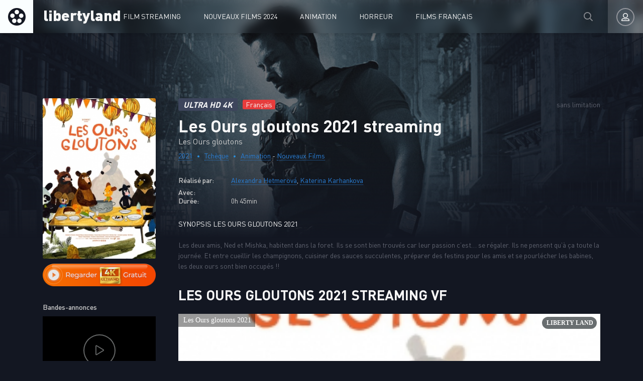

--- FILE ---
content_type: text/html; charset=utf-8
request_url: https://libertyland.fyi/759-les-ours-gloutons-2021.html
body_size: 5916
content:
<!DOCTYPE html>
<html lang="fr-FR">
<head>
	<meta charset="utf-8">
<title>Télécharger Les Ours gloutons 2021 en streaming VF | LibertyLand</title>
<meta name="description" content="Téléchargement Ou Regarder Les Ours gloutons En Streaming Complet et Illimité su Torrent. Voir Film Les Ours gloutons 2021 streaming FRançais et VOSTFR en entier gratuit.">
<meta name="keywords" content="Télécharger Les Ours gloutons, Les Ours gloutons streaming, Les Ours gloutons streaming VF">
<meta name="generator" content="DataLife Engine (http://dle-news.ru)">
<meta property="og:site_name" content="LibertyLand  -  Télécharger Film Complet Gratuit et Voir Film Streaming VF">
<meta property="og:type" content="article">
<meta property="og:title" content="Les Ours gloutons 2021">
<meta property="og:url" content="https://libertyland.fyi/759-les-ours-gloutons-2021.html">
<meta property="og:image" content="https://libertyland.fyi/uploads/posts/2020-01/1578990915_1337461.jpg">
<meta property="og:description" content="Les deux amis, Ned et Mishka, habitent dans la foret. Ils se sont bien trouvés car leur passion c’est… se régaler. Ils ne pensent qu’à ça toute la journée. Et entre cueillir les champignons, cuisiner des sauces succulentes, préparer des festins pour les amis et se pourlécher les babines, les deux">
<link rel="search" type="application/opensearchdescription+xml" href="https://libertyland.fyi/index.php?do=opensearch" title="LibertyLand  -  Télécharger Film Complet Gratuit et Voir Film Streaming VF">
<link rel="canonical" href="https://libertyland.fyi/759-les-ours-gloutons-2021.html"><link rel="alternate" type="application/rss+xml" title="LibertyLand  -  Télécharger Film Complet Gratuit et Voir Film Streaming VF" href="https://libertyland.fyi/rss.xml">
	<meta name="viewport" content="width=device-width, initial-scale=1.0" />
	<link rel="shortcut icon" href="/templates/libertyland/images/favicon.png" />
	<link href="/templates/libertyland/css/styles.css" type="text/css" rel="stylesheet" />
	<link href="/templates/libertyland/css/engine.css" type="text/css" rel="stylesheet" />
	
	<meta name="theme-color" content="#111">
    
    <meta name="google-site-verification" content="cqinKtMTyjMkzTW3cgFMCt47x-sbSPEDUcu2auiBKQY" />
                    <meta name="msvalidate.01" content="EAFD22A9B4D1193B9C29EE0724CFA6EB" />
    <meta name="google-site-verification" content="Xxj-QS-icxNb4nmhkzv5iDHGmhJOQokhwOMUIxQrHXM" />
    <meta name="google-site-verification" content="t3ykV0S9ZcC14gQznnXt_hI0Z2sRPHRUybvzGWvUMao" />
    <meta name="google-site-verification" content="YavROII0lOUVrtqrd5tPy8nJoQ5RZ3T-ujGKWOmjILk" />
    
    <meta name="google-site-verification" content="-6KkjuH1KmJQAmPclu3hOmKdCW9y6Qo0fOBQTiallfE" />
    
     <script src="//libertyland.fyi/playerjs.js" type="text/javascript"></script>
    
    

</head>

<body>

	<div class="wrap">
	
		<header class="header anim" id="header">
			<div class="header-in fx-row fx-middle wrap-center">
				<a href="/" class="logo">libertyland</a>
							<ul class="header-menu fx-row fx-start fx-1 to-mob">
				<li class="submenu"><a href="#">Film Streaming</a>
					<div class="hidden-menu fx-row">
						<div class="hm-left">
							<ul>
									<li><a href="/nouveaux-films/">Nouveaux Films </a></li>
								
							</ul>
							<div class="hm-title">Par année:</div>
							<ul class="fx-row fx-start col-4">
                                	<li>
								<a href="/xfsearch/year/2025/">2025</a>
							</li>
                                	<li>
								<a href="/xfsearch/year/2024/">2024</a>
							</li>
								<li>
								<a href="/xfsearch/year/2023/">2023</a>
							</li>
							<li>
								<a href="/xfsearch/year/2022/">2022</a>
							</li>
						
							</ul>
							<div class="hm-title">Par pays:</div>
							<ul class="fx-row fx-start col-3">
							<li><a href="/xfsearch/country/Français/">FR</a></li>
							<li><a href="/xfsearch/country/Américain/">USA</a></li>

							<li><a href="/xfsearch/country/Italien/">ITA</a></li>
							<li> <a href="/xfsearch/country/Canadien/">CA</a></li>
							<li><a href="/xfsearch/country/Espagnol/">ES</a></li>
							<li><a href="/xfsearch/country/Belge/">BE</a></li>
							<li><a href="/xfsearch/country/Britannique/">GB</a></li>
							</ul>
						</div>
						<ul class="hm-right fx-1">
									<li>	<a href="/action/">Action</a></li>
								<li><a href="/animation/">Animation</a></li>
								<li><a href="/arts-martiaux/">Arts Martiaux</a></li>
                              <li>  <a href="/aventure/">Aventure</a></li>
								<li><a href="/biopic/"> Biopic</a></li>
                               <li> <a href="/comedie/">Comédie</a></li>
								<li><a href="/comedie-dramatique/"> Comédie dramatique</a></li>
                                  <li><a href="/comedie-musicale/">Comédie musicale</a>
							</li>
                        <li>
								
								<a href="/divers/"> Divers</a></li>
								<li><a href="/documentaire/"> Documentaire</a></li>
                                	<li><a href="/drame/"> Drame</a></li>
								<li><a href="/epouvante-horreur/">Epouvante-horreur</a></li>
                            	<li><a href="/erotique/"> Erotique</a></li>
								<li><a href="/espionnage/">  Espionnage</a></li>
                                <li>	<a href="/famille/">  Famille</a></li>
                              <li>  <a href="/fantastique/">  Fantastique</a>
							</li>
                        <li><a href="/guerre/">Guerre</a></li>
								<li><a href="/historique/">Historique</a></li>
								<li><a href="/musical/">Musical</a></li>
                                <li>	<a href="/policier/">Policier</a></li>
								<li><a href="/romance/">Romance</a></li>
							<li>	<a href="/science-fiction/">Science fiction</a></li>
                             <li>   <a href="/thriller/"> Thriller</a></li>
							<li>	<a href="/western/">Western</a>
						</ul>
					</div>
				</li>
				<li><a href="/nouveaux-films/">Nouveaux Films 2024</a></li>
				<li><a href="/animation/">Animation</a></li>
					<li><a href="/epouvante-horreur/">Horreur</a></li>
				<li><a href="/xfsearch/country/Français/">Films Français</a></li>
			</ul>
				<div class="btn-search anim js-search"><span class="far fa-search"></span></div>
				<div class="btn-login js-login"><span class="far fa-user-alt anim"></span></div>
				
				<div class="btn-menu hidden"><span class="far fa-bars"></span></div>
				<!--noindex-->



<div class="login-box not-logged">
	<form method="post" class="fx-row">
	<div class="login-left"><div class="login-avatar"><span class="far fa-user"></span></div></div>
	<div class="login-right fx-1">
		<div class="login-header">
			<div class="login-title">Login</div>
		</div>
		<div class="login-input"><input type="text" name="login_name" id="login_name" placeholder="login"/></div>
		<div class="login-input"><input type="password" name="login_password" id="login_password" placeholder="password" /></div>
		<div class="login-check">
			<label for="login_not_save">
				<input type="checkbox" name="login_not_save" id="login_not_save" value="1"/>
			
			</label> 
		</div>
			<div class="login-btn"><button onclick="submit();" type="submit" title="Enter">Enter</button></div>
		<input name="login" type="hidden" id="login" value="submit" />
		<div class="login-btm fx-row">
		
		</div>
	
		<div class="login-soc-btns">
			
		</div>
	</div>
	</form>
</div>

<!--/noindex-->
			</div>
		</header>
		
		<!-- END HEADER -->
		
		
		
		
		<!-- END POPULAR -->
			
		<div class="wrap-main wrap-center">
		
			<div class="content">
			
				
			
				
               
				
				<div id='dle-content'><article class="article full ignore-select">
  
	<div class="fcols fx-row sect" data-img="/templates/libertyland/images/demo-bg.jpg">
	
		<div class="fleft">
			<div class="fposter img-box img-fit">
				<img src="/uploads/posts/2020-01/medium/1578990915_1337461.jpg" alt="Les Ours gloutons 2021 streaming film" class="anim">
			</div>
			  <noindex> <center> 
              
                <a href="/streaming-4k.php"   rel="nofollow"   target="_blank"><img src="/1.png" ></a></center></noindex>
			
			
			<div class="fleft-sect-title">Bandes-annonces</div>
			<div class="ftrailer img-resp">
				<div class="ftrailer-btn fx-row js-trailer"><span class="far fa-play"></span></div>
			</div>
			<div class="fleft-sect-title">Disponible sur les appareils</div>
			<ul class="fdevices fx-row">
				<li><span class="fab fa-android"></span>Android</li>
				<li><span class="fab fa-apple"></span>IOS</li>
				<li><span class="far fa-tv"></span>Smart TV</li>
			</ul>
		<br>
            <h3>Télécharger Les Ours gloutons 2021</h3>
            <br>
                <noindex> <center> 
              
                <a href="/libertyland-telechargement.php"   rel="nofollow"   target="_blank"><img src="/2.png" ></a></center></noindex>
			
		</div>
		
		<!-- END FLEFT -->
		
		<div class="fright fx-1">
		
			<div class="fheader fx-row fx-middle">
				<div class="fquality">ULTRA HD 4K</div>
				<div class="fage">Français</div>
				<div class="fdate fx-1">sans limitation</div>
				
			</div>
			<h1>Les Ours gloutons 2021 streaming</h1>
			<div class="foriginal">Les Ours gloutons</div>
			<div class="fmeta fx-row fx-start">
				<span><a href="https://libertyland.fyi/xfsearch/year/2021/">2021</a></span>
				<span><a href="https://libertyland.fyi/xfsearch/country/Tch%C3%A8que/">Tchèque</a></span>
				<span><a href="https://libertyland.fyi/animation-hd/">Animation</a> - <a href="https://libertyland.fyi/nouveaux-films/">Nouveaux Films‎</a></span>
			</div>
			<ul class="flist">
			<li><span>Réalisé par:</span> <a href="https://libertyland.fyi/xfsearch/director/Alexandra%20Hetmerov%C3%A1/">Alexandra Hetmerová</a>, <a href="https://libertyland.fyi/xfsearch/director/Katerina%20Karhankova/">Katerina Karhankova</a></li>
			<li><span>Avec:</span> </li>
			<li><span>Durée:</span> 0h 45min</li>
			
			</ul>
			<div class="fright-title">SYNOPSIS Les Ours gloutons 2021</div>
			<div class="fdesc clr full-text clearfix">
				Les deux amis, Ned et Mishka, habitent dans la foret. Ils se sont bien trouvés car leur passion c’est… se régaler. Ils ne pensent qu’à ça toute la journée. Et entre cueillir les champignons, cuisiner des sauces succulentes, préparer des festins pour les amis et se pourlécher les babines, les deux ours sont bien occupés !!
			</div>
			
		
			
			
		
			<div class="fplayer tabs-box">
				<div class="fplayer-header fx-row fx-middle">
                    <div class="fsubtitle fx-1"> <h2>Les Ours gloutons 2021 streaming VF</h2></div>
					
				</div>
				<div class="tabs-b video-box">
				       <div id="filmhd"></div>

<script>
    var player = new Playerjs({id:"filmhd",  poster:"https://libertyland.fyi/uploads/posts/2020-01/medium/1578990915_1337461.jpg", file:"https://libertyland.fyi/Paramount.mp4", title:"Les Ours gloutons 2021"});
</script>
				</div>
				<div class="tabs-b video-box">
					<iframe width="903" height="508" src="https://www.youtube.com/embed/mBxnjdX-a2k" title="YouTube video player" frameborder="0" allowfullscreen></iframe>
				</div>
				<div class="fctrl fx-row fx-middle">
					<div class="tabs-sel fx-1">
						<span>FILM EN STREAMING</span> 
						<span>Bande Annonce VF</span>
					</div>
					<div class="yx-share">
						<div class="ya-share2" data-services="vkontakte,facebook,odnoklassniki,moimir,twitter" data-counter=""></div>
					</div>
					<div class="flight">La lumière</div>
					<div class="fcompl">
					
					</div>
				</div>
			</div>
            <br>
            <div class="fmessage">
				<div class="fmessage-icon fx-col fx-center">►</div>
                Voir film Les Ours gloutons streaming VF complet HD. Regarder Les Ours gloutons 2021 streaming en entier Gratuit en bonne qualité HD 720p, Full HD 1080p, Ultra HD 4K. Télécharger Les Ours gloutons 2021 rapide sans limitation de temps en VF et VOSTFR.
			</div>
			
			
			
		</div>
		
		<!-- END FRIGHT -->
		
	</div>
	
	<!-- END FCOLS -->
  
	<div class="sect sect-bg">
		<div class="sect-header fx-row fx-start">
			<div class="sect-title">Ne manquez plus de films streaming!</div>
		</div>
		<div class="sect-content sect-items fx-row fx-start mb-remove-30">
			<div class="th-item th-rel">
	<a class="th-in" href="https://libertyland.fyi/1735-le-tresor-du-petit-nicolas-2021.html">
		<div class="th-img img-resp-vert img-fit">
			<img src="/uploads/posts/2021-07/medium/1627273485_4375094.jpg" alt="Le Trésor du Petit Nicolas 2021" class="anim">
		</div>
		<div class="th-title nowrap">Le Trésor du Petit Nicolas 2021</div>
		<div class="th-subtitle nowrap">
			<span>Comédie - Famille - Nouveaux Films‎</span>
		</div>
	</a>
</div><div class="th-item th-rel">
	<a class="th-in" href="https://libertyland.fyi/1651-on-the-count-of-three-2021.html">
		<div class="th-img img-resp-vert img-fit">
			<img src="/uploads/posts/2021-02/1613632935_695477-on-the-count-of-three-0-230-0-345-crop.jpg" alt="On the Count of Three 2021" class="anim">
		</div>
		<div class="th-title nowrap">On the Count of Three 2021</div>
		<div class="th-subtitle nowrap">
			<span>Drame - Nouveaux Films‎</span>
		</div>
	</a>
</div><div class="th-item th-rel">
	<a class="th-in" href="https://libertyland.fyi/1490-wrong-turn-2021.html">
		<div class="th-img img-resp-vert img-fit">
			<img src="/uploads/posts/2021-02/medium/1613396966_0519684.jpg" alt="Wrong Turn 2021" class="anim">
		</div>
		<div class="th-title nowrap">Wrong Turn 2021</div>
		<div class="th-subtitle nowrap">
			<span>Epouvante-horreur  - Nouveaux Films‎</span>
		</div>
	</a>
</div><div class="th-item th-rel">
	<a class="th-in" href="https://libertyland.fyi/1243-digimon-adventure-last-evolution-kizuna-2020.html">
		<div class="th-img img-resp-vert img-fit">
			<img src="/uploads/posts/2020-10/medium/1602238603_4843318_jpg-r_1920_1080-f_jpg-q_x-xxyxx.jpg" alt="Digimon Adventure : Last Evolution Kizuna 2020" class="anim">
		</div>
		<div class="th-title nowrap">Digimon Adventure : Last Evolution Kizuna 2020</div>
		<div class="th-subtitle nowrap">
			<span>Animation - Nouveaux Films‎</span>
		</div>
	</a>
</div><div class="th-item th-rel">
	<a class="th-in" href="https://libertyland.fyi/1189-le-bonheur-des-uns-2020.html">
		<div class="th-img img-resp-vert img-fit">
			<img src="/uploads/posts/2020-07/medium/1594300516_0785313.jpg" alt="Le Bonheur des uns... 2020" class="anim">
		</div>
		<div class="th-title nowrap">Le Bonheur des uns... 2020</div>
		<div class="th-subtitle nowrap">
			<span>Comédie - Nouveaux Films‎</span>
		</div>
	</a>
</div>
		</div>
	</div>
	
	
		
	<div class="video-box hidden trailer-box" id="trailer-box" title="Les Ours gloutons 2021 Bande Annonce VF ">
			<iframe width="903" height="508" src="https://www.youtube.com/embed/mBxnjdX-a2k" title="YouTube video player" frameborder="0" allowfullscreen></iframe>
	</div>
	
</article></div>
				



 



				
			</div>
			
			<!-- END CONTENT -->
			
			<footer class="footer sect-bg">
				<div class="footer-one fx-row">
					<div class="footer-left">
						<div class="footer-sitename">LIBERTYLAND</div>
						<div>Site pour regarder des film en entier. Streaming film complet en français. Films streaming et Télécharger gratuit illimité. </div>
					</div>
					<div class="footer-cols fx-1 fx-row">
						<ul class="footer-menu-col">
							<li>	<a href="/action/">Action</a></li>
								<li><a href="/animation/">Animation</a></li>
							
                              <li>  <a href="/aventure/">Aventure</a></li>
						</ul>
						<ul class="footer-menu-col">
						<li><a href="/biopic/"> Biopic</a></li>
                               <li> <a href="/comedie/">Comédie</a></li>
								<li><a href="/comedie-dramatique/"> Comédie dramatique</a></li>
						</ul>
						<ul class="footer-menu-col">
						<li><a href="/documentaire/"> Documentaire</a></li>
                                	<li><a href="/drame/"> Drame</a></li>
								<li><a href="/epouvante-horreur/">Epouvante-horreur</a></li>
						</ul>
						<ul class="footer-menu-col">
								
						</ul>
						<ul class="footer-menu-col">
						
						</ul>
					</div>
				</div>
				<div class="footer-two sect-bg fx-row fx-middle">
					<div class="footer-left">Copyright © 2024 libertyland.fyi</div>
					<ul class="footer-menu fx-1 fx-row fx-start">
						<li><a href="/">LibertyLand</a></li>
                        <li><a href="/dmca.html">DMCA</a></li>
						
					</ul>
				
				</div>
			</footer>
			
			<!-- END FOOTER -->
			
		</div>
		
		<!-- END WRAP-MAIN -->
	
	</div>
	
	<!-- END WRAP -->

	<div class="search-wrap hidden">
		<div class="search-header fx-row fx-middle">
			<div class="search-title title">Recherche</div>
			<div class="search-close js-close"><span class="far fa-times"></span></div>
		</div>
		<form id="quicksearch" method="post">
			<input type="hidden" name="do" value="search" />
			<input type="hidden" name="subaction" value="search" />
			<div class="search-box">
				<input id="story" name="story" placeholder="Recherche sur le site ..." type="text" />
				<button type="submit"><span class="far fa-search"></span></button>
			</div>
		</form>
	</div>
	
	<!-- END SEARCH-WRAP -->
		
<link href="/engine/classes/min/index.php?f=engine/editor/css/default.css&amp;v=27" rel="stylesheet" type="text/css">
<script src="/engine/classes/min/index.php?g=general&amp;v=27"></script>
<script src="/engine/classes/min/index.php?f=engine/classes/js/jqueryui.js,engine/classes/js/dle_js.js,engine/classes/masha/masha.js&amp;v=27" defer></script>
<script src="/templates/libertyland/js/libs.js"></script>
<script src="/templates/libertyland/js/share.js"></script>
<script>
<!--
var dle_root       = '/';
var dle_admin      = '';
var dle_login_hash = 'b686a1cf482aafc8676238fd9c9a1754592b7b91';
var dle_group      = 5;
var dle_skin       = 'libertyland';
var dle_wysiwyg    = '1';
var quick_wysiwyg  = '1';
var dle_min_search = '4';
var dle_act_lang   = ["Yes", "No", "Enter", "Cancel", "Save", "Delete", "Loading. Please, wait..."];
var menu_short     = 'Quick edit';
var menu_full      = 'Full edit';
var menu_profile   = 'View profile';
var menu_send      = 'Send message';
var menu_uedit     = 'Admin Center';
var dle_info       = 'Information';
var dle_confirm    = 'Confirm';
var dle_prompt     = 'Enter the information';
var dle_req_field  = 'Please fill in all the required fields';
var dle_del_agree  = 'Are you sure you want to delete it? This action cannot be undone';
var dle_spam_agree = 'Are you sure you want to mark the user as a spammer? This will remove all his comments';
var dle_c_title    = 'Send a complaint';
var dle_complaint  = 'Enter the text of your complaint to the Administration:';
var dle_mail       = 'Your e-mail:';
var dle_big_text   = 'Highlighted section of text is too large.';
var dle_orfo_title = 'Enter a comment to the detected error on the page for Administration ';
var dle_p_send     = 'Send';
var dle_p_send_ok  = 'Notification has been sent successfully ';
var dle_save_ok    = 'Changes are saved successfully. Refresh the page?';
var dle_reply_title= 'Reply to the comment';
var dle_tree_comm  = '0';
var dle_del_news   = 'Delete article';
var dle_sub_agree  = 'Do you really want to subscribe to this article’s comments?';
var dle_captcha_type  = '0';
var allow_dle_delete_news   = false;
var dle_search_delay   = false;
var dle_search_value   = '';
jQuery(function($){
FastSearch();
});
//-->
</script>



    <!-- Yandex.Metrika counter -->
<script type="text/javascript" >
   (function(m,e,t,r,i,k,a){m[i]=m[i]||function(){(m[i].a=m[i].a||[]).push(arguments)};
   m[i].l=1*new Date();k=e.createElement(t),a=e.getElementsByTagName(t)[0],k.async=1,k.src=r,a.parentNode.insertBefore(k,a)})
   (window, document, "script", "https://mc.yandex.ru/metrika/tag.js", "ym");

   ym(56363860, "init", {
        clickmap:true,
        trackLinks:true,
        accurateTrackBounce:true
   });
</script>
<noscript><div><img src="https://mc.yandex.ru/watch/56363860" style="position:absolute; left:-9999px;" alt="" /></div></noscript>
<!-- /Yandex.Metrika counter -->
    
<script defer src="https://static.cloudflareinsights.com/beacon.min.js/vcd15cbe7772f49c399c6a5babf22c1241717689176015" integrity="sha512-ZpsOmlRQV6y907TI0dKBHq9Md29nnaEIPlkf84rnaERnq6zvWvPUqr2ft8M1aS28oN72PdrCzSjY4U6VaAw1EQ==" data-cf-beacon='{"version":"2024.11.0","token":"1790f090738a4d50bdc0f8eea17f5dc1","r":1,"server_timing":{"name":{"cfCacheStatus":true,"cfEdge":true,"cfExtPri":true,"cfL4":true,"cfOrigin":true,"cfSpeedBrain":true},"location_startswith":null}}' crossorigin="anonymous"></script>
</body>
</html>

<!-- DataLife Engine Copyright SoftNews Media Group (http://dle-news.ru) -->


--- FILE ---
content_type: application/javascript
request_url: https://libertyland.fyi/playerjs.js
body_size: 157437
content:
//	Playerjs.com 9.98.4
//	06.03.2020 17:33:29
//	API - http://bit.ly/plrjsapi

eval(function(p,a,c,k,e,d){e=function(c){return(c<a?'':e(parseInt(c/a)))+((c=c%a)>35?String.fromCharCode(c+29):c.toString(36))};if(!''.replace(/^/,String)){while(c--){d[e(c)]=k[c]||e(c)}k=[function(e){return d[e]}];e=function(){return'\\w+'};c=1};while(c--){if(k[c]){p=p.replace(new RegExp('\\b'+e(c)+'\\b','g'),k[c])}}return p}('B 6B=[];B h6;if(2k[\'tu\']){1N(tu,1)};E sz(3w){B o={2b:J,gv:\'Gd\',Ge:w7,Gf:wi,6X:\'9.98.4\',b2:[\'7m\',\'\',\'\'],gw:\'\',2g:J,7D:J,cP:J,Gc:J,e9:J,4X:J,7P:J,8I:J,u:\'#Gb#G8#tx#G9#Ga#Gg#Gh#Gn#Gp#Gm#Gl#Gi#Gj#tE#Gk#G7#G6#FU#FV#tx#FT#FS#FP#FQ#FR#tE#FX#FY==\',u2:\'\',u3:\'\',u4:\'\',u5:\'\',u6:\'\',u7:\'\',u8:\'\',u9:\'\',y:\'xx???x=xx????=\',p:\'{G4}\',G5:-1,lA:"tj",bp:"//tj.aa",6Z:[],dt:H,pr:H,ga:J,ab:J,fv:[],Bq:J,bP:\'//.8w//\',2l:[],5O:[],3f:[],kZ:[],bM:[],k1:0,pb:J,5l:J,1D:J,mv:J,bH:J,7e:J,cF:J,ep:J,hU:J,ec:J,rb:2e,gC:2e,mx:J,G3:0,rE:4z,5i:J,dF:J,i8:1H.i8,G2:{},8z:[],Ak:[],FZ:[],l0:[],17:0,kK:0,5r:J,dk:-1,a8:3,G0:0,qy:0,9L:0,42:{x:1,y:1,x0:1,y0:1},au:["fi","dR","dh","i7","ia","hW","ib","eR"],bq:0,uJ:0,cR:0,bB:0,ea:[\'7i\',\'eG\',\'cC\',\'ar\'],i3:H,qe:[],k5:0,jZ:J,kI:[J,J,J]};B dH={Q:{w:20,h:20,1a:"-",G1:"-",a:1,6f:-1,1v:"3O",1C:"",1x:1,gI:-1,8P:0,2f:1,1p:"",1L:"",3S:"Gq",cr:12,fr:0,1d:"S",2w:"0 3 0 3",bW:"0 0 0 0",1Q:1,eQ:"0 0 0 0",Gr:0,eI:1,bg:0,io:0,zm:0,5q:1,6V:-1,4Z:"3B",7d:-1,dn:"0 0 0 0",pj:-1,qZ:"3O",bs:-1,hw:-1,53:"1I",4Q:"jL",2f:0,fj:"3B",fh:0.7,qs:0,qv:"3O",eJ:"5 5 5 5",GQ:"0 0 0 0",qm:1,qw:"iE-iG",fw:10,qq:0,3m:"",yk:5,yg:0,3F:0,GR:2,GP:2,xE:0.2,xV:0,xT:0.1,f9:0,yl:"GO",yo:1,yd:5,xH:"3B",xF:"3O",xS:"3O",xK:1,yT:1,pg:1,7j:0,3e:0,dE:20,eB:"<2r V=\'20\' Y=\'20\'><g><do ry=\'5\' rx=\'5\' cy=\'10\' cx=\'10\' 4F=\'#gh\'/></g></2r>",pA:1,iJ:-1,eu:0,iB:1,pT:-1,GL:0.1,e1:0,3M:"",BH:0,yf:"jL",2Y:"",yD:ug,yF:ug,zF:0,5o:0,55:"3O",xi:0,xg:"3B",xR:9,pI:"0 0 10 0",pH:"0 0 0 0",xk:0}};E zB(){O H}E 9Q(x){B a;O a};E cH(x){B a;O a};E a2(s){if(s.L(\'.\')==-1){s=s.1w(1);s2=\'\';X(i=0;i<s.R;i+=3){s2+=\'%u0\'+s.8U(i,i+3)}s=GM(s2)}O s};E z9(){if(o.u!=\'\'){v=8L(v,5w.6M(aZ(o.u)))}if(3w.L("#2")==0){3w=5w.6M(9Q(3w))}F{if(3w.L("#3")==0){3w=5w.6M(cH(3w))}}}E 7O(x){}E jh(y,U){}B lr=E(){B av=1K("1U");o.1G.1F(av);I(av,{\'1d\':\'1Y\',\'19\':0,\'1c\':0,\'V\':\'1h%\',\'Y\':30,\'2j-1v\':v.wn,\'1q\':v.uL,\'2p\':\'1I\'});B x=1K("1U");o.1G.1F(x);I(x,{\'1d\':\'1Y\',\'19\':0,\'1c\':0,\'V\':\'1h%\',\'1v\':v.w5,\'3S-3l\':v.uK,\'2O\':(v.vX+\'px \'+v.v0+\'px\'),\'2p\':\'1I\'});G.8w=E(1L){x.1W=1L;6g(x);I(av,{\'Y\':x.2G,\'2p\':\'5f\'});av.C.56="po";X(B i=0;i<x.ao(\'a\').R;i++){x.ao(\'a\')[i].C.1v=\'#gh\'}x.C.56="gV"};G.mA=E(){3i(x);3i(av)}};2o(E(w,i,s,e){B 8u=0;B 7w=0;B cz=0;B bV=[];B cg=[];eX(H){if(8u<5)cg.3c(w.5t(8u));F if(8u<w.R)bV.3c(w.5t(8u));8u++;if(7w<5)cg.3c(i.5t(7w));F if(7w<i.R)bV.3c(i.5t(7w));7w++;if(cz<5)cg.3c(s.5t(cz));F if(cz<s.R)bV.3c(s.5t(cz));cz++;if(w.R+i.R+s.R+e.R==bV.R+cg.R+e.R)1g}B rH=bV.dx(\'\');B tJ=cg.dx(\'\');7w=0;B oP=[];X(8u=0;8u<bV.R;8u+=2){B oO=-1;if(tJ.8S(7w)%2)oO=1;oP.3c(de.oq(2n(rH.1w(8u,2),36)-oO));7w++;if(7w>=cg.R)7w=0}O oP.dx(\'\')}(\'GS\',\'GT\',\'GZ\',\'H0\'));B v={1r:0,p1:0,it:"#3B",2K:0,yL:1,7A:"#3B",4Z:"#3O",7j:0,bb:1,rn:1,2W:0,uy:1,e2:0,1t:{GY:0,1v:"3B",a:"0.4",h:34,ff:1,1m:1,fM:1,cJ:0,gZ:3,7Q:0,jc:3,53:"1I",1d:"2m",2w:"0 0 0 0",7j:0,eP:0,8X:\'\'},2M:{on:1,f:1,r:1,m:1,4W:5,lt:"4W",6U:1,n3:"1P",md:0,zJ:1,qu:1,bU:0.2},1b:{4Z:"3B",7d:"kj",5q:0.9,6V:-1,1d:"19",2w:"0 0 0 0",2O:"7 15 7 15",1v:"3O",3S:"sC, sr, iE-iG",cr:12,4l:10,fr:0,55:"sA",nD:1,7A:"GX",a:1,6f:-1,GU:0,GV:1h,GW:GK,GJ:1,pC:1,xj:"Gx",xr:"3B",pU:-1,Gy:-1,xp:0,5X:3,gk:16,nW:"Gz",7j:0,gY:1,i6:1,jT:"3O",p8:0,mg:"3B",zb:1,zc:0,zt:"kj",jS:0,gQ:4z,gK:0,8q:0,ya:0,yb:0,dq:1,3y:0,l9:50,mo:0,jR:1,cv:Gw,kQ:0,pE:"kj",pm:"0 0 0 0",j7:30,7A:"wd"},1j:{4Z:"3B",7d:"Gv",5q:0.7,6V:-1,3S:"sC, sr, iE-iG",1d:"2m-1X",2w:"0 0 0 0",2O:"7 10 7 15",1v:"3O",cr:12,gk:16,4l:10,fr:0,Gt:"3O",55:"sA",a:1,1x:5,6f:-1,qA:1,5X:3,gY:1,i6:1,jT:"3O",jS:0,gQ:4z,7j:0,GA:1,GB:"4E",GH:1,GI:"6j",GG:1,GF:"2u",GC:0,GD:"6e",GE:0,FO:"9p",j7:30,7A:"wd"},rK:{1d:"2m-1X",2w:"0 10 50 0"},1P:0.8,n4:1,ko:1,cl:0,5R:0,wz:1,6l:0,3Y:0,v8:0,mO:0,3N:0,we:1,kS:0,nu:0,nw:0,fb:\',\',gg:\';\',gn:\'//\',gG:\'4F\',kr:1,kt:-1,tW:0,uh:\'20 0 0 20\',d9:\'1c-19\',ul:1h,r8:1h,rf:-1,tC:0,d:91.na,f3:91.na,9o:91.9o,8H:91.9o.L("8H")==0,vp:1,wn:"ip",w5:"3O",vX:5,v0:10,uL:1,uK:10,k1:0,lv:1,sd:1,np:1,hH:1,4v:\'EZ\',wU:0,g0:\'9H\',fA:1,vF:0,vI:0,vW:0,7z:1,bh:1,uT:5,vq:0,9N:0,vC:1,uw:0,rC:5,wh:0,vo:0,lP:0,8O:1,cV:1,wq:0,AX:0,x8:0,p5:1,kV:0,2z:"sf",F0:zp,jE:\'1h%\',ga:0,vk:{9D:1,1J:0,kP:0,4m:0,2b:1,rj:0,ro:0,rp:0,F1:0,EY:0,EX:0},sM:{9D:1,1J:0,kP:0,4m:0,2b:1,rj:0,ro:0,rp:0},q7:1h,nN:1,hF:1,i5:14,fi:\'1h%\',tY:1,tZ:20,sF:1,ia:0.7,tH:2,qn:3,eR:10,dR:"3O",dh:"yp",i7:"3B",hW:0,ib:eV,lF:1,mf:1,9V:1,EU:1,EV:0.3,EW:3,F2:4,F3:5,F9:0,Fa:F8,F7:yx,sK:0,rO:1,qj:1,lk:1,xu:1,6G:0,dQ:F4,hV:90,q9:0,Ap:1,B5:"kj",Af:0,B8:1,F5:10,F6:1,ET:1,ES:-1,EG:1,EH:1,aq:-1,EI:0,EF:1,EE:0,EB:1,EC:0,ED:1,EJ:0,EK:1,EQ:0,ER:1,EP:0,EO:1,EL:0,mB:1,EM:0,EN:0,Fb:1,Fc:0,FB:1,FC:"#FD",FA:"#3B",Fz:"#3B",Fw:"#3O",Fx:"#3B",Fy:"#3O",FE:"#3B",FF:"#3O",FL:"#3B",FM:"#3O",FK:"#3B",FJ:"#3O",FG:1,FH:0,FI:1,Fv:0.5,Fu:"#3O",Fi:"#3B",Fj:1,Fk:1,Fh:1,Fg:1,Fd:1,Fe:10,Ff:-1,Fl:1,Fm:1,Fs:0,iK:0,Ft:"or",Fr:"or",Fq:"or",Fn:"or",Fo:"50%",mu:-1,h1:0,ra:-1,gU:0,rk:0,xL:1,A5:0,sB:30,Fp:2,uM:10,us:0,H1:30,wJ:1,x9:1,5M:0,1A:{on:0,4Z:"3B",2K:0,aE:2,7A:"3B",1d:"19",2w:"35 0 0 10",V:lE,1m:0}};v.cW="ru";E qd(x){if(x=="2Z"&&K(v.2Z)){if(v.aq>0){if(o.uJ>=v.aq){O J}}if(v.fq>0){if(o.P.17()<v.fq){O J}}B no=[\'kg\',\'2i\',\'oo\',\'tv\',\'lg\',\'vy\'];if(v.2Z!=""){if(o.dk!=1){1r("7i");js("va");o.54="7i";X(B i=0;i<no.R;i++){if(v.2Z.L(\'[jK\'+no[i]+\']\')>-1){v.2Z=v.2Z.1T(\'[jK\'+no[i]+\']\',\'\');if(o.1o[no[i]]){v.2Z=\'\';v.pk=0;O J;1g}}}B jN=v.2Z.2x(" or ");if(jN.R>1){B ll=2S.8s(2S.6i()*jN.R);v.2Z=jN[ll];if(K(v.cw)){v.cw=v.cw.2x(" or ")[ll]}}B 2Z=v.2Z.2x(" ax ");o.tG=2Z.R;o.qC=1;B 6d=(v.h1==1&&K(v.cw)?v.cw:\'\').2x(" ax ");B 1E=2Z[0].1T("2U://","").1T("8H://","");B bl=6d[0].1T("2U://","").1T("8H://","");B d2=v.d.1w(0,v.d.L("."));if(1E.L(d2)!=0){O J}if(bl.L(d2)!=0){6d[0]=\'\'}B y={o4:"2Z",1Q:6d[0],2z:[],wQ:{wR:v.h1,um:v.mu,tS:v.ra,S:(v.s9==1?0:1),wg:(v.rk==1?(K(v.dv)&&v.dv!=\'\'?v.dv:2L("ph")):"")},2V:2Z[0],hY:J,gU:v.gU};v[x]=22;o.2a=1B ex();o.2a.Go(y);if(2Z.R>0){2Z.fc();v.2Z=2Z.dx(\' ax \')}if(6d.R>0){6d.fc();v.cw=6d.dx(\' ax \')}O H}F{v[x]=22}}}if(x=="6Q"&&K(v.6Q)){if(v.6Q!=""){if(o.dk!=1){1r("cC");js("va");o.54="cC";X(B i=0;i<no.R;i++){if(v.6Q.L(\'[jK\'+no[i]+\']\')>-1){v.6Q=v.6Q.1T(\'[jK\'+no[i]+\']\',\'\');if(o.1o[no[i]]){v.6Q=\'\';O J;1g}}}B 6d=(v.h1==1&&K(v.wE)?v.wE:\'\');B 1E=6Q[0].1T("2U://","").1T("8H://","");B bl=6d[0].1T("2U://","").1T("8H://","");B d2=v.d.1w(0,v.d.L("."));if(1E.L(d2)!=0){O J}if(bl.L(d2)!=0){6d[0]=\'\'}B y={o4:"6Q",1Q:6d,2z:[],wQ:{wR:v.h1,um:v.mu,tS:v.ra,S:(v.s9==1?0:1),wg:(v.rk==1?(K(v.dv)&&v.dv!=\'\'?v.dv:2L("ph")):"")},2V:v.6Q,hY:J,gU:v.gU};v[x]=22;o.2a=1B ex();o.2a.Go(y);O H}F{v[x]=22}}}O J};B 4Y=E(26){B du;B ID;B 2P;B 4o;B 43;B hS;B dw=0;B aU;B pS=J;B iz;if(26.me!=2e&&26.mc!=2e&&26.1C!=2e&&26.to!=2e){if(26.17==22){if(26.1C.L("bE")>-1){26.to==0?26.17=0.5:26.17=0.2}F{26.17=0.15}}du=x5(26.8f);if(26.1C.L("1x")==-1){if(K(o.6Z[26.me])){o.6Z[26.me].qk()}}if(26.1C.L("1x")==-1){o.6Z[26.me]=G}if(26.1n==1){26.mc.1V("2p",H)}2P=26.1C.2x(\'|\');43=de(26.to).2x(\'|\');4o=1B 8k();X(B i=0;i<2P.R;i++){if(!43[i]){43[i]=43[0]}if(2P[i]=="bE"){4o[i]=26.mc.g("1q")}if(2P[i]=="7n"){4o[i]=26.mc.C.1q}if(2P[i]=="y"){4o[i]=26.mc.g("y")}if(2P[i]=="x"){4o[i]=26.mc.g("x")}if(2P[i]=="19"){4o[i]=2n(26.mc.C.19)}if(2P[i]=="1x"){4o[i]=26.mc.g("3d")}if(2P[i]=="8B"){4o[i]=26.mc.dU}if(2P[i]=="h5"){4o[i]=26.mc.bn}if(2P[i]=="3b"){4o[i]=26.mc.g("3b")}if(2P[i]=="3d"){4o[i]=26.mc.g("3d")}if(2P[i]=="V"){4o[i]=26.mc.g("V")}if(2P[i]=="vb"){4o[i]=26.mc.29;43[i]=2S.8s(43[i]);26.me=="IA"?1r("V",26.me,4o[i],43[i],26.mc.29):\'\'}if(2P[i]=="Y"){4o[i]=26.mc.g("Y")}if(2P[i]=="uN"){4o[i]=26.mc.2G}43[i]=vg(43[i]);4o[i]=vg(4o[i])}aU=26.17*2R/du.R;hS=du.R;if(2P.R==1&&4o[0]==43[0]){9z()}F{1N(iu,2S.4C(aU))}}E iu(){X(B i=0;i<2P.R;i++){B 1E=4o[i]+(43[i]-4o[i])*(du[dw]?du[dw]:0);if(2P[i]=="bE"){26.mc.1V("1q",1E)}if(2P[i]=="7n"){26.mc.C.1q=1E}if(2P[i]=="y"){26.mc.1V("1c",1E)}if(2P[i]=="x"){26.mc.1V("19",1E)}if(2P[i]=="19"){26.mc.C.19=1E+"px"}if(2P[i]=="1x"){26.mc.1V("1x",1E)}if(2P[i]=="3b"){26.mc.1V("3b",1E)}if(2P[i]=="3d"){26.mc.1V("3d",1E)}if(2P[i]=="8B"){26.mc.dU=1E}if(2P[i]=="h5"){26.mc.bn=1E}if(2P[i]=="V"){26.mc.1V("V",1E)}if(2P[i]=="vb"){I(26.mc,{"V":1E})}if(2P[i]=="Y"){26.mc.1V("Y",1E)}if(2P[i]=="uN"){I(26.mc,{"Y":1E})}}dw++;if(!pS){if(dw==hS){9z()}F{iz=1N(iu,2S.4C(aU))}}}E 9z(){pS=H;if(26.1m){if(2P[0]=="7n"||2P[0]=="19"){1m(26.mc)}F{26.mc.1V("2p",J)}}if(26.1C.L("1x")==-1){o.6Z[26.me]=22;IP o.6Z[26.me]}};G.qk=E(){4a(iz);9z()};G.wS=E(){4a(iz);dw=hS-1;iu();9z()};E x5(wZ){9x(wZ){1k"B1":O[0,0.IK,0.IL,1.IM,1.Iz,1.Iy,1.wC,0.Im,0.In,0.87,0.Io,0.Il,1.wf,1.Ik,1.Ih,1.Ii,0.Ij,0.Ip,0.Iq,0.Iw,1.Ix,1.x7,1.sT,1.x7,1.rY,0.e7,0.gV,0.gV,0.gV,0.gV,1];1g;1k"aI":O[0,0.Iv,0.Iu,0.Ir,0.Is,0.It,0.IR,0.IS,0.Jh,0.Ji,0.Jg,0.Jf,0.Jc,0.Jd,0.wl,0.Je,0.Jj,0.Jk,0.Jq,0.95,0.Jr,0.Jp,0.Jo,0.Jl,0.99,0.Jm,0.po,0.e7,1];1g;1k"Bj":O[0,0.Jn,0.28,0.Jb,0.Ja,0.IY,0.IZ,0.78,0.wl,0.J0,0.IX,0.po,1.wf,1.IW,1.sm,1.IT,1.IU,1.sw,1.sw,1.IV,1.J1,1.J2,1.sm,1.J9,1.J7,1.J6,1.J3,1.J4,1.sT,1.rY];1g;6C:O[0,0.1,0.2,0.3,0.4,0.5,0.6,0.7,0.8,0.9,1];1g}}};B xf=E(){B N=gX.Ig,ua=gX.If,qO;B M=ua.la(/(ij|h9|6b|qR|rX)\\/?\\s*(\\.?\\d+(\\.\\d+)*)/i);B M=ua.la(/(ij|h9|6b|qR|rX|Hr|jI)\\/?\\s*(\\.?\\d+(\\.\\d+)*)/i);if(M&&(qO=ua.la(/6X\\/([\\.\\d]+)/i))!=22)M[2]=qO[1];G.b4=M?M[1]:N;G.6X=M?M[2]:gX.Hs;G.ij=G.b4=="Ht";G.ie=G.b4=="Hq"||G.b4=="Hp"||G.b4=="Hm";G.jI=ua.aV(/(jI)\\/?\\s*/i)>-1;G.qR=G.b4=="Hn";G.6b=G.b4=="Hu";G.h9=2k.h9;G.fm=ua.aV("Hv NT")>-1;G.6y=(ua.aV(/(8D|ki|HB)\\/?\\s*/i)>-1)||(gX.HC===\'HA\'&&gX.Hz>1);G.tv=v.ui!=1&&ua.aV(/(Hw|Hx|LG tw|Hy|Hl|Hk H8)\\/?\\s*/i)>-1;G.lg=v.ui!=1&&ua.aV(/(LG tw)\\/?\\s*/i)>-1;G.8D=ua.aV(/(8D)\\/?\\s*/i)>-1;G.ki=G.6y&&!G.8D;G.3V=\'Ha\'in 1H.im.C;G.bD=ua.aV(/(bD)\\/?\\s*/i)>-1;G.2i=(G.6y||G.bD||(ua.aV(/(H6|H3|ij ka)\\/?\\s*/i)>-1))&&!G.tv;G.nE=G.6b||G.h9;G.kg=!G.2i;G.oo=G.2i||G.tv;G.2g=J;if(G.6y){G.H4=4N(ua.1w(ua.L(\'OS \')+3,4).1T(\'a3\',\'.\'))}if(o.1G.pc||o.1G.pz||o.1G.pB||o.1G.pw||o.1G.pt){G.2g=H}};E 8L(4e,6c){X(B s in 6c){if(2E(6c[s])==\'46\'){if(s=="2z"||s=="2V"){4e[s]=6c[s]}F{X(B s2 in 6c[s]){if(!K(4e[s])){4e[s]={}}if(2E(6c[s][s2])==\'46\'){X(B s3 in 6c[s][s2]){if(!K(4e[s][s2])){4e[s][s2]={}}if(2E(6c[s][s2][s3])==\'46\'){X(B s4 in 6c[s][s2][s3]){if(!K(4e[s][s2][s3])){4e[s][s2][s3]={}}4e[s][s2][s3][s4]=6c[s][s2][s3][s4];if(s3==\'2O\'||s3==\'2w\'){4e[s][s2][s3][s4]=2n(4e[s][s2][s3][s4])}}}F{4e[s][s2][s3]=6c[s][s2][s3];if(s2==\'2O\'||s2==\'2w\'){4e[s][s2][s3]=2n(4e[s][s2][s3])}}}}F{4e[s][s2]=6c[s][s2];if(s==\'2O\'||s==\'2w\'){4e[s][s2]=2n(4e[s][s2])}}}}}F{if(s.L("H5")>0&&4A(6c[s])===""){}F{4e[s]=uO(s,6c[s])}}}O 4e};B uO=E(18,5o){5o=4A(5o);if(18.L("1v")>-1&&18.L("#")!=0&&5o!=-1){5o="#"+5o}O 5o};E sg(aY,1q){O\'4i(\'+(aY=aY.1T(\'#\',\'\')).la(1B Hc(\'(.{\'+aY.R/3+\'})\',\'g\')).EA(E(l){O 2n(aY.R%2?l+l:l,16)}).Hj(1q||1).dx(\',\')+\');\'}E p0(){3v{B 4O=2k[\'3X\'],x=\'Hh\';4O.9w(x,x);4O.oE(x);O H}3q(e){O J}};E lL(9C){if(9C){if(o.6Z[9C]){o.6Z[9C].qk()}}};B 2L=E(x){B y=x;if(y){y=x.5t(0).Hg()+x.8U(1);if(y.L("a3")>-1){y=y.1T(/a3/ig," ")}}B en={"of":"of","aW":"aW","Hd":"tX on rT","He":"tX 1J on rT","sH":"Hf at HE","7k":"k0","HF":"No","B3":"I4","hs":"I5","I3":"I2","eR":"HZ 2w","ib":"I0 eU","hW":"I1","ia":"8R 1q","i7":"8R 1v","fi":"qM 3l","dR":"qM 1v","dh":"qM 1v 2","cS":"I6","I7":"Id to Ie","n6":"Ic","ju":"Ib","jt":"I8","jw":"sy","vT":"sy","jx":"HD","je":"I9 HD","Ia":"HY HD","oh":"HX HD","og":"HL HD 4K","ph":"Go to HM\'s HN","6j":"HK","7H":"HJ","2g":"HG 2g","o8":"HH 2g"};if(K(en[x])){y=en[x]}if(K(o[\'pW\'+v.cW])){if(K(o[\'pW\'+v.cW][x])){y=o[\'pW\'+v.cW][x]}}if(v.rg){if(v.rg[x]){y=v.rg[x]}}O y};B 9g=E(x,y,z){if(!K(o.fv[y])&&v.HI!=1){if(v.sM[x]==1&&v.vP==1&&K(v.lT)){if(x=="9D"){7o(vl,HP)}3v{2k["v4"+v.lT].sL(\'vs\'+x);1r("vu",\'vs\'+x)}3q(e){1r("vu HW 1J ",e)}}if(v.vk[x]==1){if(v.ga==1){ga(\'eA.ap\',\'U\',{AS:\'kM\',AL:y})}}}z?o.fv[y]=H:\'\'};E vl(){3v{2k["v4"+v.lT].sL(\'HT\')}3q(e){}};B nM=E(1f){B x=\'\';if(1f.L(\'hI.be/\')>-1){x=1f.1w(1f.L(".be/")+4);x.1T("/","")}F{x=1f.2x(/(hI.be\\/|v\\/|nj\\/|HQ\\?|47.HR\\/eA\\/[^#]*#([^\\/]*?\\/)*)\\??v?=?([^#\\&\\?]*)/)[3]}if(x!=\'\'){if(x.L("?t=")>0){v.1D=x.1w(x.L("?t=")+3);B h=0;B m=0;B s=0;if(v.1D.L("h")>0){h=v.1D.1w(0,v.1D.L("h"));v.1D=v.1D.1w(v.1D.L("h")+1)}if(v.1D.L("m")>0){m=v.1D.1w(0,v.1D.L("m"));v.1D=v.1D.1w(v.1D.L("m")+1)}if(v.1D.L("s")>0){s=v.1D.1w(0,v.1D.L("s"));v.1D=v.1D.1w(v.1D.L("s")+1)}if(h>0||m>0||s>0){v.1D=h*mF+m*60+s*1}x=x.1w(0,x.L("?t="))}}O x};B js=E(x,y,li){if(x=="9D"){o.9D=H}if(v.kV==1&&o.9D){if(v.HS==1||li==1){B ev=1H.Js(\'7S\');if(y!==2e){ev.9q=y}ev.D2(x,H,H);o.1y.Cm(ev)}F{if(y!==2e){if(2E(y)==\'46\'){y=5w.Ck(y)}}if(2E(v.2z)==\'46\'){if(K(v.2z[x])||K(v.2z[\'nq\'])){B z=x;if(!K(v.2z[x])&&K(v.2z[\'nq\'])){z=\'nq\'}if(x.L("7U")==0){if(K(v.2z[\'2a\'])){z=\'2a\'}}3v{if(y!==2e){2o(v.2z[z]+"(\'"+x+"\',\'"+v.id+"\',\'"+y+"\')")}F{2o(v.2z[z]+"(\'"+x+"\',\'"+v.id+"\')")}}3q(e){1r("2z",e,x)}}}F{if(v.2z==\'\'){v.2z="sf"}3v{if(y!==2e){2o(v.2z+"(\'"+x+"\',\'"+v.id+"\',\'"+y+"\')")}F{2o(v.2z+"(\'"+x+"\',\'"+v.id+"\')")}}3q(e){1r("2z",e,x,y)}}}}if(v.y7==1&&li!==1){B zv={U:x,17:(x=="4W"?o.uq:o.P.17())};if(y!==2e){zv["1z"]=y}if(x=="1i"||x=="17"){zv["1i"]=o.P.1i()}if(x=="1P"||x=="9T"){zv["1P"]=v.1P}2k.b7.j4(zv,\'*\');B z=x;x=="9D"||x=="1D"||x=="4m"?z=x+"ed":\'\';x=="2b"?z="CJ":\'\';x=="5j"?z="8d":\'\';x=="6l"?z="3L":\'\';x=="9T"?z="CN":\'\';x=="4W"?z="Cp":\'\';x=="Cw"?z="CQ":\'\';zv["U"]=z;if(z!=\'\'&&z!=x){2k.b7.j4(zv,\'*\')}}};G.U=E(x,y){o.2z[x]=y};B 3C=E(x,y,Q){O 6r(x,y,Q)};G.3C=E(x,y,Q){O 6r(x,y,Q)};E 6r(x,y,Q){if(K(o.W)){if(o.sh==1){O}if(Q){if(2E(Q)==\'6s\'){if(Q.L("id:")==0){Q=o.S.Br(Q.1w(3));if(Q){if(x=="k9"&&y=="CO"){Q.gt()}}}}}if(x=="2b"){if(K(y)){if(2E(y)==\'6s\'){y=y.1T(/(\\r\\n|\\n|\\r)/gm,"");B 2B=-1;if(y.L("[4W:")>-1&&y.L("]")==y.R-1){2B=y.1w(y.L("[4W:")+6,y.R-1);o.2B=2B=2n(2B.1w(0,2B.R-1));y=y.1w(0,y.L("[4W:"))}if(y.L("#2")==0){y=9Q(y)}if(y.L("#3")==0&&y.L(v.gn)>0){y=cH(y)}if(y.L("#0")==0){y=a2(y)}if(v.cI==1){y=cI(y)}if(y.L(".8w")==y.R-4){B 44=d3(y);44.b6=E(){if(G.d0==4&&G.5N==4z){3v{6r(\'2b\',5w.6M(G.bj))}3q(e){}}};44.ap();O}if(y.L("id:")==0&&K(o.1u)){B z=y.1w(3);X(B j in o.1u){if(o.1u.2h(j)){if(o.1u[j].aX==z){z=j}}}if(K(o.1u[z])){o.S.xW(z);2B>-1?o.2B=2B:\'\';O H}F{O J}}if(y.L("CG:")==0){B z=y.1w(10);if(o.2t=="47"){o.P.sl(z);O H}F{y=\'//hI.be/\'+z}}}o.W.ca(y)}F{o.W.2H()}}if(x=="2V"&&K(y)){o.W.ca(y,1);o.S.6A(0,0)}if(x=="5j"){o.2b?o.W.2T():\'\'}if(x=="b8"&&K(y)){o.1D&&o.6H?o.6H.yw(y):\'\'}if(x.L("C2")==0){if(o.2a){o.2a.Ca(x.1w(6),y)}}if(x=="3Y"){o.P.m7()}if(x=="9F"){o.9F.mA();o.9F=1B lr();if(v.vh==1){o.9F.8w(v.vj)}F{o.9F.8w("C8 9B")}}if(x=="9I"){o.S.bQ();o.S.xl("m6")}if(x=="zQ"){o.2b?o.W.2T():o.W.2H()}if(x=="2v"){v.3Y=0;v.3N=0;o.P.j3();o.W.8p()}if(x=="9N"){o.17=o.P.17();o.W.gr()}if(x=="6t"){o.S.ye()}if(x=="Cl"&&K(y)){if(v.2a==1&&o.p!=\'\'){B sv=5w.6M(aZ(o.p));X(B l in sv){if(sv.2h(l)){if(K(sv[l].id)){if(y==sv[l].id){v.ar=\'Cn\'+(K(sv[l][\'nt\'])?\'nt\'+sv[l][\'nt\']:\'\')+y+\'a3\'+sv[l].7i;v.pL=H;o.W.uf("ar")}}}}}}if(x=="CL"){2E tT=="E"?tT():\'\'}if(x=="uj"&&y){v.uj=y;o.3k?o.3k.Cv():\'\'}if(x=="6l"){o.W.4S()}if(x=="9p"){if(K(y)){o.W.ak(y)}F{O o.8z[o.a8]}}if(x=="9T"){o.W.6D()}if(x=="ad"){O o.2l}if(x=="sk"){O o.ab?H:J}if(x=="7H"){O o.P?o.P.5Z():J}if(x=="8l"){O o.5O}if(x=="1P"||x=="AP"){if(K(y)){if(y>=0&&y<=1){o.W.3K(y)}}O o.3L?0:v.1P}if(x=="3L"){O K(o.3L)?o.3L:J}if(x=="CA"){o.S?o.S.xN(y):\'\'}if(x=="bf"){y<2?y=\'\':\'\';if(o[\'u\'+y]!=\'\'){B x2=5w.6M(aZ(o[\'u\'+y]));B v2=[];X(B l in v){if(v.2h(l)){if(l.L("9f")==0){v[l]=22}}}if(2E x2=="46"){X(B k in x2){if(x2.2h(k)){if(k.L("9f")==0){v[k]=x2[k]}if(k=="1t"){v2[k]=x2[k]}}}}v=8L(v,v2);B nA=J;if(o.S.aw()){o.S.7K();nA=H}B nZ=J;if(o.S.bN()){o.S.a4();nZ=H}o.S.4k();o.S=22;o.S=1B om();if(o.P.5N()=="5y"){o.S.2H()}o.S.3K(v.1P);if(K(v.1O)){9n(v.1O)}if(nA){o.S.7K()}if(nZ){o.S.a4()}if(o.2g){o.S.6N()}if(18!=\'zZ\'){o.S.6A(o.P.17(),o.P.1i())}2q()}}if(x=="kA"){O v.kA}if(x=="4V"){o.S.4V(H)}if(x=="4W"){if(K(y)){if(2E y=="6s"){if(y.L("%")>-1){y=2n(y.1w(0,y.L("%")));y=o.P.1i()*y/1h}F{B kX=o.P.17();if(o.3k&&!o.1D){if(!o.3k.jo){B f=o.3k.9t();if(f.t&&f.d){kX=f.t;o.3k.jo=H}}}if(y.L("+")==0){y=kX+2n(y.1w(1))}F{if(y.L("-")==0){y=kX-2n(y.1w(1))}}}}y=2n(y);y<0?y=0:\'\';if(o.P.1i()>0){y>o.P.1i()?y=0:\'\'}if(!K(o.2a)&&!K(o.5D)&&o.P.1i()>0){o.2B=2e;o.W.3J(y,H);o.W.rh()}F{o.2B=y}}}if(x=="2g"){!o.2g?o.W.6N():\'\'}if(x=="qr"){o.2g?o.W.8G():\'\'}if(x=="Cr"){O o.2g}if(x=="xY"){if(K(o.jA)){o.jA.Ct()}}if(x=="17"){B nL=o.P?o.P.17():0;if(o.3k&&v.ay==1&&!o.1D){B f=o.3k.9t();if(f.t){nL=f.t}}O nL}if(x=="Cu"){if(o.am){6r("2b","id:"+o.am)}if(o.tl){6r("4W",o.tl);6r("2b")}}if(x=="1i"){O o.P?o.P.1i():0}if(x=="2Q"){if(y){v.2Q=y;o.S.fa()}}if(x=="4E"){if(K(y)){if(Q){v.hd=aT(v.hd,y,Q);if(o.2l.R==2){o.W.5x(v.hd)}}F{o.W.5x(y)}}F{O o.P?o.P.rd():0}}if(x=="6j"){if(K(y)){if(Q){v.nP=aT(v.nP,y,Q);if(o.5O.R==2){o.W.c7(v.nP)}}F{o.W.c7(y)}}F{O o.P?o.P.rc():0}}if(x=="sb"){O o.2t=="47"}if(x=="Bv"){if(o.5h>0){o.hb=o.5h}o.W.ca(v.2V)}if(x=="5y"){O o.2b}if(x=="jf"){O o.1D}if(x=="1o"){O o.1o[y]}if(x=="sU"){o.P.rm()}if(x=="id"){O v.id}if(x=="1r"){v.1r=y}if(x=="kV"){v.kV=y}if(x=="1A"){o.P.tf()}if(x=="4X"){o.P.cD()}if(x=="7P"){o.P.bG()}if(x=="3w"){cZ.1r(3w)}if(x=="2u"){v.2u=y;if(y){if(y.6O().R<3){o.W.9v(y*1)}F{o.P.dr(y)}}}if(x=="52"){B 52=1K("1U");52.id=y;52.C.56=te;o.1G.1F(52)}if(x=="BE"){if(o.5i){B 5n=1K("5n");o.1y.1F(5n);B bR=5n.t6(\'2d\');B 3l=o.P.3l();5n.V=3l.V>0?3l.V:o.9y;5n.Y=3l.Y>0?3l.Y:o.bI;bR.nv(o.P.5P(),0,0,5n.V,5n.Y);4E=2;B f1=1H.1K("5n");f1.V=5n.V*4E;f1.Y=5n.Y*4E;B f5=f1.t6("2d");f5.nv(o.P.5P(),0,0,5n.V*4E,5n.Y*4E);if(v.BX==1&&K(v.n8)){!K(v.f7)?v.f7=20:\'\';!K(v.nV)?v.nV="3O":\'\';f5.3S=v.f7+"px BW, C4";f5.Ch="#"+v.nV;f5.C9((v.n8=="f3"?v.f3:v.n8),v.f7,5n.Y*4E-v.f7-5)}bR.nv(f1,0,0,5n.V,5n.Y);B 3D;3v{3D=5n.CF("8X/Ez")}3q(e){cZ.1r(e.9B);O J}O 3D}F{O J}}if(x=="1Z"){O o.2t==x?o.P.jz():2e}if(x=="1M"){O o.2t==x?o.P.jy():2e}if(x=="1R"){if(!o.2b&&y.L(\'//\')>-1){o.P.7b(y);O H}F{O J}}if(x=="1x"){o.P.1x(y)}if(x=="1O"){if(K(y)){K(y)?v.1O=y:\'\';o.W.9n(\'1O\');O H}F{O v.1O}}if(x=="E3"){o.W.wP()}if(x=="1b"){if(2E(y)==\'46\'){3v{o.W.5B(y);O H}3q(e){O J}}F{if(y.L(".8w")==y.R-4||y.L(".8w?")>0){B 44=d3(y);44.b6=E(){if(G.d0==4&&G.5N==4z){3v{6r(\'1b\',5w.6M(G.bj))}3q(e){}}};44.ap();O H}}}if(x=="9H"){o.S.dZ()}if(x=="cS"){o.S.h4()}if(x=="E2"){if(K(y)&&K(o.1u)){!o.2b?v.3N=0:\'\';X(B j in o.1u){if(o.1u.2h(j)){if(o.1u[j].aX==y){y=j}}}if(K(o.1u[y])){o.S.xU(y);O H}F{O J}}}if(x=="DZ"){B 1E=[];if(K(o.1u)){X(B j in o.1u){if(o.1u[j].4L&&o.1u[j].rA==-1){1E.3c({1O:o.1u[j].1O,id:o.1u[j].id})}}}O 1E}if(x=="E0"){if(o.3E){O o.1u[o.3E].aX?o.1u[o.3E].aX:o.3E}}if(x=="E4"){if(o.1u){O 4p.4n(o.1u).R}F{O-1}}if(x=="kH"){if(K(o.kH)){O o.kH}}if(x=="E8"){O v.4r}if(x=="E7"){if(o.2a){O H}F{O J}}if(x=="E6"){if(o.2a){O rL()}F{O J}}if(x=="DY"){if(o.2a){O o.2a.5j()}F{O J}}if(x=="DO"){if(o.2a){O o.2a.sn()}F{O J}}if(x=="5M"){v.5M=aT(v.5M,y,Q);o.P.5M()}if(x=="cl"){v.cl=aT(v.cl,y,Q)}if(x=="5R"){v.5R=aT(v.5R,y,Q)}if(x=="DM"){v.1b.gK=aT(v.1b.gK,y,Q)}if(x=="hd"){if(o.2l.R==2){v.hd=o.2l[o.3o];v.hd=aT(v.hd,y,Q);if(o.2l[0]==v.hd){o.W.5x(0)}F{o.W.5x(1)}}}if(x=="v"&&y!=\'2V\'){O v[y]}if(x.L("DR:")==0){if(2E(y)==\'46\'&&2E(v[x.1w(7)])==\'46\'){X(B yy in y){if(y.2h(yy)){v[x.1w(7)][yy]=y[yy]}}}F{v[x.1w(7)]=y}O H}if(x=="DS"){O o.P?o.P.az():\'\'}if(x=="DW"){O o.6X+\' \'+o.gv}if(x=="gv"){O o.gv}if(x=="lD"){O o.lD}if(x=="lw"){O o.lw}if(x=="62"){O o.62}if(x=="8m"){o.W.8p();o.sh=1;v.2M.on=0}}F{O J}};E aT(x,y,Q){B z=4A(y);if(y.L("/")>0){B y2=y.2x("/");if(y2.R==2){if(x==4A(y2[0])){z=4A(y2[1]);if(Q){Q.gi(1)}}F{z=4A(y2[0]);if(Q){Q.gi(0)}}}}O z}E d3(x){B 44=1B vY();44.8t(\'wO\',x,H);O 44}E rL(){B x;if(o.2a){if(o.2a.rt()){x=o.2a}}if(!x&&o.5D){x=o.5D}if(x){O{1o:x.9q("o4"),6X:x.9q("6X"),Ea:x.9q("hY"),1f:o.Eb+(x.9q("sN")?x.9q("Es")+x.9q("sN"):\'\'),1C:x.9q("Er"),2V:x.9q("2V"),1P:x.Eu(),id:o.Ex}}}B 1K=E(x){B y=x;x==\'1U\'||x==\'sp\'?y=\'6K\':\'\';B z=1H.1K(y);if(x==\'sp\'){I(z,{"5S":"3U","2p":"5f"})}O z};B 1r=E(a,b,c,d,e,f,g){if(v.1r==1||v.p1==1){B x=a+(b!=2e?" "+b:"")+(c!=2e?" "+c:"")+(d!=2e?" "+d:"")+(e!=2e?" "+e:"")+(f!=2e?" "+f:"")+(g!=2e?" "+g:"");cZ.1r("sz: "+x);if(v.p1==1&&K(1H.7J("xa"))){1H.7J("xa").1W+=x+\'<br/>\'}}};B zx=E(){if(v.mH==1&&K(v.oV)&&v.oV!=\'\'){B x=1H.1K(\'e1\');x.Bi=\'Eg\';x.9o=\'8H://mH.Ef.aa/I?kL=\'+v.oV.1T(/,/ig,"|").1T(/ /ig,"+");1H.Ec.1F(x)}};B 6n=E(17){17<0?17=0:\'\';B vQ=o.P.1i>=ai?H:J;B wk=o.P.1i>=mF?H:J;B 5A=2S.8s(17/60);B 5T=4y(17-5A*60);B 8V=2S.8s(5A/60);5A=5A-8V*60;O de((8V>0||wk?8V+\':\':\'\')+((8V>0||vQ)&&5A<10?\'0\':\'\')+5A+\':\'+(5T<10?\'0\':\'\')+5T)};B Ei=E(){O Em((2k.91!=2k.b7.91)?1H.n7:1H.91.9o)};B sS=E(y){B x=J;B jV=1H.ao(\'kF\');X(B i=0;i<jV.R;i++){if(jV[i].2Y.L(y)>-1){x=H}}O x};B El=E(x,y){x=x.1T(\'#\',\'\');B r=2n(x.R==3?x.8U(0,1).eq(2):x.8U(0,2),16);B g=2n(x.R==3?x.8U(1,2).eq(2):x.8U(2,4),16);B b=2n(x.R==3?x.8U(2,3).eq(2):x.8U(4,6),16);if(y){O\'4i(\'+r+\', \'+g+\', \'+b+\', \'+y+\')\'}F{O\'Ek(\'+r+\', \'+g+\', \'+b+\')\'}};B I=E(e,o){if(e){X(B 18 in o){if(o.2h(18)){if(o[18]!=\'Ej\'&&o[18]!=2e){if(2E o[18]==\'DL\'&&18!=\'1q\'&&18!=\'56\'){o[18]+=\'px\'}if((18.L("1v")>-1||18.L("zN")>-1)&&o[18].L("#")==-1&&o[18].L("4i")==-1){o[18]=\'#\'+o[18]}if(18=="2J"){e.C[\'-ms-\'+18]=o[18];e.C[\'-oT-\'+18]=o[18];e.C[\'-3V-\'+18]=o[18];e.C[\'-o-\'+18]=o[18]}if(18=="qK"){if(o[18].L(" ")>-1){o[18]=\'"\'+o[18]+\'"\'}}if(18=="52-fx"){e.C.Dc(18,o[18],\'5u\')}F{e.C[18]=o[18]}}}}}};B yW=E(x,1v,y){!1v?1v=\'#gh\':\'\';1v.1w(0,1)!=\'#\'?1v="#"+1v:\'\';B r=6i(l4,Da);x=x.1T(/\\(Dg\\)/g,r);x=x.1T(/\\(1v\\)/g,1v);B w4=x.1w(0,x.L(\'|||\'));B o9=x.1w(x.L(\'|||\')+3);B 9u=\'\';if(o.1o.3V){9u=o9.1T(/53:/g,"-3V-53:");9u=9u.1T(/53-/g,"-3V-53-");9u=9u.1T(/@w1/g,"@-3V-w1");9u=9u.1T(/2J/g,"-3V-2J")}y.1W=w4;qY(9u+o9)};B qY=E(x){if(o.I){if(o.I.vZ){o.I.vZ.D8=x}F{o.I.1F(1H.yA(x))}}};B 44=E(y,z){B x=1B vY();x.8t(\'wO\',y,H);x.b6=z;x.ap()};B 8v=E(z){B 8v=1H.1K("3D");if(o.l0.L(z)>-1){o.l0.3c(z);if(z.L("?")>0){z=z+\'&\'+2S.6i()}F{z=z+\'?\'+2S.6i()}}F{o.l0.3c(z)}8v.6p(\'2Y\',z);8v.6p(\'Y\',\'5b\');8v.6p(\'V\',\'5b\')};B 4q=E(e,o){X(B 18 in o){if(o.2h(18)){e.6p(18,o[18])}}};B 8m=E(e){if(e){3v{e.4H.2N(e);e=22}3q(e){}}};B 6i=E(7R,6k){O 2S.8s(Bp.R>1?(6k-7R+1)*2S.6i()+7R:(7R+1)*2S.6i())};B 4A=E(x){if(2E x=="6s"){O x.1T(/^\\s+|\\s+$/gm,\'\')}F{O x}};B D3=E(x,n){if(n==0){O"#0"+b1.e(x)}if(n==1){O"#1"+lJ(b1.e(x),1)}};B mL=E(x){if(v[x]!=""){if(2E v[x]!="6s"){o[x+\'o\']=v[x]}F{if(v[x].L("[{")==0){3v{v[x]=v[x].1T(/eZ\'qt/ig,\'"\');o[x+\'o\']=2o(v[x])}3q(e){}}}}};B 5c=E(x){O de.oq(x)};B aZ=E(x){if(x.1w(0,2)=="#1"){O b1.d(lJ(x.1w(2),-1))}F if(x.1w(0,2)=="#0"){O b1.d(x.1w(2))}F{O x}};B ql=E(x){if(x){if(x.L(\'2U\')==-1&&x.L(\'.\')==-1&&x.R>1h){x=\'1z:8X/qx;fl,\'+x}}O x};B 1m=E(x){x.C.62="3F"};B 1n=E(x){x.C.62="3T"};B 3i=E(x){x.C.2p="1I"};B 6g=E(x){x.C.2p="5f"};B 5z=E(x){O x?x.C.62!="3F"&&x.C.2p!="1I":J};B 4y=E(s){if(2E s=="6s"){if(s.L("px")>0){s=s.1w(0,s.L("px"))}}O 2n(s)};B 3F=E(x){O x.C.2p=="1I"};B kJ=E(aY){B l8=2n(aY,16);B r=(l8>>16)&ox;B g=(l8>>8)&ox;B b=l8&ox;O r+","+g+","+b};B 3Z=E(o,x,y){o[x+\'1c\']=0;o[x+\'1X\']=0;o[x+\'2m\']=0;o[x+\'19\']=0;if(K(o[y])){B z=o[y].2x(" ");if(z.R==4){o[x+\'1c\']=z[0]?4N(z[0]):0;o[x+\'1X\']=z[1]?4N(z[1]):0;o[x+\'2m\']=z[2]?4N(z[2]):0;o[x+\'19\']=z[3]?4N(z[3]):0}}O o};B mi=E(x,y){O v[x]&&v[x]!=\'\'?v[x]:y};B dy=de.oq(65,66,67,68,69,70,71,72,73,74,75,76,77,97,98,99,1h,AJ,wC,DC,DA,DE,DJ,DI,DH,Dy,78,79,80,81,82,83,84,85,86,87,88,89,90,Dr,Ds,Dw,Dv,Du,DV,Dx,Dt,Do,Dn,uB,Dp,Dq);B b1={9M:dy+"Dz+/=",e:E(e){B t="";B n,r,i,s,o,u,a;B f=0;e=b1.wF(e);eX(f<e.R){n=e.8S(f++);r=e.8S(f++);i=e.8S(f++);s=n>>2;o=(n&3)<<4|r>>4;u=(r&15)<<2|i>>6;a=i&63;if(oQ(r)){u=a=64}F if(oQ(i)){a=64}t=t+G.9M.5t(s)+G.9M.5t(o)+G.9M.5t(u)+G.9M.5t(a)}O t},d:E(e){B t="";B n,r,i;B s,o,u,a;B f=0;e=e.1T(/[^A-uZ-z0-9\\+\\/\\=]/g,"");eX(f<e.R){s=G.9M.L(e.5t(f++));o=G.9M.L(e.5t(f++));u=G.9M.L(e.5t(f++));a=G.9M.L(e.5t(f++));n=s<<2|o>>4;r=(o&15)<<4|u>>2;i=(u&3)<<6|a;t=t+5c(n);if(u!=64){t=t+5c(r)}if(a!=64){t=t+5c(i)}}t=b1.wG(t);O t},wF:E(e){e=e.1T(/\\r\\n/g,"\\n");B t="";X(B n=0;n<e.R;n++){B r=e.8S(n);if(r<eS){t+=5c(r)}F if(r>DG&&r<DF){t+=5c(r>>6|DB);t+=5c(r&63|eS)}F{t+=5c(r>>12|vL);t+=5c(r>>6&63|eS);t+=5c(r&63|eS)}}O t},wG:E(e){B t="";B n=0;B r=0;B c1=0;B c2=0;eX(n<e.R){r=e.8S(n);if(r<eS){t+=5c(r);n++}F if(r>DD&&r<vL){c2=e.8S(n+1);t+=5c((r&31)<<6|c2&63);n+=2}F{c2=e.8S(n+1);c3=e.8S(n+2);t+=5c((r&15)<<12|(c2&63)<<6|c3&63);n+=3}}O t}};B lJ=E(s,n){s=s.1T(/\\+/g,"#");s=s.1T(/#/g,"+");B a=ux(o.y)*n;if(n<0)a+=dy.R/2;B r=dy.1w(a*2)+dy.1w(0,a*2);O s.1T(/[A-uZ-z]/g,E(c){O r.5t(dy.L(c))})};B ux=E(x){x=x.2x(5c(61));B kz=\'\';B c1=5c(uB);B lQ;X(B i in x){if(x.2h(i)){B lW=\'\';X(B j in x[i]){if(x[i].2h(j)){lW+=(x[i][j]==c1)?5c(49):5c(48)}}lQ=2n(lW,2);kz+=5c(lQ.6O(10))}}O kz.1w(0,kz.R-1)};B K=E(x){O x!=22&&2E(x)!=\'2e\'&&x!=\'2e\'};B dW=E(el){O el.vm().19+(2k.vG?2k.vG:2k.Df)};B gy=E(el){Db gN=el.vm();O gN.1c+2k.De};B 7c=E(x){if(x!=\'\'){if(v.DK==1){2k.8t(x)}F{2k.91.9o=x}x=\'\'}};B er=E(5T){B 5T=2S.4C(5T);B 5A=2S.8s(5T/60);B 8V=2S.8s(5A/60);5A=2S.8s(5A%60);5T=2S.8s(5T%60);8V>0&&5A<10?5A="0"+5A:"";5T=5T>=0?((5T>=10)?5T:"0"+5T):"dg";B 6h=(8V>0?8V+":":"")+(5A>=0?5A:"0")+":"+5T;O 6h};B Bu=E(){B l6=J;B hX=H;if(o.1o.tv){1r("tv")}G.9n=E(x){o.S?o.S.1O(x):\'\'};G.6a=E(x){if(x){if(2E(x)==\'6s\'){x=x.1T(/(\\r\\n|\\n|\\r)/gm,"");if(x.L("[{")==0){3v{x=x.1T(/eZ\'qt/ig,\'"\');x=5w.6M(x)}3q(e){x="vH 5w"}}}if(2E(x)==\'46\'){o.1u=[];o.1b=q3(x);if(v.1b.Ey==1&&!v.4r){B 4n=4p.4n(o.1u);B mD=4n.8U(-1)[0];mD?v.4r=mD:\'\'}B y=uu();x=y.2V;o.kT=y.1O;o.S?o.S.yn(y.1O):\'\';if(K(y.1R)){if(o.P){o.P.7b(y.1R)}F{v.1R=y.1R}}if(K(y.2D)){y.2u=y.2D}if(K(y.1D)){v.1D=o.2B=y.1D}7O("Ah");if(K(y.id)){o.3E=y.id}B sx=["2u","kA","nj","1f","f6","f8","6e","2Q","ae","4m","9X"];if(K(v.aM)){if(v.aM.Eq==1&&v.aM.kS==1){sx.3c("1O");sx.3c("t1");sx.3c("t2");sx.3c("t3");sx.3c("t4");sx.3c("t5")}}X(B i=0;i<sx.R;i++){if(K(y[sx[i]])){v[sx[i]]=y[sx[i]]}}if(sx.L(\'1O\')>0){if(v.aM.wV==1){o.ke=v.aM.wW;o.W.iD(y)}o.W.9n(\'1O\')}if(o.S){o.S.5B(o.1b)}if(o.3h){o.3h.lC()}}if(2E(x)==\'6s\'){if(x.L("#2")==0){x=9Q(x)}if(x.L("#3")==0&&x.L(v.gn)>0){x=cH(x)}if(x.L("#0")==0){x=a2(x)}if(v.cI==1){x=cI(x)}if(x==\'\'){1r("5p 2V");o.8Q=H;js("1J","5p")}o.2l=[];o.5O=[];o.kU=0;o.3o=0;o.5h=0;v.fb==\'\'?v.fb=\',\':\'\';if((x.L("]")>-1&&x.L("[")>-1)||K(v.ad)){o.3R=x.2x(v.fb)}F{o.3R=[x]}o.8l=[];if(K(v.ad)){B ad=v.ad.2x(v.fb)}if(o.3R.R>0){B q=0;X(B i=0;i<o.3R.R;i++){o.3R[i]=4A(o.3R[i]);if(o.3R[i]!=\'\'){if(o.3R[i].L("[")==0&&o.3R[i].L("]")>1){o.2l[i]=o.3R[i].1w(o.3R[i].L("[")+1,o.3R[i].L("]")-1);o.3R[i]=o.3R[i].1w(o.3R[i].L("]")+1)}F{if(K(v.ad)){o.2l[i]=K(ad[i])?ad[i]:\'\'}F{o.2l[i]=i+1}}if(K(v.4g)&&q==0){if(v.4g==o.2l[i]){o.kU=i;o.3o=i}}if(K(o.4g)){if(o.4g==o.2l[i]){o.kU=i;o.3o=i;q=i}}o.3R[i]=mP(o.3R[i])}}}F{o.3R[0]=mP(o.3R[0])}O o.3R[o.kU]}}F{O x}};E mP(x){if(K(v.wv)&&x.L("//")==-1){x=v.wv+x}O x};G.wP=E(){if(o.1b){B x=o.1b.DQ();X(B i=0;i<x.R;i++){x[i].aP=i}o.1b=x;o.S.5B(o.1b)}};G.5B=E(x){if(2E(x)==\'46\'){o.1u=[];o.DX=x;o.1b=q3(x);if(o.S){o.S.5B(o.1b)}}};G.ca=E(x,y){!K(y)?v.3N=1:\'\';v.3Y=0;v.1i=2e;v.4m=2e;o.8Q!=2?o.8Q=J:\'\';o.bH=J;o.7P=J;o.9L=0;o.fv=[];o.r4=J;o.oJ=J;o.vz=J;o.kI=[J,J,J];gL();if(v.mB>1){if(K(o.mS)&&v.pL==1){X(B i in o.mS){o.mS[i].qg=2e}v.mB--}}if(o.P.5N()=="5y"){G.8p()}if(K(o.6t)){o.6t.4k()}if(K(o.gs)){4a(o.gs)}js("1B");o.W.pZ();x=G.6a(x);if(y==1){o.2t=\'\'}o.P.6a(x);if((o.1o.2i||o.1o.6b)&&!K(y)){o.W.2H()}if(K(o.eC)){o.42={x:1,y:1,x0:1,y0:1};o.P.pN()}o.P.gj();o.S.bC();o.S.jO();o.S.59()};G.gL=E(){gL()};E gL(){o.3n=-1;o.7e=J;o.ep=J;v.2u=22;v.f8=22;o.2D=22;o.2c=22;if(K(o.S)){o.S.aQ()}o.3f=22;if(K(o.2u)){o.4b.2N(o.2u);o.2u=22}o.3n=22;o.7e=J}G.iD=E(x){B y=J;if(x&&o.ke){v.1O=o.ke;X(B i=1;i<6;i++){if(K(x[\'t\'+i])){v.1O=v.1O.1T("{"+i+"}",x[\'t\'+i]);y=H}}}O y};G.al=E(){if(v.3N==1){if(v.nz==1){1N(E(){o.W.2H()},5E)}F{G.2H()}v.E1=1}if(v.6G==1){if(2E st!=="2e"){B th=1B st()}}};G.gj=E(){B x=J;if(o.1o.2i){x=H;if(v.xA==1&&o.1o.8D){x=J}if(v.xq==1&&o.1o.ki){x=J}if(v.xz==1&&o.1o.6y){x=J}if(v.Ce==1&&o.1o.bD){x=J}}if(v.Cc==1&&o.1o.tv){x=H}O x};G.rs=E(){o.P.3K(v.1P);if(o.3L){o.P.4S()}o.bH=H;o.S.59();if(o.5r&&o.5i){o.4w.Go()}};G.vB=E(){!o.g2?9k():\'\'};E 9k(){o.g2=H;if(o.S){if(o.S.aw()){o.S.7K()}}if(o.3h){o.3h.eh()}if(K(o.iU)){B ol=o.iU.Cb();o.iU=2e;o.W.ca(ol)}F{o.P.2H()}if(!o.r4){1N(E(){o.P.gj()},5E)}!o.2b?o.S.2H():\'\';v.8g==1?o.8g.3C("2b"):\'\';if(o.1o.2i){o.S.cL()}if(K(o.6t)){o.6t.Cj()?o.6t.Ao():\'\'}if(v.BY==1&&K(v.f6)&&o.dt){if(v.f6!=\'\'&&!K(o.fd)){o.fd=7o(pR,v.sB*2R);pR()}}}G.2H=E(hU){B 2v=J;if(o.2t=="47"){if(!o.P.iW()&&v.3N!=1&&v.3Y==1){2v=H;if(2k[\'7p\']){v.3N=1;o.P.rm()}}}if(v.7k==1&&v.vr==0){o.W.k0();2v=H}if(o.jd){if(v.C0==1){o.jd.Go()}}if(o.8Q||2v){if(o.8Q){7T("7i")?hL(2):\'\'}}F{uQ(!o.1D);o.9F.mA();if(!o.1D){js("1D");o.1D=H;if(v.1t.ow==1){1N(E(){o.S.ym()},1h)}if(v.1t.7Q>0&&v.3N==1){o.cF=H;1N(my,v.1t.7Q*2R)}if(v.CV==1&&v.CM){CK()}js("1B");9g("2b","2H",H);o.ab?9g("sk","CP",H):\'\'}F{9g("sn","CE")}if(v.sK==1&&!o.2g){B dd=1B 7M();B tt=dd.aN();if(tt-o.9e<aL){if(v.rO==1){o.1o.2i?G.6N():\'\'}F{G.6N()}}}if(7T("7i")||7T("2Z")){hL(2)}F{if(v.7c==1&&K(v.rG)&&!K(3w.7c)){7c(v.rG);2v=H}if(!2v){1r("2H");if(o.2t!=\'hP\'){o.P.1i()>0?o.S.6A(o.P.17(),o.P.1i()):\'\'}if(!o.mv){o.mv=H;if(v.1t.7Q>0&&v.3N==1){o.cF=H;1N(my,v.1t.7Q*2R)}}B jm=J;if(o.P.17()>1&&v.iK==1&&hU!=1){jm=7T("eG")}if(jm){}F{9k()}}}}};E my(){o.cF=J;o.S.59()}G.2T=E(){if(o.2b){1r("2T");o.P.2T();o.S.2T();js("5j");v.tC?7Y():\'\';v.8g==1?o.8g.3C("5j"):\'\';if(!K(o.2a)&&v.iK==0){7T("eG")}o.g2=J}};G.4S=E(){o.P.4S();o.S.4S();o.3L=H;js("6l")};G.6D=E(){o.P.6D();o.3L=J;o.S.6D();js("9T")};G.3K=E(x,y){x<0.Bm?x=0:\'\';x>1?x=1:\'\';if(x<=0){G.4S()}F{if(o.3L){G.6D()}v.1P=x}js("1P",x);o.S.3K(x,y);o.P.3K(x)};G.bQ=E(){o.S.bQ()};G.6W=E(){o.S?o.S.6W():\'\'};G.CB=E(){G.6W()};G.r5=E(){o.W.7a();G.6W()};G.6A=E(17,1i){if(o.3k&&!o.1D){B f=o.3k.9t();if(f.t&&f.d){17=f.t}}o.S.6A(17,1i)};G.nU=E(17,1i){if(K(o.2B)&&o.2t!="47"){o.W.3J(o.2B,J);o.2B=2e}};G.e4=E(){B d=1B 7M();o.9e=d.aN();B x=J;if(o.S.aw()&&v.1j.8q!=1){o.S.7K();x=H}if(o.3h){if(o.3h.Cq()){o.3h.eh();x=H}}if(v.1b.8q==0){if(o.S.bN()&&v.1b.dq==1){o.S.a4();x=H}}if(v.7c==1&&K(v.tV)&&!K(3w.7c)){7c(v.tV);x=H}if(!x){G.aH()}};G.Bh=E(){if(o.S.aw()){o.S.7K()}};G.aH=E(){if(o.P.5N()=="5y"){G.2T()}F{G.2H()}9l(o.P.17())};G.3J=E(fo,eI){if(fo<o.P.1i()){o.uq=fo;o.P.3J(fo);if(eI){o.S.3J(fo,o.P.1i())}o.fV=H;o.gc=o.P.17();9l(o.gc)}};G.Cx=E(1f,4Q,un){if(o.P.5N()=="5y"&&o.fS!=\'8x\'){2T();if(o.2g&&un){o.S.8G()}}2k.8t(1f,4Q)};G.mK=E(){B x=o.P.az();if(K(v.6e)){x=v.6e}if(x!=\'\'){js("6e");B fm=2k.8t(x,\'jL\');fm.5l()}};G.7a=E(){B 17=o.P.17();B 1i=o.P.1i();o.S.g9(17,1i)};G.rh=E(){B 17=o.P.17();B 1i=o.P.1i();B a7=1i>0?17/1i:0;if(!o.fV){o.S?o.S.g9((o.2B>0?o.2B:17),1i):\'\'}F{17!=o.gc?o.fV=J:\'\'}if((v.ga==1||v.vP==1)&&1i>0){lb("rj","2H 25%",a7,0.25);lb("ro","2H 50%",a7,0.50);lb("rp","2H 75%",a7,0.75)}X(B i=0;i<3;i++){if(!o.kI[i]){if(a7>=i*0.25+0.25){vE(i)}}}v.rB==1?1r(1,17,1i):\'\';if(v.9N==1){if(o.2b){B z=J;B kN=J;if(v.vC==1){if(!o.P.5Z()){z=H}}if(17>0){if(17==o.17&&!z){kN=H}F{o.9L=0}o.17=17}F{if(v.CR==1){B ld=o.P.bz();v.rB==1?1r(2,ld,o.kK):\'\';if(!z){if(ld==o.kK){kN=H}F{o.9L=0}}o.kK=ld}}if(kN){o.9L++;v.rB==1?1r(3,o.9L):\'\';if(o.9L==v.rC*(2R/o.rE)){o.W.gr()}}}}if(v.2a==1){v.Co!=1&&v.pL==1?qh("ar",17,1i):\'\';v.BZ!=1&&v.qe==1?qh("e5",17,1i):\'\'}if(v.pk==1&&v.fq>0){if(17>=v.fq){if(!K(o.2a)){if(7T("2Z")){o.P.2T();o.S.2T()}v.fq=0}}}7O("2b");if(v.7k==1&&v.vr>-1){C6(17,1i)}if(o.7e){9l(17)}if(o.4O&&v.ay==1){o.3k.oZ(17,1i)}if(K(v.4m)){if(v.4m>0&&17>v.4m){if(o.2t=="47"){o.P.2T();o.P.3J(v.1D>0?v.1D:0)}F{o.P.j3();o.W.8p()}v.1D>0?o.2B=v.1D:\'\';o.W.hr()}}if(K(v.ae)){B r1=v.ae.2x(",");X(B i=0;i<r1.R;i++){B r2=r1[i].2x("-");if(r2.R==2){if(17>r2[0]&&17<r2[1]){o.P.3J(r2[1])}}}}};E vE(x){o.kI[x]=H;if(v.ay==1&&v.zY==1&&v.us==x){if(o.4O&&o.3E){o.3k?o.3k.C7(o.3E):\'\'}}}E lb(x,y,t,p){if(!K(o.fv[y])){if(t>p){9g(x,y,H)}}};G.gr=E(){o.9L=0;if(v.Hi==1){js("9N")}F{o.2B>0||o.P.5Z()?\'\':o.2B=o.P.17();B wy=o.S.bN();js("9N");o.P.9N();wy&&v.1b.dq==1?o.S.lV():\'\'}};G.s5=E(){o.S.g9(0,0);o.S.lG(0,0);o.W.6A(0,0);o.S.6W()};G.lY=E(){B 17=o.P.bz();B 1i=o.P.1i();o.S?o.S.lG(17,1i):\'\'};G.hr=E(){js("Qk");if(v.cl==1){if(o.2t=="47"){G.8p()}if(v.1D>0){o.W.3J(v.1D)}G.2H()}F{if(o.P.5Z()||o.2t=="47"){G.8p()}F{if(v.wz==1){o.W.3J((v.1D>0?v.1D:0),H);if(o.1o.ie){o.P.2T()}}}o.S.7Z();v.pk==1?v.Qp=1:\'\';if(7T("cC")||7T("6Q")){}F{9z()}}};G.6N=E(){o.b0.fC.xb=2q;B 2v=J;B 1J=J;o.wc=J;o.ac=H;1N(E(){o.ac=J},bJ);X(B x in o.6Z){if(o.6Z.2h(x)){if(K(o.6Z[x])){3v{o.6Z[x].wS()}3q(e){}}}}3v{o.e9=H;if(o.1o.6y&&v.lk==1&&o.5i&&v.ge!=1){B x=o.P.5P();if(x){if(x.Qb){x.PE();x.1l("PU",rI);o.P.sR();2v=H}}}if(!2v){if(o.1G.pc){o.1G.pc({ky:"1m"});o.7D=H}F if(o.1G.pz){o.1G.pz({ky:"1m"});o.7D=H}F if(o.1G.pB){o.1G.pB({ky:"1m"});o.7D=H}F if(o.1G.pw){o.1G.pw({ky:"1m"});o.7D=H}F if(o.1G.pt){o.1G.pt();o.7D=H}}}3q(e){1J=H;1r(e)}if(!o.7D&&!2v){G.mJ()}if(!1J){1N(wb,4z)}};E wb(){if(o.wc!=H){if(o.8I){o.P.bG()}if(v.2M.qu==1){lc(H);o.4I=H}v.8g==1?o.8g.3C("kP"):\'\';js("2g");9g("kP","6N",H)}};B fe;B 94={x:0,y:0};E qo(e){if(o.3h){if(o.3h.Q6()){O}}o.7C=H;4u(fe);fe=7o(E(){o.7C=J;o.S.4V();94={x:0,y:0};4u(fe)},4h);o.S.4V();e.8r();e.su!=0?94.x++:94.x--;e.i2!=0?94.y++:94.y--;if(e.PK!=0){if(94.x>94.y){if(e.su>0){o.W.3K(4N(v.1P)-v.2M.bU/10,"no")}F{o.W.3K(4N(v.1P)+v.2M.bU/10,"no")}}F{if(e.i2>0){o.W.3K(4N(v.1P)+(o.1o.fm?-v.2M.bU/10:v.2M.bU/10),"no")}F{o.W.3K(4N(v.1P)-(o.1o.fm?-v.2M.bU/10:v.2M.bU/10),"no")}}o.S.fJ()}}E rI(){if(o.1o.6y){o.P.si();js("qr")}}G.mJ=E(){if(o.e9){o.2g=H;o.S.6N();if(!o.7D){if(K(o.7y)){3v{I(o.7y,{\'V\':\'1h%\',\'Y\':\'1h%\',\'1d\':\'oj\',\'19\':0,\'1c\':0,\'56\':"l4"})}3q(bT){}}I(o.1G,{\'V\':\'1h%\',\'Y\':\'1h%\',\'1d\':\'oj\',\'19\':0,\'1c\':0,\'56\':"l4"});o.3u=o.1G.29;o.4f=o.1G.2G;3v{1H.cT.C.6o=\'3F\';if(!K(o.1b)){1H.ty=E(e){e.8r()}}}3q(bT){}}if(v.qj==1){I(o.1G,{\'5K\':\'#3B\'})}if(o.3h){o.3h.eh()}9l(o.P.17());o.e9=J}};G.8G=E(){l6=H;if(1H.rU){1H.rU()}F if(1H.s8){1H.s8()}F if(1H.tI){1H.tI()}F if(1H.tN){1H.tN()}F if(1H.td){1H.td()}F if(1H.ti){1H.ti()}if(!o.7D){G.mI(J)}};G.wt=E(x,y){pd(x,y)};E pd(x,t9){if(K(o.2a)&&!t9){o.iA=x}F{B 2v=J;B dC=o.aO/x;if(K(o.7y)){3v{I(o.7y,{\'Y\':dC})}3q(bT){2v=H;1r("e2 Qr Jt")}}if(!2v){o.4v=x;o.8T=dC;if(o.4v>0){I(o.1y,{\'Y\':dC})}js("Y",dC)}if(o.2a&&!o.2g){o.4f=dC;o.2a.2q()}}};G.mI=E(x){if(l6||x){o.2g=J;if(!o.7D){if(K(o.7y)){3v{I(o.7y,{\'1d\':\'tM\',\'19\':0,\'1c\':0,\'56\':\'sW\'});I(o.7y,o.z2);I(o.7y,{\'V\':o.9y,\'Y\':o.bI})}3q(bT){}}I(o.1G,{\'V\':o.9y,\'Y\':o.bI,\'1d\':\'1Y\',\'19\':0,\'1c\':0,\'56\':\'sW\'});3v{1H.cT.C.6o=\'2A\';1H.ty=E(e){O H}}3q(bT){}}o.S.8G();if(v.qj==1){I(o.1G,{\'5K\':v.it});if(v.e0==1){o.1G.C.5K=\'e0\'}F{I(o.1G,{\'5K\':v.it})}}if(v.2M.qu==1){lc(J);o.4I=J}if(o.3h){o.3h.eh()}9l(o.P.17());o.S.hu();l6=J;js("qr");o.7D=J;o.ac=J}};G.4I=E(x){lc(x)};E lc(x){94={x:0,y:0};if(x){2k.1l("pJ",qo,{9d:J})}F{4u(fe);2k.5V("pJ",qo,{9d:J})}}G.8p=E(){v.3Y=0;o.S.2T();o.W.s5();o.P.3K(v.1P);if(o.S.aw()){o.S.7K()}if(o.3L){G.4S()}if(K(o.fd)){4u(o.fd);o.fd=22}9l(0);1r("2v");js("2v")};G.5x=E(x){if(K(o.3o)){if(o.3o!=x){o.3o=x;if(v.p5==1){o.4g=o.2l[x];if(o.4O){3X.9w("p4",o.4g)}}o.P.5x(x);js("4E",o.2l[x]);o.S.m0(x)}}};G.gA=E(){o.S?o.S.gA():\'\'};G.c7=E(x){if(K(o.5h)){if(o.5h!=x){o.5h=x;if(v.BT==1){o.8J=v.8J=o.5O[x];if(o.4O){3X.9w("oS",o.8J)}}o.P.c7(x);js("6j",x);o.S.lo("6j")}}};G.9v=E(x){if(K(o.3n)){if(o.3n!=x){if(v.9V==1&&x==o.3f.R-1){qp()}F{o.3n=x;o.7e=H;o.P.9v(x);js("2u",o.3f[x]);o.S.aQ()}}F{if(v.9V!=1){qp()}}}};E qp(){o.3n=v.9V==1?o.3f.R-1:-1;v.hF=0;o.7e=J;o.S.aQ();o.kW||o.kB?o.P.9v(o.3n):\'\';K(o.2u)?o.4b.2N(o.2u):\'\';o.2u=22}G.ak=E(x){o.P.ak(x==o.g3?1:o.8z[x]);o.a8=x};G.rl=E(){9l(o.P.17());qa()};E 9l(17){if(o.7e&&K(o.2c)){B 2D=o.P.2D();if(2D){B x=o.3n;if(K(2D[x])){if(K(2D[x][1])){B t=2n(17*10);if(K(2D[x][1][t])){B y=\'\';y=2D[x][0][2D[x][1][t]];if(!K(o.2u)){o.2u=1K(\'1U\');o.4b.1F(o.2u);qa()}if(o.S.jU()){I(o.2u,{"1d":"1Y","2m":(v.eR*1)})}F{I(o.2u,{"1d":"1Y","2m":(v.eR*1+v.1t.h*1)})}if(v.Oa==1){y=Ob(y)}if(v.kw==1){y=y.1T(/\\[cX\\]/gm,\'<6I C="1v:\'+(v.dh.L("#")==-1?\'#\':\'\')+v.dh+\'">\');y=y.1T(/\\[\\/cX\\]/gm,\'</6I>\')}o.2u.1W=\'<6I C="\'+(v.sF==1?\'2j-1v:\'+sg(v.i7,v.ia):\'\')+\'-3V-52-gB-1g: O6;1v:\'+(v.dR.L("#")==-1?\'#\':\'\')+v.dR+\';2O:\'+v.qn+\'px \'+v.qn*2+\'px;2K-5L:\'+v.tH+\'px;2w:0 0;2C-Y:1.8;3S-eU:\'+v.ib+\'">\'+4A(y)+\'</6I>\';if(v.tY==1){if(o.2g){I(o.2u,{"3S-3l":((v.tZ+((2n(v.fi)-1h)*v.i5/1h))+"px")})}F{I(o.2u,{"3S-3l":((v.i5+((2n(v.fi)-1h)*v.i5/1h))+"px")})}}hX=J}F{if(!hX&&K(o.2u)){o.2u.1W=\'\';hX=H}}}}}}}E qa(){if(o.2u){I(o.2u,{"1d":"1Y","V":"1h%","2O-19":"10%","2O-1X":"10%","19":0,"1v":v.dR,"1L-cq":"6P","52-fx":"2K-52"});o.2u.Oj="H";if(v.hW==1){I(o.2u,{"1L-aE":"5b 5b OP OQ"})}F{I(o.2u,{"1L-aE":"1I"})}}}B 6Y;B bo;B iC;B 6J;B 2X;E 7T(x){if(v["7U"+x+"t0"]>0&&o.4O){B tb=3X.6w("kl"+x+"a3"+v.d);if(tb){B ct=1B 7M();o.9e=ct.aN();B tz=(ct.aN()-tb)/Pm;if(tz<v["7U"+x+"t0"]){O J}}}if(v["7U"+x+"sZ"]>0){if(o.P.1i()>0){if(o.P.1i()<v["7U"+x+"sZ"]*60){if(v["7U"+x+"sY"]>0){v.aq=v["7U"+x+"sY"]}F{O J}}}}if(o.gw.L("9Y")!=-1&&v.2a==1&&!o.hU&&v[x+\'s\']==1){if(2E ex=="2e"){O J}if(x=="2Z"||x=="6Q"){if(2E qd!=="2e"){2X=[];O qd(x)}}if(K(o.2a)||K(o.5D)){js("tc",x);O H}F{if(K(v[x])){if(v[x].6O().L(".")>-1||v[x].6O().L(":")>-1){js("tc",x);if(x!="ar"&&x!="e5"){o.W.bQ();pD()}6Y=0;bo=0;iC=x;2X=v[x].2x(" ax ");6J=[];o.tG=2X.R;o.qC=1;o.i3=H;X(B i=0;i<2X.R;i++){2X[i]=2X[i].2x(" or ")}v[x+"cB"]=v[x];v[x]=22;o.54=x;if(x!=\'e5\'){o.2a=1B ex()}o.5D=1B eM();X(B i=0;i<2X.R;i++){X(B j=0;j<2X[i].R;j++){B 4U=4A(2X[i][j]);if(4U.L("[50%]")>0){B 1E=6i(1,2);2X[i][j]=2X[i][j].1T("[50%]","");if(1E==2){2X[i][j]=\'\'}}}}if(v.qU==1){X(B i=0;i<2X.R;i++){B n=i==0?1:0;if(2X[i].R>n){X(B j=n;j<2X[i].R;j++){B 4U=4A(2X[i][j]);6J[4U]=1B eM(H);6J[4U].eN(4U,x)}}}}o.5D.eN(4A(2X[0][0]),x);O H}F{O J}}F{O J}}}F{O J}};G.uf=E(x){7T(x)};E qh(w,x,d){if(K(o[w+\'o\'])&&v[w+\'s\']==1){B y;X(B i in o[w+\'o\']){if(o[w+\'o\'].2h(i)){if(!K(o[w+\'o\'][i].qg)&&K(o[w+\'o\'][i].17)&&K(o[w+\'o\'][i].2a)){B z=o[w+\'o\'][i].17.6O();if(z){if(z.L("%")>0){if(d>0){z=2n(z.1w(0,z.L("%")))*d/1h}F{z=-1}}F{z=2n(z)}if(x>=z){if(v[\'7U\'+w+\'u1\']>0&&z>-1){if(x-z>=v[\'7U\'+w+\'u1\']){z=-1}}if(z>-1){y=o[w+\'o\'][i].2a;v[w]=o[w+\'o\'][i].2a;if(7T(w)){o[w+\'o\'][i].qg=H;1g}}}}}}}}};G.Px=E(x){o.5D=22;1r("9Y 3z");js("Pw",o.54);if(x.1C=="e5"){B uo=1B Ps(x);o.qe.3c(uo)}F{if(K(o.2a)){if(o.2b){o.P.2T();o.S.2T()}if(v.3Y==0&&v.Pt==1&&o.P.17()==0&&o.P.1i()==0){v.3Y=1;o.P.m7()}if((!o.2a.Pu()||x.hY)&&o.qy>0){1r("9Y Pv");o.2a.4k();o.2a=22;o.2a=1B ex()}o.qy++;if(o.i3&&v.bB>0){4a(o.bB);o.bB=1N(s0,v.bB*2R*60);if(K(v.tK)){if(v.tK!=\'\'){o.eE?o.eE.ae():\'\';o.eE=1B Pf()}}}o.i3=J;if(v.tO>0){1r("9Y OW");js("OR");1N(qP,v.tO*2R,x)}F{qP(x)}}F{1r("9Y OU")}}};E qP(x){o.2a.Go(x)}E s0(){if(K(o.2a)){if(o.2a.rt()&&o.bq==0){o.2a.qD();1r("9Y rR "+v.bB);2X=[];aC()}}}G.OV=E(){js(\'P2\',o.54);1r("9Y 1J");et()};G.et=E(){B 2v=J;B dK=J;if(o.54=="7i"){if(v.i0>0&&o.cR>0){dK=H;if(o.bq>=v.i0){2v=H}}if(v.aq>0&&!dK){if(v.rV==1&&o.cR==0){}F{if(o.bq>=v.aq){2v=H}}}}!2v?et():aC()};G.P3=E(x){if(v[o.54+"cB"]){X(B i=0;i<3;i++){v[o.54+"cB"]=v[o.54+"cB"].1T(x+(i==0?\' ax \':(i==1?\' or \':\'\')),\'\')}}};E et(){if(2X.R>0){if(bo<2X[6Y].R-1){o.2a?o.2a.qD():\'\';bo++;B 4U=4A(2X[6Y][bo]);B dI=qE(4U);if(dI==\'qF\'){o.5D=1B eM();o.5D.eN(4U,o.54)}if(dI==\'1J\'){et()}}F{aC()}}F{aC()}}E qE(4U){B x=\'qF\';if(v.qU==1){if(6J[4U]){B y=6J[4U].9r();if(y==\'3z\'){o.5D=6J[4U];1r("9Y P8");6J[4U].fy();x=y}F{if(y==\'\'){x=\'ok\';o.5D=6J[4U];6J[4U].P4()}if(y==\'1J\'){x=\'1J\'}}}}O x}G.ON=E(x){if(x!=\'\'){2X.AT(6Y+1,0,[x]);qX(x)}};G.P7=E(x){if(2X[6Y]&&x!=\'\'){2X[6Y].3c(x);qX(x)}};G.aC=E(x){aC(x)};E qX(x){if(v.qU==1&&6J){6J[x]=1B eM(H);6J[x].eN(4A(x),o.54)}}E aC(iI){B 2v=J;B dK=J;if(o.54=="7i"){if(v.i0>0&&o.cR>0){dK=H;if(o.bq>=v.i0){2v=H}}if(v.aq>0&&!dK){if(v.rV==1&&o.cR==0){}F{if(o.bq>=v.aq){2v=H}}}}if(2X.R==1){if(2X[0][0].L("js:")==0){6Y=-1;2X=[[2X[0][0]]]}}if(o.Pb==2){2v=H}if(2X.R>6Y+1&&!2v){o.2a.qD();6Y++;o.qC++;bo=0;B 4U=4A(2X[6Y][0]);B dI=qE(4U);if(dI==\'qF\'){o.5D=1B eM();o.5D.eN(4U,iC)}if(dI==\'1J\'){aC(iI)}}F{pV();o.S.6W();if(K(o.2a)){o.2a.4k();o.2a=22}o.5D=22;2X=[];bo=0;6Y=0;js("OZ",o.54);if(v.OY==1){if(o.q5){o.q5.pO();o.q5=2e}}iC=\'\';o.bq=0;4a(o.bB);o.eE?o.eE.ae():\'\';o.cR++;if(o.54=="7i"||(o.54=="eG"&&v.iK==1)||o.54=="ar"){if(v.2V!=\'?\'){o.P.d7();if((o.2t=="47"&&!o.pb&&o.1o.6y)||iI==\'iI\'||v.Pz==1){}F{o.W.2H(1)}}}if(o.iA>0){pd(o.iA);o.iA=0}if(o.54=="cC"){9z()}o.pb=J;o.54=22}};G.Pj=E(){2X=[[\'\']]};G.pZ=E(){B x=[\'7i\',\'eG\',\'cC\'];X(B i=0;i<x.R;i++){if(K(v[x[i]+"cB"])){v[\'7U\'+x[i]+\'a3\'+\'wL\']--;if(v[\'7U\'+x[i]+\'a3\'+\'wL\']>0){v[x[i]]=v[x[i]+"cB"]}}}};G.k0=E(){pD();if(K(o.7k)){o.7k.4k();o.7k=22}o.7k=1B Pg()};G.Pk=E(){pV();o.7k.4k();o.7k=22};E pD(){o.cf=1K("1U");o.1G.1F(o.cf);I(o.cf,{"V":"1h%","Y":"1h%","1d":"1Y","1c":0,"19":0,"2j":"#3B","1q":0.1});o.cf.C.56=2R};E 7Y(){if(K(o.1R)){if(v.1R!=o.q8){7b(v.1R,o.1R,v.gG)}1n(o.1R);I(o.1R,{"1q":v.kr});o.S.59()}};G.hG=E(){if(K(o.1R)){if(o.P.17()==0&&v.wr==1){}F{1m(o.1R);I(o.1R,{"1q":0})}}};G.7Y=E(){7Y()};E pV(){if(o.cf){o.1G.2N(o.cf);o.cf=22}};E uQ(x){if(v.uy==1){X(B i=0;i<6B.R;i++){if(6B[i].3C("id")!=v.id){6B[i].3C(\'5j\')}}}h6=v.id}E q3(x){B y=4p.4n(x).R;if(y>0){x=q0(x,y,\'\',-1)}O x}E q0(x,y,p,j){B x2=[];B 2v;if(K(x[\'1b\'])){x=x[\'1b\'];y=x.R}B ii=0;X(B i=0;i<y;i++){2v=J;if(K(x[i][\'id\'])){x[i][\'aX\']=x[i][\'id\']}x[i][\'id\']="x"+p+\'-\'+i+(K(x[i][\'id\'])?\'-\'+x[i][\'id\']:\'\');j==-1&&i==0&&!K(x[i][\'4L\'])?o.gS=x[i][\'id\']:\'\';if(!K(o.gS)){j==0&&!K(x[i][\'4L\'])?o.gS=x[i][\'id\']:\'\'}x[i][\'ha\']=p;x[i][\'rA\']=j;x[i][\'aP\']=ii;if(K(x[i][\'uv\'])){x[i][\'1O\']=x[i][\'uv\'];B q1=x[i][\'2V\']?x[i][\'2V\'].L(\'[\'):0;B q2=x[i][\'2V\']?x[i][\'2V\'].L(\']\'):0;if(q1>0&&q2>0){B s1=x[i][\'2V\'].1w(q1+1,q2-q1-1);B s2=s1.2x(",");B s3=\'\';X(B k=0;k<s2.R;k++){s3+="["+s2[k]+"]"+x[i][\'2V\'].1T("["+s1+"]",s2[k])+(k<s2.R-1?",":\'\')}x[i][\'2V\']=s3}}if(K(x[i][\'1b\'])){x[i][\'4L\']=x[i][\'1b\']}if(!K(x[i][\'4L\'])){if(K(x[i][\'2V\'])){if(x[i][\'2V\']==\'\'&&!K(x[i][\'7c\'])){2v=H}}F{2v=H}}if(!2v){o.1u[x[i][\'id\']]=x[i];ii+=1}if(K(x[i][\'4L\'])){B z=4p.4n(x[i][\'4L\']).R;if(z>0){x[i][\'4L\']=q0(x[i][\'4L\'],z,x[i][\'id\'],i)}}if(!2v){x2.3c(x[i])}}O x2}E uu(){B x=[];if(K(v.4r)){if(v.4r.L("x-")!=0){X(B y in o.1u){if(o.1u.2h(y)){if(o.1u[y].aX==v.4r){v.4r=y}}}}if(K(o.1u[v.4r])){v.1b.Oi==1?v.1b.nG=0:\'\';x=o.1u[v.4r]}F{x=o.1b[0];if(v.4r==o.uF){o.2B=2e}}}F{x=o.1b[0]}X(B i=0;i<10;i++){if(K(x[\'4L\'])){x=x[\'4L\'][0]}F{1g}}v.4r=x.id;if(v.4r==o.uF){x.1D=2e}O x}E 9z(){9g("4m","9z",H);o.W.pZ();if(o.4O&&v.ay==1){o.3k.oZ(0,o.P.1i())}if(o.S.hR()){if(v.1b.gK==1&&o.S.dX()){o.S.dZ();if(o.2b&&o.1o.6y&&o.2t!="a6"){}}F{if(v.1b.yU==1&&!o.S.dX()){o.P.4k();o.S.hz()}if(v.1b.yS==1){!o.S.bN()?o.S.a4():\'\'}7Y();js("uD")}}F{7Y();js("uD")}}E pR(){B pQ=2S.8s(7M.8j()/2R);B pG=(K(v.v6)?v.v6:0)+2n(o.P.17());B 1C=0;o.1o.kg?1C=1:\'\';o.1o.6y?1C=2:\'\';o.1o.bD?1C=3:\'\';o.1o.vy?1C=4:\'\';o.1o.tv?1C=5:\'\';B 1f=v.f6.1T("[pQ]",pQ);1f=1f.1T("[pG]",pG);1f=1f.1T("[Of]",1C);B 8v=1H.1K("3D");8v.6p(\'2Y\',1f);8v.6p(\'Y\',\'5b\');8v.6p(\'V\',\'5b\');o.1G.1F(8v)}};B Ba=E(1f){B 1f;B 4c;B kv;B 7r;B da="";B cG=0;B hx=J;B r9;B P;B 2y;o.42={x:1,y:1,x0:1,y0:1};B hm;B hl;B hk=0;B 2D=[];if(2E(1f)==\'6s\'){1f=4A(1f);if(1f.L("[{")==0){3v{1f=1f.1T(/eZ\'qt/ig,\'"\');1f=5w.6M(1f);hm?1f=o.W.6a(1f):\'\'}3q(e){cZ.1r(e);1f="vH 5w"}}if(1f.L("#2")==0){1f=9Q(1f)}if(1f){if(1f.L("#3")==0&&1f.L(v.gn)>0){1f=cH(1f)}}if(1f){if(1f.L("#0")==0){if(1f.L(o.bP)>0){1f=a2(1f.1T(o.bP,\'\'))+o.bP}F{1f=a2(1f)}}}if(v.cI==1){1f=cI(1f)}if(2E(1f)==\'6s\'){if(1f.L(".9E")==1f.R-4||1f.L(".8w")>0){hl=1f.2x(" or ");pF()}}}o.4b=1K("1U");I(o.4b,{"1d":"1Y","V":"1h%","Y":"1h%","4G":"2J 0.2s 2I","1L-cq":"6P"});o.1G.1F(o.4b);if(!hm){pM()}E pF(){1f=hl[hk];if(1f.L(o.bP)>0){1f=1f.1T(o.bP,\'\');v.2V=1f}B 44=d3(1f);44.b6=E(){if(G.d0==4&&G.5N==4z){a4(G)}F{hn(1)}};44.nK=E(e){hn(1)};44.ap();hm=H}E hn(x){if(hk+1<hl.R){hk++;pF();x=0}if(x==1){4T("1b bk ey or w9 oU")}if(x==2){4T("O8 5w")}}E a4(x){if(x.bj){B y=x.bj;if(y.L("#2")==0){y=9Q(y)}if(y.L("#3")==0&&y.L(v.gn)>0){y=cH(y)}if(1f.L(".9E")==1f.R-4){B 9E=y.2x(/(\\r\\n\\t|\\n|\\r\\t)/gm);1f=[];B pK=1;B gp=\'\';X(B i=0;i<9E.R;i++){if(9E[i].L("#Oc")>-1){if(9E[i].L(" - ")>-1){B 1E=9E[i].2x(" - ");gp=1E[1E.R-1]}}if(9E[i].L("2U")>-1){1f.3c({1O:(gp!=\'\'?gp:pK),2V:9E[i]});pK++;gp=\'\'}}}F{y=y.1T(/(\\r\\n\\t|\\n|\\r\\t)/gm,"");3v{1f=5w.6M(y)}3q(e){hn(2)}}if(K(1f.bS)){1f=OK(1f)}if(o.S){if(v.1b.jW==1){if(!o.S.bN()){o.S.lV()}}}pM();2q();1N(E(){js("1b")},1)}}E pM(){1f=o.W.6a(1f);1f&&1f!=\'?\'?6a(1f):\'\'}E 4T(x){1r("fW: "+x);B y=H;if(4c){if(4c.R>0){7r++;y=7r>4c.R-1;if(!y){B z=J;o.2B>0||!o.1D||P.5Z()?\'\':o.2B=P.17();if(o.2t!=hQ(4c[7r])||o.2t!=\'a6\'){if(o.2b){o.W.8p();z=H}}1r("PD ja",o.2B);6a(\'or\');o.1D?P.2H():\'\'}F{if(v.9N==1){y=J;v9()}}}}if(y){9g("1J","fW",H);if(v.vp&&!o.8Q){if(v.vh==1&&x=="bk ey"){o.9F.8w(v.vj)}F{o.9F.8w(x)}}o.8Q=H;o.2b?o.S.2T():\'\';K(o.1R)?o.W.7Y():\'\';js("1J",x)}};E v9(){1r("fW gr OD");K(o.gs)?4a(o.gs):\'\';o.gs=1N(E(){o.W.gr()},v.rC*2R)}G.4T=E(){4T(P.nn())};G.7Z=E(){1r("hr");hx=H;B x=J;if(P.1i()>0&&!o.5r){B 17=o.tR;if(17+10<P.1i()){1r(\'Ow (p7)\');js("p7");P.2H();P.3J(17);x=H}}if(!x){o.W.hr();js("4m")}};G.9k=E(){v.hH==1?o.W.hG():\'\';o.S.2H();o.W.vB();if(v.Ox==1&&K(v.mY)){if(v.mY.R>5){n1();4u(r9);r9=7o(n1,v.uM*2R)}}js("2b")};G.gj=E(){if(v.ge==1&&o.5i){if(o.W.gj()){o.cP=P.o3();o.S.59()}}o.r4=H};G.9R=E(){o.W.2T()};G.fY=E(){1r("Oy")};G.fX=E(){1r("r5");o.W.r5();o.gc?js("4W",o.gc):\'\'};G.aD=E(){1r("rs");o.W.rs()};G.9P=E(){if(P){1r("6A",P.1i());o.W.6A(P.17(),P.1i());js("1i",P.1i());if(K(o.hb)){o.W.c7(o.hb);o.hb=22}}};G.cd=E(){};G.7X=E(){1r("bQ");o.W.bQ();js("9I")};G.aG=E(){if(cG!=P.17()){o.W.6W();if(cG==0){if(v.hH==1&&v.wr==1){o.W.hG()}}}cG=P.17();js("17",cG);if(v.1A.on==1&&K(v.w8)&&cG>0){if(!K(o.2y)){o.2y=1K("1U");v.1A=3Z(v.1A,\'2w\',\'2w\');I(o.2y,{"2j":"#"+v.1A.4Z,"2K":v.1A.2K+"px 5J #"+v.1A.7A,"5S":"3U","1d":"1Y","V":v.1A.V});if(v.1A.wa>0){I(o.2y,{"52-aE":"l7 5b "+v.1A.wa+"px 4i(0,0,0,0.5)"})}if(v.1A.1d=="1c-19"||v.1A.1d=="19"){I(o.2y,{"1c":v.1A.4R-v.1A.5H,"19":v.1A.3a-v.1A.3A})}if(v.1A.1d=="1c-1X"||v.1A.1d=="1X"){I(o.2y,{"1c":v.1A.4R-v.1A.5H,"1X":v.1A.3A-v.1A.3a})}if(v.1A.1d=="2m-19"){I(o.2y,{"2m":v.1A.5H-v.1A.4R,"19":v.1A.3a-v.1A.3A})}if(v.1A.1d=="2m-1X"){I(o.2y,{"2m":v.1A.5H-v.1A.4R,"1X":v.1A.3A-v.1A.3a})}!o.5m&&v.1A.1m==1?1m(o.2y):\'\';o.1G.1F(o.2y)}if(!K(2y)){2y=1B mE(v.w8,o.2y,H);o.2y.1l("1Q",t7,J)}}};G.rm=E(){if(o.2t=="47"){P.iW()}};G.sl=E(x){o.W.8p();P.Be(x)};G.iW=E(){if(o.2t=="47"&&P){O P.3z()}F{O H}};G.jy=E(){O P.jy()};G.jz=E(){O P.jz()};G.5x=E(x){1r("Qo",x);if((o.2t=="a6"||o.2t=="ws"||(o.2t=="1M"&&(v.7z==0||8A()<2))||(o.2t=="1Z"&&(v.8O==0||a5()<2)))&&K(o.3R[x])){B 17=G.17();o.2B>0?\'\':o.2B=17;o.W.3J(17,J);6a(o.3R[x]);o.W.2H()}if(o.2t=="1M"&&v.7z==1&&8A()>1){P.tP(x)}F if(o.2t=="1Z"&&v.8O==1&&a5()>1){P.rZ(x)}F if(o.2t=="47"){P.AQ(x)}};G.9v=E(x){if(K(o.2c[x])){1r("9l",x);o.3n=x;if(K(o.3f[x])){if(o.4O&&v.mf==1){3X.9w("mk",o.3f[x])}F{o.mj=o.3f[x]}}if(o.2t=="1M"&&o.kW==H){P.t8(x)}F{if(o.2t=="1Z"&&o.kB==H){P.sX(x)}F{if(o.2c[x]=="8E"){mh(o.3n)}F{hE(o.3n)}}}}};E mh(x){2D[x]=4p();2D[x][0]=8k();2D[x][1]=8k();X(B i=0;i<o.2c.R;i++){1N(hE,i*5E,i)}}G.ak=E(x){1r("Qd",x);P.g5(x);if(v.1A.on==1){if(2y){2y.g5(x)}}};G.sR=E(){sE()};E sE(){if(o.5i&&o.7e){P.nX();X(B i=0;i<o.2c.R;i++){P.tA(o.2c[i],o.3f[i],(i==o.3n))}}}G.si=E(){P.nX()};G.c7=E(x){1r("Qq",x);if(o.8l.R>0){if(o.8l[x]){B 17=G.17();o.2B=17;o.W.3J(17,J);6a(o.8l[x]);o.W.2H()}}F{if(o.2t=="1M"&&v.bh==1){P.tg(x)}F if(o.2t=="1Z"&&v.cV==1){P.s6(x)}}};G.rd=E(){B x=o.2l[o.3o];x==2e?x=\'\':\'\';B y=eY()&&v.fA==1&&v.7z==1;O(y?\'\'+2L("2A")+\' \':\'\')+x};G.rc=E(){B x=o.5O[o.5h];x==2e?x=\'\':\'\';O x};G.eY=E(){O eY()};E eY(){B x=J;if(o.2t=="47"){x=P.2A()}if(o.2t=="1M"&&v.7z==1&&8A()>1&&v.fA==1){x=P.2A()}if(o.2t=="1Z"&&v.8O==1&&a5()>1){x=P.2A()}O x}E 8A(){if(o.2t=="1M"){O P.8A()}F{O 0}}E a5(){if(o.2t=="1Z"){O P.a5()}F{O 0}}G.4V=E(x){if(P&&(o.2t=="47"||o.2t=="9m"||K(v.ng))){P.4V()}if(v.rW>0){I(o.4b,{"Y":(o.2g?"1h%":o.bI-v.rW)})}};G.3l=E(){O P.3l()};G.9N=E(){1r(\'9N\');o.9L=0;v.3N=1;6a(1f)};if(!K(o.1R)){m8()}if(K(v.1R)){if(v.1R!=\'\'){7b(v.1R,o.1R,v.gG)}F{v.1R=22}}E 9r(){da=P?P.5N():\'\'}E tn(1f){4c=1f.2x(" or ");X(B i=0;i<4c.R;i++){if(4c[i].L(" ax ")>-1){kv=4c[i].2x(" ax ");4c[i]=kv[6i(0,kv.R-1)]}}7r=0}E ts(){9r();if(da=="5y"||o.5r){o.W.rh()}if(da!=""){o.W.lY()}}E m8(){if(o.1R){o.1G.2N(o.1R)}o.1R=1K("1U");I(o.1R,{"3U-2z":"1I","1q":v.kr,4G:"1q 0.5s"});if(v.tW==1){v.Qh==1?o.1R.C.56=1h:\'\';I(o.1R,{\'V\':v.ul,\'Y\':v.r8});B x={"2w":v.uh};x=3Z(x,\'2w\',\'2w\');if(v.d9.L("1X")>-1){bw=1;I(o.1R,{\'1d\':\'1Y\',\'1X\':x.3A-x.3a})}F{I(o.1R,{\'1d\':\'1Y\',\'19\':x.3a-x.3A})}if(v.d9.L("1c")>-1){I(o.1R,{\'1c\':x.4R-x.5H})}if(v.d9.L("2m")>-1){I(o.1R,{\'2m\':x.5H-x.4R})}if(v.d9=="1X"||v.d9=="19"){I(o.1R,{\'1c\':\'50%\',\'2w-1c\':-v.r8/2+x.4R-x.5H})}if(v.uc>0){I(o.1R,{\'2K-5L\':v.uc})}if(v.rf!=-1){I(o.1R,{\'2j\':v.rf})}}F{I(o.1R,{\'1d\':\'1Y\',\'19\':0,\'1c\':0,\'V\':\'1h%\',\'Y\':\'1h%\'})}o.1G.1F(o.1R)}E 6a(x,y){v.gg==\'\'?v.gg=\';\':\'\';if(x.L(\'{\')>-1&&x.L(\'}\')>-1&&x.L(v.gg)>-1){B z=x.2x(v.gg);o.8l=[];X(B i=0;i<z.R;i++){o.5O[i]=z[i].1w(z[i].L("{")+1,z[i].L("}")-1);o.8l[i]=z[i].1w(z[i].L("}")+1);if(K(v.8J)){if(v.8J==o.5O[i]){o.5h=i}}}x=o.8l[o.5h]}!K(4c)?4c=[]:\'\';x&&x!=\'or\'&&x!=\'x\'?tn(x):\'\';B ft=o.2t;if(4c.R>0){o.2t=hQ(4c[7r]);B e3=J;if(K(y)){e3=H}1f=4c[7r];if(!e3&&x!=\'x\'&&P&&o.2t==ft&&(ft=="a6"||ft=="9m"||(ft=="1M"&&v.vc!=1))){P.2Y(4c[7r])}F{1r("PS");hO();tr(4c[7r])}if(o.g3){if(o.a8!=o.g3){P.g5(o.8z[o.a8])}}}4u(o.rb);o.rb=7o(ts,o.rE);if(K(v.2u)){if(v.2u!=\'\'){dr(v.2u)}}if(v.sJ==1){if(v.ge==1&&o.1o.2i){}F{if(o.2t=="47"){I(o.4b,{"1c":-bJ,"19":-bJ})}F{3i(o.4b)}v.1t.1m=0}}}E hQ(x){B 1C="a6";if(x){if(x.L(".uE")>0){1C="1M"}F if(x.L(".uC")>0){1C="1Z"}F if(x.L(".hP")==x.R-4){1C="hP"}F if(x.L("ws://")==0){1C="ws"}F if(x.L(\'47.aa/\')>-1||x.L(\'hI.be/\')>-1){1C="47";if(v.lv==1){B y=\'8H://3D.47.aa/vi/\'+nM(x)+\'/\';wN(y+\'sP.k3\',E(z){z>1h?v.1R=y+\'sP.k3\':v.1R=y+\'PH.k3\';if(o.1u){o.1u[o.3E][\'1R\']=v.1R}v.3N==1||o.1D?\'\':7b(v.1R,o.1R,v.gG)})}}F if(v.9m==1&&x.L(\'9m.aa/\')>-1){1C="9m"}}o.5i=1C=="a6"||1C=="1M"||1C=="1Z"||1C=="ws";O 1C}E wN(1f,tm){B 3D=1B PJ();3D.b6=E(){tm(G.Y)};3D.2Y=1f}E tr(x){o.2t=hQ(x);o.oa=J;if(o.5i){P=1B mE(x,o.4b,J)}if(o.2t=="47"){P=1B sV(x,o.4b)}if(v.9m==1&&o.2t=="9m"){P=1B Q5(x,o.4b)}if(o.2t=="hP"){P=1B Q8(x)}o.S?o.S.xI():\'\';B t=0;if(K(v.1i)){if(o.3k&&v.ay==1&&!o.1D){t=o.3k.9t().t}1N(E(){o.W.6A(t,v.1i)},1h)}}E hO(){if(P){P.4k();P=22;da="9A"}if(2y){2y.4k();2y=22;2y=2e;o.1G.2N(o.2y);o.2y=2e}};G.4k=E(){hO()};G.Qa=E(){4c=[];hO()};G.6a=E(x,y){6a(x,y)};G.7b=E(x){7b(x,o.1R,v.gG)};G.2H=E(){if(P){hx=J;if(o.5r){o.4w.2H()}F{P.2H();v.hH==1?o.W.hG():\'\'}if(K(2y)){2y.2H()}if(o.6H){if(o.5i){if(o.9e>0&&!o.6H.PZ()){o.6H.lC()}}F{o.kZ=[];o.S.lo("b8")}}if(o.5i&&v.sj>-1&&!o.oJ&&!o.1o.6y){if(o.9e>0){P.sq()}}}F{1N(G.2H,5E)}};E t7(U){U.9s();2k.U?2k.U.5G=H:\'\';B 1E=P;P.oK(H,o.2y);2y.oK(J,o.4b);P=2y;2y=1E;P.2H();2y.2H();js("1A")}G.oB=E(){if(K(o.2y)){if(v.1A.1m==1){1m(o.2y)}F{if(v.1A.1d.L("2m")>-1){I(o.2y,{"2m":v.1A.5H-v.1A.4R-v.1t.h})}}}v.8g==1?o.8g.3C("1m"):\'\';o.mx=H};G.fI=E(){if(K(o.2y)){if(v.1A.1m==1){1n(o.2y)}F{if(v.1A.1d.L("2m")>-1){I(o.2y,{"2m":v.1A.5H-v.1A.4R})}}}if(v.1t.lz){v.1t.lz=J;o.S?o.S.rv(1):\'\'}o.mx=J};G.tf=E(){if(K(o.2y)){5z(o.2y)?1m(o.2y):1n(o.2y)}};G.cD=E(){if(o.5i&&o.4X){o.ec=H;P.4X()}};G.bG=E(){if(o.5i&&o.7P){P.7P()}};G.iO=E(){if(v.8Z==1&&K(v.ta)){if(!K(o.8Z)){o.8Z=1K("1U");I(o.8Z,{\'1d\':\'1Y\',\'19\':0,\'1c\':0,\'V\':\'1h%\',\'Y\':\'1h%\',"3U-2z":"1I","56":te});o.1G.1F(o.8Z)}6g(o.8Z);7b(v.ta,o.8Z,\'4F\')}if(P){hL(0);P.iO()}};G.d7=E(){if(o.8Z){3i(o.8Z)}P?P.d7():\'\'};G.2T=E(){if(o.5r){o.4w.2T()}F{P?P.2T():1r("PG")}if(K(o.2y)){2y.2T()}};G.j3=E(){o.W.3J(0,J);K(o.1R)?o.W.7Y():\'\';6a(\'x\')};G.aH=E(){P?P.aH():\'\'};G.3J=E(x){if(P){if(o.5r){o.4w.3J(x)}F{P.3J(x);if(v.1A.on==1){if(2y){2y.3J(x)}}}}};G.4S=E(){if(P){P.4S();o.5r?o.4w.4S():\'\'}};G.6D=E(){if(P){P.6D();o.5r?o.4w.6D():\'\'}};G.3K=E(x){P?P.3K(x):\'\';if(o.5r){o.4w.3K(x)}};G.iZ=E(){O P?P.iZ():J};G.5Z=E(){O P?P.5Z():J};G.5N=E(){O da};G.9A=E(){O hx};G.17=E(){B x=0;if(P){x=P.17();if(o.5r){B y=o.4w.6n();y?x=y:\'\'}F{if(P.1i()>0&&x!=P.1i()){o.tR=x+0.Qe}}O x}F{O 0}};G.1i=E(){B x=0;if(P){x=P.1i();x==0&&K(v.1i)?x=v.1i*1:\'\';if(o.5r){B y=o.4w.6A();y?x=y:\'\'}}O x};G.bz=E(){O P?P.bz():0};G.Qn=E(){m8()};G.m7=E(){if(o.5i){P.3Y()}};G.1x=E(x){if(de(x).L(":")>0){B y=x.2x(":");B z0=o.3u/o.4f;B z1=o.P.3l();if(z1.V>0){z0=z1.V/z1.Y}B z=y[0]/y[1];if(z0!=z){if(o.5i){if(v.ut==1){I(P.5P(),{\'46-9Z\':\'il\'})}F{I(P.5P(),{\'46-9Z\':\'4F\'})}}B w2=o.4f*z;B x2=w2/o.3u;B h2=o.3u/z;B y2=h2/o.4f;if(x2<1){o.42.x0=o.42.x=4N(x2);o.42.y=1}F{o.42.x=1;o.42.y0=o.42.y=4N(y2)}I(o.4b,{"2J":"3d("+o.42.x+") 3b("+o.42.y+")"});o.eC=x}}F{o.42.x+=4N(x);o.42.y+=4N(x);I(o.4b,{"2J":"3d("+o.42.x+") 3b("+o.42.y+")"})}o.S.lX()};G.pN=E(){if(o.5i){I(P.5P(),{\'46-9Z\':\'qG\'})}o.42.x=o.42.x0;o.42.y=o.42.y0;I(o.4b,{"2J":"3d("+o.42.x+") 3b("+o.42.y+")"});o.S.lX();o.eC=22};G.O2=E(){B x=2e;K(o.2c)?K(o.2c[o.3n])?x=o.2c[o.3n]:\'\':\'\';O x};G.az=E(){O az()};E az(){O 4c.R>0?(4c[7r]?4c[7r]:\'\'):\'\'};G.5P=E(){O P?P.5P():J};G.dr=E(x){dr(x)};G.5M=E(){if(o.5i){P.5M()}};E dr(x){if(x!=\'\'){B 1D=0;B gJ=\'\';o.2c=x.2x(",");o.3f=[];o.3n=-1;if(p0()&&v.mf==1){if(3X.6w("mk")!=22){gJ=3X.6w("mk")}}F{if(o.mj){gJ=o.mj}}X(B i=0;i<o.2c.R;i++){if(o.2c[i].L("#0")==0){o.2c[i]=a2(o.2c[i])}if(o.2c[i].L("#2")==0){o.2c[i]=9Q(o.2c[i])}if(o.2c[i].L("[")==0&&o.2c[i].L("]")>1){o.3f[i]=o.2c[i].1w(o.2c[i].L("[")+1,o.2c[i].L("]")-1);o.2c[i]=o.2c[i].1w(o.2c[i].L("]")+1)}F{o.3f[i]=o.2c[i].1w(o.2c[i].sI("/")+1);o.3f[i]=o.3f[i].1w(0,o.3f[i].sI("."))}if(o.2c[i].L("#0")==0){o.2c[i]=a2(o.2c[i])}if(o.2c[i].L("#2")==0){o.2c[i]=9Q(o.2c[i])}}if(o.3f.R>1&&v.kw==1){o.3f.3c(mi(\'KZ\',2L(\'sH\')));o.2c.3c("8E")}if(o.3f.R>0&&v.9V==1){o.3f.3c(mi(\'KY\',2L(\'cn\')));o.2c.3c("")}X(B i=0;i<o.2c.R;i++){if(K(v.sG)){if(v.sG==o.3f[i]){1D=i;o.3n=i}}if(gJ!=\'\'){if(gJ==o.3f[i]){1D=i;o.3n=i}}}if(v.9V==1&&v.hF==0){o.3n=o.3f.R-1}K(o.S)?o.S.aQ():\'\';if(v.hF==1){o.3n=1D;if(v.kw==1&&o.2c[1D]=="8E"){mh(o.3n)}F{hE(o.3n)}}F{v.9V!=1?o.3n=-1:\'\'}}F{o.W.gL()}}E hE(x){if(K(o.2c[x])){if(o.2c[x].L(".")>-1){o.hD=o.2c[x].2x(" or ");o.db=0;ku()}}}E ku(x){B 1f=4A(o.hD[o.db]);B 44=d3(1f);44.b6=E(){if(G.d0==4&&G.5N==4z){o.7e=H;ur(1f,G.bj,x)}F{if(o.db+1<o.hD.R){o.db++;ku()}F{gE("mU")}}};44.nK=E(e){if(o.db+1<o.hD.R){o.db++;ku()}F{gE("mU")}};44.ap()}E gE(x){1r("2u bk ey or w9 oU");if(o.3f[o.3n].L(2L("mU"))==-1){o.3f[o.3n]=o.3f[o.3n]+\' (\'+2L(x)+\')\'}v.L2==1?o.2c[o.3n]=\'\':\'\';o.3n=-1;o.7e=J;if(o.L3){o.S.aQ();o.S.59()}F{1N(E(){o.S.aQ();o.S.59()},1h)}if(K(o.2u)){o.4b.2N(o.2u);o.2u=22}}E ur(1f,x,y){if(1f.L(\'.k2\')>-1||1f.L(\'.vO\')>-1||1f.L(\'.iN\')>-1||1f.L(\'.wj\')>-1){B l=o.3n;if(K(2D[l])&&o.2c[l]=="8E"){}F{2D[l]=4p();2D[l][0]=8k();2D[l][1]=8k()}B 3Q=8k();3Q=x.2x(/\\r|\\n/);B mT=1;B t1=0;B t2=0;3v{B d5=(K(v.wo)?v.wo:0);if(1f.L(\'fc=\')>0){d5=1f.1w(1f.L(\'fc=\')+6)*1}X(i=0;i<3Q.R;i++){if(1f.L(\'.k2\')>-1||1f.L(\'.wj\')>-1){if(3Q[i].L(\'-->\')>-1&&3Q[i].L(\':\')>-1){t1=gx(3Q[i].1w(0,3Q[i].L(\'-->\')))*1+d5;t1==0?t1=1:\'\';t2=gx(3Q[i].1w(3Q[i].L(\'-->\')+4,12))*1+d5;K(2D[l][0][t1])?\'\':2D[l][0][t1]=\'\';X(B j=t1;j<t2;j++){2D[l][1][j]=t1}mT++}F{if(3Q[i]!=\'\'&&3Q[i].R>1&&3Q[i]!=mT&&3Q[i]!=\'L8\'){2D[l][0][t1]=(2D[l][0][t1]&&2D[l][0][t1]!=\'\'?2D[l][0][t1]+\'<br>\':\'\')+(o.2c[l]=="8E"&&y>0?\'[cX]\':\'\')+3Q[i]+(o.2c[l]=="8E"&&y>0?\'[/cX]\':\'\')}}}if(1f.L(\'.vO\')>-1||1f.L(\'.iN\')>-1){if(3Q[i].L(\'L7:\')>-1){t1=gx(3Q[i].1w((1f.L(\'.iN\')>-1?3Q[i].L(\'=0\')+3:12),12))*1+d5;t2=gx(3Q[i].1w((1f.L(\'.iN\')>-1?3Q[i].L(\'=0\')+14:23),10))*1+d5;B p=\'\';if(3Q[i].L(\'0,,\')>0){p=3Q[i].1w(3Q[i].L(\'0,,\')+3)}F{if(3Q[i].L(\'w0,\')>0){p=3Q[i].1w(3Q[i].L(\'w0,\')+6)}}if(2D[l][0][t1]!=2e){2D[l][0][t1]+=\'\\n\'+(o.2c[l]=="8E"&&y>0?\'[cX]\':\'\')+p+(o.2c[l]=="8E"&&y>0?\'[/cX]\':\'\')}F{2D[l][0][t1]=p}2D[l][0][t1]=2D[l][0][t1].1T(/{.*?}/,\'\');2D[l][0][t1]=2D[l][0][t1].1T(/\\\\\\\\N/,\'<br>\');2D[l][0][t1]=2D[l][0][t1].1T(/\\\\N/,\'<br>\');X(B j=t1;j<t2;j++){2D[l][1][j]=t1}}}}o.S.aQ();o.W.rl()}3q(e){gE("1J")}}F{gE("1J")}}G.2D=E(){O 2D};E n1(){B 44=d3(v.mY+\'?1f=\'+4c[7r]);44.b6=E(){if(G.d0==4&&G.5N==4z){if(G.bj){v.1O=G.bj;o.W.9n(\'1O\')}}};44.ap()}};E gx(k2){B 1E=k2.2x(\':\');B 6h=0;1E.R==2?1E.KG("dg"):\'\';1E[0]!=\'dg\'?6h+=1E[0]*mF:\'\';1E[1]!=\'dg\'?6h+=1E[1]*60:\'\';6h+=1E[2].1w(0,2)*1;6h=6h*10+1E[2].1w(3,1)*1;O 6h}B mE=E(1f,1y,1A){B 1e=1K("5k");if(v.KE==1){B b5=1K("e2");4q(b5,{"zh":"no","zg":"H","zf":"H","2Y":""});I(b5,{"1d":"1Y","V":"1h%","Y":"1h%","2K":0});1y.1F(b5);B uz=2k.7o(E(){if(b5.fC.1H.d0==="KF"){2k.4u(uz);I(b5.nI.cT,{"2O":0,"2w":0});b5.nI.cT.1F(1e)}},1h)}F{1y.1F(1e)}B 1M;B 4D=J;B oe=J;B 9a=J;B 1Z;B 7h=J;B ws;B oY=J;B 7l=J;B 8N=J;B 7g=0;B 7s=J;B 1J;B KL;B j8=J;B g2=J;B j0=-1;B af=-1;B lR;B jq;B jj;B fE;B KR;B wM=\'5k/KS; KQ="KP.KM, KN.40.2"\';I(1e,{\'V\':\'1h%\',\'Y\':\'1h%\',\'46-9Z\':\'qG\',\'4G\':"z5 0.2s 2I",\'7R-Y\':\'2A\',\'6k-Y\':\'1I\',\'7R-V\':\'2A\',\'6k-V\':\'1I\'});if(v.ut==1||v.4F==1){if(v.La==1||v.4F==1){I(1e,{\'46-9Z\':\'4F\'})}F{I(1e,{\'46-9Z\':\'il\'})}}if(v.nN==1&&o.1o.2i){4q(1e,{\'BF\':\'1\'})}v.O3==1?1e.Lb=\'Lz\':\'\';4q(1e,{\'2Y\':1f,\'x-3V-4X\':\'zq\'});if(v.LA==1){4q(1e,{\'1A\':\'J\'})}if(v.Ly==1){4q(1e,{\'Lx\':\'Lu\'})}if(!o.1o.tv){4q(1e,{\'3Y\':(v.3Y==1&&v.3N==0?\'bH\':\'1I\')})}oN();if(1A){1e.3N=H;1e.3L=H}if(v.cl==1){}if(1f.L(".uC")>0&&o.b2.L("8F")!=-1){7l=H;B lu=J;B ls=J;if(op()){v.3Y==1||v.3N==1||v.mO==1?j1(J):\'\'}F{1r("8F bk uV")}}F if(1f.L(".uE")>0&&(o.b2.L("7m")!=-1||K(2k.5v))){4D=H;3v{if(K(5v)){if(!5v.Lw()||(o.1o.6b&&v.vq==1)||(o.1o.jI&&v.LC==1)){4D=J}F{if(v.3Y==1||v.3N==1||v.v8==1){c6(J)}}}F{4D=J}}3q(1J){4D=J}}F if(1f.L("ws://")==0&&v.LI==1){7s=H;oX()}if(o.1o.tv&&v.3N==1&&!4D&&!7l&&!7s){1N(E(){o.W.al()},1h)}if(v.6H==1){K(o.6H)?o.6H.eh():\'\';o.6H=1B LJ()}E j1(x){1r("8F");v.mO=1;B jP={dJ:60};if(o.3R.R>1){v.8O=0;v.vf=H}F{v.vf?v.8O=1:\'\'}if(o.8l.R>1){v.cV=0;v.vn=H}F{v.vn?v.cV=1:\'\'}if(K(v.b9)){if(K(v.b9.dJ)){if(v.b9.dJ>ai){v.b9.dJ=ai}}if(2E v.b9=="46"){X(B 18 in v.b9){jP[18]=v.b9[18]}}}1Z=9U.a0().e3();js("1Z",1Z,1);1Z.LH().LF((v.wh==1&&!1A));1Z.LD(1e,1f,(v.3N==1||1A||x));1Z.LE(jP.dJ);1Z.Lt(jP.dJ);1Z.Lh(J);1Z.Li(J);if(v.vo==1){1Z.Lf(2e,H)}if(v.lP==1){1Z.a9("8x",J);1Z.a9("5k",J)}1Z.on(9U.a0.2z.Lc,E(1z){if(!lu){1r("8F vv");B q=x6();wX();o.kB=J;if(v.Ld==1){jj=1B Le(1Z,1A)}8N=1Z.Lj();8N?1r("vA"):\'\';if(v.8O==1){if(v.lP==1||q>0){o.3o=q;1Z.a9("8x",J);1Z.a9("5k",J)}F{o.3o=1Z.jr("5k").R-1}o.S.bC(o.3o);1Z.iY("5k",o.3o);1Z.iY("8x",o.3o)}o.W.al();lu=H}});1Z.on(9U.a0.2z.Lk,E(1z){if(!ls){B 7B=2n(o.5h);if(7B>0&&v.cV==1){1Z.tU(1Z.nk("8x")[7B])}ls=H}});1Z.on(9U.a0.2z.Lq,E(1z){if(8N){o.W.6A(1Z.17(),1Z.1i())}});1Z.on(9U.a0.2z.Lr,E(1z){1Z.Lp(-1)});1Z.on(9U.a0.2z.Lo,E(1z){if(1z.Ll=="5k"&&1z.Lm!=1z.v7&&v.8O==1){o.3o=1z.v7;o.S.bC(o.3o);1r("8F vw "+o.3o)}});1Z.on(9U.a0.2z.Ln,E(1z){if(K(1z.lq)){if(1z.lq.1C=="KC"){js("uI",1z.lq.1f)}}});1Z.on(9U.a0.2z.uA,E(1z){cZ.1r(1z);o.lw=1z;if(1z.1J=="KB"){1J="8F "+1z.1J+": "+1z.U.9B+", "+1z.U.U;1r(1J);o.P.4T()}F if(1z.1J=="JR"||1z.1J=="JS"){1J="8F "+1z.1J+" 1J: "+1z.U;1r(1J);o.P.4T()}F if(1z.1J=="JQ"||1z.1J=="JP"){1J="8F "+1z.1J+" 1J: "+1z.U;1r(1J);o.P.4T()}F if(1z.1J=="6e"){1J="8F cY o2 1J JM";1r(1J);o.P.4T()}});7h=H}E c6(x){1r("7m");if(o.3R.R>1){v.7z=0;v.ve=H}F{v.ve?v.7z=1:\'\'}if(o.8l.R>1){v.bh=0;v.vd=H}F{v.vd?v.bh=1:\'\'}o.kW=J;B lp=J;if(v.7i&&v.vc==1){lp=H}B k4={v1:(v.vF==1&&!1A),JO:(v.3Y==1||v.3N==1||1A||x)&&!lp,d1:60,lS:60,JT:vD,JU:vD,K0:J};if(v.vI==1){k4[\'JZ\']=E(44,1f){44.JY=H}}if(K(v.6u)){if(K(v.6u.d1)){if(v.6u.d1>ai){v.6u.d1=ai}v.6u.lS=v.6u.d1}if(K(v.6u.vt)){v.6u.lS=v.6u.d1=v.6u.vt}if(2E v.6u=="46"){X(B 18 in v.6u){k4[18]=v.6u[18]}}}1M=1B 5v(k4);js("1M",1M,1);1M.uR(1f);1M.JX(1e);1M.on(5v.7S.JL,E(){1r("7m vv")});1M.on(5v.7S.JK,E(U,1z){!1A?o.W.al():\'\'});1M.on(5v.7S.Jz,E(U,1z){if(!1A&&v.7z==1&&8A()>1){wT();o.S?o.S.bC(o.3o):\'\'}});1M.on(5v.7S.JA,E(U,1z){if(!1A&&v.7z==1&&8A()>1){o.3o=1M.nb;o.S?o.S.bC(o.3o):\'\';1r("7m vw "+o.3o)}});1M.on(5v.7S.Jy,E(U,1z){if(!1A){if(1z.fO.7H!=8N){8N=1z.fO.7H;o.S.59()}8N=1z.fO.7H;if(8N){1r("vA");o.vz=1f.L("?qz")>-1;if(1e.1i>0&&1e.d4>0){if(1e.1i-1e.d4<10){if(o.fK>0){if(o.fK==1e.d4&&o.uG==1e.1i){o.k5++;if(o.k5>2){o.k5=0;o.fK=-1;1M.8m();c6(H);7Z()}}F{o.fK=-1}}F{o.fK=1e.d4;o.uG=1e.1i}}}}}if(v.7z==1){o.3o=1M.nb;o.S?o.S.bC(o.3o):\'\'}});1M.on(5v.7S.Jv,E(U,1z){if(K(1z.uH)&&!1A){js("uI",1z.uH.JB)}oe=H;uU()});1M.on(5v.7S.JC,E(U,1z){js("JI",1z,1)});1M.on(5v.7S.JJ,E(U,1z){!1A&&v.bh==1?vV():\'\'});1M.on(5v.7S.JH,E(U,1z){!1A&&v.bh==1?vU():\'\'});if(v.JG==1){jq=1B JD(1M,1A)}1M.on(5v.7S.uA,E(U,1z){v.1r==1?cZ.1r(1z):\'\';o.lD=1z;if(1z.cY){9x(1z.1C){1k 5v.uW.K3:if(v.uw==1){1r("Ks");B 5y=o.2b;!1A&&5y?o.W.2T():\'\';o.W.7Y();7g=1;lK(5y)}F{1J=1z.fO;o.2B>0||1A||v.7H==1||7s?\'\':o.2B=6n();1M.8m();if(!1A){o.P.4T()}}1g;1k 5v.uW.Kq:vK();1g;6C:1J="7m cY 1J, 8m";1M.8m();!1A?o.P.4T():\'\';1g}}F{1r("7m ",1z.1C,1z.fO,(1z.ks?1z.ks.k6:\'\'));js("Kp",(1z.ks?1z.ks.k6:\'\'));if(7g>0){7g=2;lK()}}});9a=H}E oX(){if(K(2k.v3)){if(op()){if(!K(o.ws)){o.ws=1B Km()}ws=1B v3(1e,1f,{v1:H});oY=H}F{7s=J;1r("bk uV")}}}E uU(){lM()};G.5M=E(){lM()};E lM(){if(1e.bX.R>0){if(v.5M==1){1e.bX[1e.bX.R-1].fS="Ko"}F{1e.bX[1e.bX.R-1].fS="3F"}if(!o.5M){o.5M=H;o.S.59()}}F{if(o.5M){o.5M=J;o.S.59()}}}E lK(x){if(7g>0){4a(lR);lR=1N(uS,v.uT*2R)}}E uS(){if(7g>0){1r("Ku")}if(7g==1){1M.uR(1f)}if(7g==2){1M.8m();c6(H);1e.2b()}}B kq=0;B kh=0;E vK(){B 8j=ln.8j();if(!kq||(8j-kq)>bJ){kq=ln.8j();1r("7m cY P 1J, 3v to wH");1M.wK();1M.oD();fD()}F{if(!kh||(8j-kh)>bJ){kh=ln.8j();1r("7m cY P 1J, 3v to wH");1M.Kx();1M.wK()}F{1r("7m cY P 1J, p7 Kl")}}}1e.1l(\'Kk\',wD);1e.1l(\'1J\',nF);1e.1l(\'9A\',7Z);1e.1l(\'2b\',9k);1e.1l(\'5j\',9R);1e.1l(\'tq\',aG);1e.1l(\'fV\',fY);1e.1l(\'jo\',fX);1e.1l(\'tD\',aD);1e.1l(\'tB\',cd);1e.1l(\'9I\',7X);1e.1l(\'tF\',9P);1e.1l(\'K9\',wx);1e.1l(\'ud\',nB);1e.1l(\'ub\',nH);E wD(){if(!4D&&!7l){!1A?o.W.al():\'\'}}E nF(){if(!4D&&!7l){if(1e.1J){1r(1e.1J,1e.1J.k6,1e.1J.9B);B x=1e.1J.k6;1J=2e;if(x==1){1J="K7"}if(x==2){1J="o2"}if(x==3){1J="aZ"}if(x==4){1J="bk ey"}1r("K4 fW: ",1J)}if(1J!=2e){4T()}}}E 4T(){!1A?o.P.4T():\'\'}E 7Z(){!1A?o.P.7Z():\'\'}E 9k(){if(4D&&7g>0){}F{if(!1A){if(af==-1){B x=J;if(4D){if(K(o.2a)||K(o.5D)){5j();x=H}}if(!x){o.P.9k()}}}}}E 9R(){!1A?o.P.9R():\'\'}E aG(){!1A?o.P.aG():\'\';if(af>-1){if(6n()>af){5j();af=-1}}}E fY(){!1A?o.P.fY():\'\'}E fX(){!1A?o.P.fX():\'\'}E aD(){if(1A){oI()}F{o.P.aD();oH();if(4D&&7g>0){7g=0;1r("K5 up");1M.oD();fD();o.S.2H()}if(K(v.ng)){2q()}}}E oI(){if(1e.dc>0){I(1y,{"Y":1y.29/(1e.jD/1e.dc)-2n(v.1A.2K)})}}E oH(){if(v.i1==1){4u(o.ot);o.ot=7o(ou,1h);ou()}}E ou(){if(1e.dc>0){o.W.wt(1e.jD/1e.dc);4u(o.ot)}}E 9P(){!1A&&!7s?o.P.9P():\'\'}E cd(){!1A?o.P.cd():\'\'}E 7X(){if(4D&&7g>0){}F{!1A?o.P.7X():\'\'}}E wx(){o.W.nU()}E op(){B k7=2k.wB=2k.wB||2k.Kg;B fH=2k.wA=2k.wA||2k.Ke;B kc=k7&&2E k7.kc===\'E\'&&k7.kc(wM);B wY=!fH||fH.oC&&2E fH.oC.LL===\'E\'&&2E fH.oC.ae===\'E\';O kc&&wY}E x6(){B q=0;if(!1A&&v.8O==1){B x=1Z.jr("5k");if(x.R>1){B y=\'\';X(B i=0;i<x.R;i++){o.2l[i]=K(x[i].Y)?oc(x[i],v.x8):i;if(o.2l[i]==y){y=o.2l[i];if(K(x[i].an)){o.2l[i]+=" "+fG+" &bd;"+2n(x[i].an/2R)+\' \'+2L(\'aW\')+\'</6I>\';o.2l[i-1]+=" "+fG+" &bd;"+2n(x[i-1].an/2R)+\' \'+2L(\'aW\')+\'</6I>\';y=\'\'}}F{y=o.2l[i]}if(K(v.4g)&&q==0){if(v.4g==o.2l[i]){q=i}}if(K(o.4g)){if(o.4g==o.2l[i]){q=i}}}o.2l[x.R]=2L("2A")}o.oa=H}O q}E wX(){if(!1A&&v.cV==1){o.5h=0;B x=1Z.nk("8x");if(x.R>1){X(B i=0;i<x.R;i++){o.5O[i]=i;if(K(x[i].cW)){o.5O[i]=ob(x[i].cW)}F{if(K(x[i].lH)){o.5O[i]=2L("6j")+" "+x[i].lH}}if(K(o.8J)){if(o.8J==o.5O[i]){o.5h=i}}}}1r("8F vN ",o.5h);o.S.jO(o.5h)}}B fG="<6I C=\'1q:0.5\'>";E wT(){if(!1A&&v.7z==1){B x=1M.fZ;B q=0;if(x.R>1){X(B i=0;i<x.R;i++){if(K(x[i].Y)){B y=oc(x[i],v.wq);if(o.2l.L(y)>-1){if(K(x[i].an)){B yi=o.2l.L(y);o.2l[yi]+=" "+fG+" &bd;"+2n(x[yi].an/2R)+\' \'+2L(\'aW\')+\'</6I>\';o.2l[i]=y+" "+fG+" &bd;"+2n(x[i].an/2R)+\' \'+2L(\'aW\')+\'</6I>\'}}F{o.2l[i]=y}}F if(K(x[i].8y)){o.2l[i]=x[i].8y}F{o.2l[i]=i}if(K(v.4g)&&q==0){if(v.4g==o.2l[i]){q=i}}if(K(o.4g)){if(o.4g==o.2l[i]){q=i}}}if(v.fA==1){o.2l[x.R]=2L("2A")}F{1M.rP=0;1M.g6=0}if(v.vW==1||q>0){1M.g6=0;if(v.g0=="9H"||(!o.1D&&v.3Y==0)){1M.n5=q}F{if(v.g0=="di"){1M.n9=q}}}F{v.fA==1?o.3o=1M.fZ.R-1:o.3o=1M.Ne}}o.oa=H}}E vV(){if(!1A&&v.bh==1){B x=1M.rJ;if(x.R>1){X(B i=0;i<x.R;i++){o.5O[i]=K(x[i].8y)?ob(x[i].8y):i;if(K(v.8J)){if(v.8J==o.5O[i]){o.5h=i;1M.nT=i}}}}}}E vU(){if(!1A){o.5h=1M.nT;1r("7m vN ",o.5h);o.S.jO(o.5h)}};E ob(x){B r=x.nm();if(r=="Nr"||r=="en"){x="Np"}F if(r=="Nn"||r=="ru"){x="Русский"}O x};E oc(x,y){B r=x.Y+\'p\';if(x.Y<4z){r=\'n6\'}F if(x.Y>=4z&&x.Y<=aL){r=\'ju\'}F if(x.Y>aL&&x.Y<=eV){r=\'jt\'}F if(x.Y>eV&&x.Y<=5E){r=\'jw\'}F if(x.Y>5E&&x.Y<=ai){r=\'vT\'}F if(x.Y>ai&&x.Y<=vS){r=\'jx\'}F if(x.Y>vS&&x.Y<=vR){r=\'je\'}F if(x.Y>vR&&x.Y<=w6){r=\'oh\'}F if(x.Y>w6){r=\'og\'}if(x.V==Nb&&x.Y<=Na){r=\'ju\'}F if(x.V==w7&&x.Y<=wi){r=\'jt\'}F if(x.V==N0&&x.Y<=MY){r=\'jw\'}F if(x.V==MX&&x.Y<=MU){r=\'jx\'}F if(x.V==MV&&x.Y<=MW){r=\'je\'}F if(x.V==N1&&x.Y<=N2){r=\'oh\'}F if(x.V==N8&&x.Y<=N9){r=\'og\'}if(v.1j.N7==1&&K(v.1j[\'8y\'+r])){r=v.1j[\'8y\'+r]}F{if(y==1){r=2L(r)}if(y==2&&K(x.an)){r=2n(x.an/2R)+\' \'+2L(\'aW\')}}O r};E 6n(){if(7l){O 7h?1Z.17():0}F{O 1e.d4}};G.2H=E(){B p=H;if(4D&&!oe){if(!9a){c6(H)}1M.oD()}if(7l&&!7h){j1(H);p=J}if(7s){if(!oY){oX()}ws.2b();p=J}if(1e.C.1c=="-N4"){G.d7()}p?fD():\'\'};B N5;E fD(){if(1f!="1I"){B oW=1e.2b();if(oW!==2e){oW.nl(E(){}).3q(E(1J){1r("Ns",1J.9B);if(1J.9B.L(\'ja\')==-1&&1J.9B.L(\'Nt by\')==-1){if(!o.1o.2i||1J.9B.L(\'eA oU NR\')==-1){if(v.we==1&&!o.3L){o.W.4S();1e.2b()}F{o.S.2T();o.W.7Y()}}F{o.S.2T();o.W.7Y();js("NQ")}}})}}}G.iO=E(){if(o.5D||o.2a){if(o.8I){bG()}if(!o.ec&&o.1o.2i&&o.1o.3V){if(!1e.3L){1e.3L=H;j8=H}I(1e,{"1d":"1Y","19":-4h,"1c":-4h});af=6n();if(!7s){1e.2b()}if(af==0&&o.2B>0){fE=o.2B}}}};G.d7=E(){if(!o.ec&&(o.1o.2i||o.1o.3V)){I(1e,{"1d":"tM","19":0,"1c":0});if(j8){!o.3L?1e.3L=J:\'\';j8=J}if(fE>0){o.2B=fE;fE=0}af=-1}};G.2T=E(){5j()};E 5j(){if(7s){ws.5j()}F{1e.5j()}};G.aH=E(){!1e.8d?2T():fD()};G.3J=E(x){if(7l&&7h){1Z.4W(x)}F{1e.d4=x}};G.4S=E(){1e.3L=H};G.6D=E(){1e.3L=J};G.3K=E(x){1e.1P=x};G.sq=E(){if(o.sO!=1e){2k.p2=2k.p2||2k.NU;B bR=1B p2();B ja=bR.NV(1e);B fP=bR.O0();fP.fP.5o=v.sj;ja.sD(fP);fP.sD(bR.NX);o.oJ=H;o.sO=1e}};G.iZ=E(){O!1e.8d};G.5Z=E(){O v.7H==1||7s?H:8N};G.5P=E(){O 1e};G.o3=E(){4q(1e,{\'S\':\'1\'});O H};G.3Y=E(){4q(1e,{\'3Y\':\'bH\'});if(4D&&!9a){c6(J)}if(7l&&!7h){j1(J)}};G.5N=E(){B 6q="5y";if(1e.8d){6q="8d"}if(1e.9A){6q="9A"}O 6q};G.oK=E(x,y){1A=x;y.1F(1e);1y=y;if(x){1e.3L=H;oI();if(o.2l.R>0){if(4D){j0=o.3o;1M.g6=0;1M.n9=0}}}F{if(!o.3L){1e.3L=J}1e.1P=v.1P;oH();if(o.2l.R>0){if(4D){1M.g6=-1;if(j0>-1){1M.n5=j0}}}}};G.17=E(){O 6n()};G.1i=E(){B x=1e.1i;if(7l&&7h){x=1Z.1i()}if(K(v.4m)){x=v.4m}O x!=Nx&&!oQ(x)?x:0};G.bz=E(){B x=0;if(1e.7x){if(1e.7x.R>0){B y=6n();X(B i=0;i<1e.7x.R;i++){if((y>=1e.7x.1D(i)||y>=1e.7x.1D(i)-1h)&&y<=1e.7x.4m(i)){x=1e.7x.4m(i)}}x==0?x=1e.7x.4m(1e.7x.R-1):\'\'}}if(K(v.4m)){x>v.4m?x=v.4m:\'\'}O x};G.2A=E(){B x=J;if(4D){if(9a){x=1M.rP}}F if(7l){if(7h){x=1Z.Nv("5k")}}O x};G.3l=E(){O{"V":1e.jD,"Y":1e.dc}};G.2Y=E(x){1f=x;g2=J;o.8Q!=2?o.8Q=J:\'\';if(4D){4D&&1M?1M.8m():\'\';c6(H);nr()}F{4q(1e,{\'2Y\':x,\'3N\':0});oN();5j()}};E oN(){if(o.1o.6b){B y=1e.bX;if(y){X(B i=0;i<y.R;i++){y[i].fS="tk"}}y=1e.rJ;if(y){X(i=0;i<y.R;i++){y[i].NC=(i==0?1:0)}}if(2k.NI){1e.1l(\'NJ\',E(U){o.4X=U.NH=="NG";!1A?o.W.gA():\'\'})}}nr()}G.4X=E(){1e.NE()};G.7P=E(){bG()};E nr(){if(o.1o.3V){if(K(1e.MT)&&!o.1o.8D){o.7P=H}if(1H.MS&&!1e.M9){o.7P=H}}}E bG(){if(o.1o.6b){if(1e.Ma==="iT-in-iT"){1e.sc("cu");o.8I=J}F{1e.sc("iT-in-iT");o.8I=H}}F{if(!1H.M8){2o(\'1e.M7().nl(p => {o.8I = H;}).3q(1J => {o.8I = J;});\')}F{2o(\'1H.M4().nl(ok =>{o.8I = J;}).3q(1J => {});\')}}};E nB(){o.8I=H};E nH(){o.8I=J};G.rZ=E(x){if(7h){B x=2n(x);if(x==1Z.jr("5k").R){o.3o=1Z.Mb(\'5k\');1Z.a9("8x",H);1Z.a9("5k",H)}F{1Z.a9("8x",J);1Z.a9("5k",J);1Z.iY(\'5k\',x);1Z.iY(\'8x\',x)}}};G.Mh=E(x){if(o.ws){o.ws.s7(ws,x,-1)}};G.Mi=E(x){if(o.ws){o.ws.s7(ws,-1,x)}};G.s6=E(x){if(7h){if(1e.7x.R>0){1Z.tU(1Z.nk(\'8x\')[2n(x)])}}};G.tP=E(x){if(9a){B y=2n(x);if(x==1M.fZ.R){y=-1;1M.g6=-1}if(v.g0=="di"){1N(7X,5E);1M.n9=y}if(v.g0=="9H"){1r("7m 9H LQ "+y);1M.n5=y}if(y==-1){o.3o=1M.nb}}};G.jy=E(){O 1M};G.jz=E(){O 1Z};G.8A=E(){O 8A()};E 8A(){B x=0;if(9a){if(1M.fZ){x=1M.fZ.R}}O x}G.a5=E(){O a5()};G.4V=E(){2q()};E 2q(){B x=1e.jD/1e.dc;if(x){x=(x).ue(2);B z=2o(v.ng).ue(2);if(z!=x){if(o.3u>o.4f){I(1e,{\'46-9Z\':\'4F\',\'Y\':\'1h%\',\'V\':o.4f*z})}F{I(1e,{\'46-9Z\':\'4F\',\'V\':\'1h%\',"Y":(o.3u/z),"1d":"1Y","1c":"50%","19":"50%","2J":"M1(-50%, -50%)"})}}}}E a5(){B x=0;if(7h){x=1Z.jr("5k").R}O x}G.tg=E(x){if(9a){1M.nT=2n(x)}};G.t8=E(x){if(9a&&jq){jq.LX(x)}};G.sX=E(x){if(7h&&jj){jj.MI(x)}};G.g5=E(x){1e.MJ=x};G.nX=E(){B x=1e.bX;X(B y=0;y<x.R;y++){x[y].fS="tk";x[y].5V("mQ",o1);1e.2N(1e.MD[0])}};G.tA=E(x,y,z){B 7B=1H.1K(\'7B\');7B.6p(\'2Y\',x);7B.6p(\'o0\',y);7B.6p(\'MF\',\'MK\');if(z){7B.6p(\'6C\',\'\')}1e.1F(7B);7B.1l("mQ",o1)};E o1(e){if(e.4Q.o0){X(B i=0;i<o.3f.R;i++){if(o.3f[i]==e.4Q.o0){o.W.9v(i)}}}};G.nn=E(){O 1J};G.4k=E(){4D&&1M?1M.8m():\'\';7l&&1Z?1Z.MP():\'\';7s&&ws?ws.2v():\'\';1e.5V(\'1J\',nF);1e.5V(\'9A\',7Z);1e.5V(\'2b\',9k);1e.5V(\'5j\',9R);1e.5V(\'tq\',aG);1e.5V(\'fV\',fY);1e.5V(\'jo\',fX);1e.5V(\'tD\',aD);1e.5V(\'tB\',cd);1e.5V(\'9I\',7X);1e.5V(\'tF\',9P);1e.5V(\'ud\',nB);1e.5V(\'ub\',nH);1e.2Y=\'\';if(1y.ny=="yX"){1y.nI.cT.2N(1e)}F{1y.2N(1e)}1e=22}};B sV=E(1f,g1){B 2Z=J;if(1f.L(\'2Z\')==0){2Z=H;1f=1f.1w(5)}B Bx=nM(1f);B 1J;B 2W;B g7=J;B 3z=J;B jf=J;B iQ=J;B 2A=H;B ns=[];B aU=1;B fR=J;B ne;B d6=0;B iP=0;B iR=J;B jn=\'A8\'+v.id+(2Z?\'2Z\':\'\');B 1y=1K(\'1U\');1y.6p(\'id\',jn);g1.1F(1y);o.4X=J;!2Z?o.W.gA():\'\';if(o.1o.2i){v.3Y=1}if(v.BA!=1){B 7q=1K(\'1U\');g1.1F(7q);I(7q,{1d:"1Y",1c:0,19:0,"2j-1v":"#ip",Y:"1h%",V:"1h%","1q":0});7q.1l("vM",E(U){U.5G=H});if(o.1o.2i){7q.1l("5U",E(U){U.5G=H});7q.1l("1Q",E(U){U.5G=H});7q.1l("6L",E(U){U.5G=H;e4(U);if(v.bb==1){1N(sa,1h);1N(jg,2R)}})}F{7q.1l("nS",E(U){B x=H;if(v.2a==1){if(K(v.7i)&&!jf){x=J}if(K(v.jm)&&9r()=="8d"&&17()>0){x=J}}if(x&&v.bb==1&&v.sd==1&&v.rQ!=1){3i(G);1N(jg,4h)}})}v.bb==1?3i(7q):\'\'}E jg(){6g(7q)}E sa(){if(v.rQ!=1){3i(7q)}}if(v.3Y==1&&v.3N==0){7X()}if(!2k[\'7p\']){2k.Mx=E(){iV();X(B i=0;i<6B.R;i++){if(6B[i].3C("id")!=v.id){if(6B[i].3C(\'sb\')){6B[i].3C(\'sU\')}}}};if(!sS("47.aa/sQ")){B 5P=1H.1K(\'kF\');5P.2Y="8H://3t.47.aa/sQ";5P.8y="Qs";B pY=1H.ao(\'kF\')[0];pY.4H.lj(5P,pY);5P.nK=E(e){o.W.al();if(v.Bd!=1){1J=\'Mw Mv fW\';o.P.4T()}}}}F{iV()}E iV(){if(v.3Y==1||2Z){!g7?7v():\'\'}F{o.W.al()}}E 7v(){if("7p"in 2k){if(K(7p.kM)&&!g7){1r("BK 7v");B nC=0;if(v.BA==1){nC=1}o.2B>0?d6=2n(o.2B):\'\';2W=1B 7p.kM(jn,{Y:o.8T,V:o.aO,Mu:Bx,My:{MA:1,Mz:jn,Mt:1,Ms:1,dq:1,BF:((v.nN==0||(v.Mm!=1&&o.1o.8D))&&o.1o.2i?0:1),Ml:3,S:nC,Mo:0,Mr:1,Bi:0,3N:0,cl:0},2z:{\'MB\':nO,\'MC\':BN,\'4T\':4T,\'MN\':AO}});if(o.2B>0){o.2B=2e}2q();g7=H}F{1N(7v,5E)}}F{1N(7v,5E)}}B fU;E nO(){1r("BK fy");3z=H;4a(ne);o.W.6W();if(2Z){if(o.1o.nE){o.W.4S()}2W.iX();o.2a.MM()}F{if(v.3N==1&&o.1o.nE&&!o.jZ){o.W.4S();if(o.1o.2i){4u(fU);fU=7o(BP,aL)}}if(v.3Y==0){2W.iX()}F{o.W.al()}o.P.9P();if(aU!=1){ak(aU)}aD();2q()}}E BP(){B x=2W.AU();if(x==2||x==-1){o.S.2T();o.S.6W();4u(fU)}if(x==1){4u(fU)}}E BN(U){if(2Z){if(U.1z==7p.ck.Au){o.2a.MO()}if(U.1z==7p.ck.AB){}}F{if(U.1z==7p.ck.AB){if(iP==1){iP=0;nO()}if(!o.1D){o.W.2H()}if(d6>0){2W.AN(d6,H);d6=0}jg();jf=H;3z=H;if(iQ){2W.nx()}F{o.P.9k();o.P.aG()}AM();if(K(v.4g)){X(B i=0;i<o.2l.R;i++){if(v.4g==o.2l[i]){5x(i)}}v.4g=22}F{if(K(o.4g)){X(B i=0;i<o.2l.R;i++){if(o.4g==o.2l[i]){5x(i)}}o.4g=22}}fR=J}if(U.1z==-1&&fR&&o.2b){o.W.6W();fR=J;9R()}if(U.1z==7p.ck.MR){9R()}if(U.1z==7p.ck.Au){7Z()}if(U.1z==7p.ck.MQ){fR=H;7X()}if(U.1z==7p.ck.ME){}}}E 4T(U){if(2Z){o.2a.MG()}F{if(U.1z==2){1J="MH 47 id"}if(U.1z==5){1J="o2 5p"}if(U.1z==AJ||U.1z==lE||U.1z==1h){1J="G 5k is Mk"}if(v.Mj==1){K(v.B4)?1J=v.B4:\'\'}if(v.Bd!=1){o.P.4T()}}}E 7Z(){v.1D>0?d6=v.1D:\'\';o.P.7Z();o.P.9P()}E 9R(){o.P.9R()}E aG(){o.P.aG()}E aD(){o.P.aD();o.W.nU()}E 9P(){o.P.9P()}E cd(){o.P.cd()}E 7X(){if(o.P){o.P.7X()}F{ne=1N(7X,1h)}}E AO(U){ni(U.1z)}E AM(){if(!iR){B x=2W.M0()+\'\';if(x!=\'\'&&x!=2e){o.2l=x.2x(\',\');if(v.np==0){B y=o.2l.L(\'2A\');if(y>-1){o.2l.AT(y,1)}}X(B i=0;i<o.2l.R;i++){o.2l[i]=nc(o.2l[i])}iR=H;ni(2W.LU())}}}E ni(x){o.3o=o.2l.L(nc(x+\'\'));o.S.m0(o.3o)}G.3l=E(){O{"V":0,"Y":0}};E 9r(){B 6q=-1;if(3z){6q=2W.AU()}B x=\'\';if(6q==-1){x="8d"}if(6q==1||6q==3){x="5y"}if(6q==2){x="8d";if(o.2b){o.S.2T();o.W.6W()}}if(6q==5){x="8d"}if(6q==0){x="9A"}O x}E 2q(){2W?2W.LN(o.3u,o.4f):\'\'}E nc(x){B y=x;if(x=="LM"){y="n6"}if(x=="LP"){y="ju"}if(x=="LS"){y="jt"}if(x=="LR"){y="jw"}if(x=="M2"){y="jx"}if(x=="M3"){y="je"}if(v.AX==1){y=2L(y)}if(x=="2A"){y=2L("2A")}ns[y]=x;O y}E 17(){O 3z?2W.Md():0};E ak(x){2W?2W.Mf(x):\'\';aU=x};G.iW=E(){iV()};G.2H=E(){if(3z){2W.iX()}F{if(!g7){7v()}F{}}};G.2T=E(){if(3z){2W.nx()}};G.aH=E(){if(3z){9r()==\'5y\'?2W.nx():2W.iX()}};G.3J=E(x){3z?2W.AN(x,H):\'\'};G.5P=E(){O J};G.4S=E(){3z?2W.6l():\'\'};G.6D=E(){3z?2W.Mc():\'\'};G.3K=E(x){3z?2W.AP(x*1h):\'\'};G.iZ=E(){O 9r()==\'5y\'};G.5Z=E(){O J};G.AQ=E(x){5x(x)};E 5x(x){if(3z){if(K(o.2l[x])){B y=ns[o.2l[x]];2A=y==\'2A\';B z=17();2W.M6(y)}}}G.g5=E(x){ak(x)};G.3z=E(){O 3z};G.5N=E(){O 9r()};G.17=E(){O 17()};G.1i=E(){B x=3z?2W.Bf():0;if(K(v.4m)){x=v.4m}O x};G.bz=E(){B x=0;if(3z){x=2W.M5()*2W.Bf()}O x};G.4V=E(){2q()};G.nn=E(){O 1J};G.2A=E(){O v.np==1?2A:J};G.Be=E(x){if(2W){iP=1;2W.NF(x,0)}};G.iO=E(){if(o.1o.2i&&o.1o.bD){G.2H();iQ=H}F{if(9r()=="5y"){G.2T()}}};G.d7=E(){iQ=J};G.o3=E(){O H};G.4k=E(){3z?2W.8m():\'\';3z=J;iR=J;3v{if(1y){g1.2N(1y)}g1.2N(7q)}3q(e){}}};B om=E(){B b=[];B cO=[];B 4x=[];B 9I=J;B 8a=J;B 1j;B 1b;o.8z=[0.25,0.5,0.75,1,1.25,1.5,2];if(v.1j.Nw==1&&K(v.1j.Ae)){o.8z=v.1j.Ae.2x(",")}o.g3=o.8z.L(\'1\')>-1?o.8z.L(\'1\'):o.8z.L(1);o.a8==3?o.a8=o.g3:\'\';!K(v.1j.1x)?v.1j.1x=5:\'\';o.Ak=[\'+ \'+v.1j.1x+\'%\',\'&Nu; \'+v.1j.1x+\'%\',\'1h%\'];B kd=J;B 7V=0;B j6=0;B cU=J;B oA=H;B bg=1B AY();B 1j;B 5I=[];B oL=J;B oG=J;B fQ=0;B aF=[];if(v.oM.1d=="S-1X"){v.oM.1d="S"}X(B y in v){if(v.2h(y)){if(y.L("9f")==0&&v[y]){!K(v[y].oR)?v[y].oR=v[y].5I:v[y].5I=v[y].oR;5I[v[y].5I]=y;if(v.oM.1d!="S"){if(v[y].1d=="S-1X"){aF.3c([y,v[y].5I]);oL=H}F{if(v[y].1d=="S"||v[y].1d==2e){oL?oG=H:\'\'}}}fQ<v[y].5I?fQ=v[y].5I:\'\'}}}if(oG){aF.Ar(E(a,b){O a[1]-b[1]});X(B i=0;i<aF.R;i++){5I[v[aF[i][0]].5I]=22;v[aF[i][0]].5I=fQ+1;fQ++;5I[v[aF[i][0]].5I]=aF[i][0]}}if(v.2M.md==1){}if(v.1t.1m==1&&v.1t.cj==1){o.1t=1K("1U");o.1G.1F(o.1t);I(o.1t,{\'1d\':\'1Y\',\'19\':0,\'1c\':0,\'V\':\'1h%\',\'Y\':\'1h%\',\'4G\':\'1c 0.3s 8f-6h\',\'3U-2z\':\'1I\'})}B 7f=1K("1U");if(v.1t.1m==1&&v.1t.cj==1){o.1t.1F(7f)}F{o.1G.1F(7f)}I(7f,{\'1d\':\'1Y\',\'19\':0,\'2m\':0,\'V\':\'1h%\',\'Y\':v.1t.h});7f.dO=E(){!o.1o.2i?o.W.Bh():\'\'};X(B i=1;i<5I.R;i++){if(5I[i]){B y=5I[i];if(y){if(o.1o.2i){if(v[y].1a=="1P"||(v[y].1a=="2g"&&v.Nz)){v[y].on=0}}if(v[y].on==1){B 1a=v[y].1a;if(1a=="2C"||1a=="1P"){b[y]=1B zI(y,1a);b[y].2q(b[y].s("w"))}F{b[y]=1B Aa(y)}cO.3c(y);if(b[y].g("1a")=="1O"){if(b[y].s("1L")==\'\'){if(b[y].s("B")!=\'\'){if(!K(v[b[y].s("B")])){b[y].1V("2p",J)}}F{b[y].1V("2p",J)}}}b[y].1V("1x",b[y].s("1x"))}}}}if(K(v.1j)){1j=1B 7K("1j");v.1j.8q==1?1j.1n():1j.1m()}if(K(v.1b)){1b=1B 7K("1b");if(K(o.1b)){1b.nJ(o.1b);if(v.1b.jW==0||!K(v.1b.jW)){v.1b.8q==0?1b.1m():\'\'}F{1b.1n()}}F{1b.1m(1)}}if(K(v.AI)){if(v.AI.on==1){o.6t=1B NL()}}f4();2q(H);4j();oA=J;E BO(Q){B x=0;B NY=J;if(Q){if(Q.g("1a")==\'2C\'){x=4x.19+Q.s("3a");if(4x.d8!=22){}F{4x.d8=[]}}F{if(4x.d8!=22){B aB=Q.g("V")+Q.s("3A")+Q.s("3a");if(kf(Q)){aB=0}if(Q.s("3F")==1&&!Q.g("1n")){aB=0}if(Q.s("92")>0){aB=0}x=bg.g("w")-v.1t.jc*1-aB+Q.g("V")/2+Q.s("3a");B i=0;4x.1X-=aB;X(i=0;i<4x.d8.R;i++){B aA=b[4x.d8[i]];if(aA.s("92")>0){I(aA.c(),{"19":(aA.g("x0")-aB)})}F{I(aA.c(),{"19":(aA.g("x")-aB)})}aA.1V("x0",aA.g("x"))}4x.d8.3c(Q.g("18"));Q.1V(\'bw\',1)}F{if(Q.s("3F")==1&&!Q.g("1n")){if(Q.g("1a")=="1P"){if(Q.s("1m")==1&&Q.s("iy")==1&&cU){7V+=Q.g("V")+Q.s("3a")+Q.s("3A");cU=J}}}F{if(Q.s("92")>0){x=4x.19+Q.s("3a")+Q.s("3A")}F{B 2v=J;if(Q.g("1a")=="1P"){if(Q.s("1m")==1&&Q.s("iy")==1){if(!o.bZ&&!o.7C){2v=H;cU=J}F{if(!cU){7V-=Q.g("V")+Q.s("3a")+Q.s("3A");cU=H}}}}if(kf(Q)){2v=H}if(!2v){4x.19+=Q.g("V")/2+Q.s("3a");x=4x.19;4x.19+=Q.g("V")/2+Q.s("3A")}F{x=4x.19}}}}}}O x}E oy(Q){B V=o.2g&&v.1t.ff==0?o.9y:o.3u;B Y=o.4f;B 9G=0;if(Q!=bg){9G=V/2+Q.s("3a")-Q.s("3A")}B bO=Y/2;B p3=Q.g("V");B jb=Q.g("Y");B 1d=Q.s("1d");if(1d.L("6P")>-1){9G=o.3u/2+Q.s("3a")-Q.s("3A")}if(1d.L("1c")==0){bO=jb/2+(Q.s("BV")*o.4f/1h)}if(1d.L("2m")==0){bO=o.4f-(Q==bg?jb:jb/2)-(Q.s("Bg")*o.4f/1h)}if(1d.L("1X")>-1){9G=o.3u-p3/2+Q.s("3a")-Q.s("3A")-(Q.s("O1")*o.3u/1h)}if(1d.L("19")>-1){9G=p3/2+Q.s("3a")-Q.s("3A")+(Q.s("jX")*o.3u/1h)}if(1d=="ci"){9G=-o.pa/2+(Q.s("jX")*o.pa/1h)+Q.s("3a")-Q.s("3A");bO=-o.ix/2-(Q.s("Bg")*o.ix/1h)+(Q.s("BV")*o.ix/1h)}if(1d.L("S")>-1){B cx=BO(Q);9G=(bg?(bg.c()?4y(bg.c().kn):0):0)+cx;if(1d=="S-1X"){9G+=7V}if(v.1t.1d=="1c"){bO=v.1t.h/2}F{bO=Y-v.1t.h/2}}O{x:9G,y:bO+Q.s("4R")-Q.s("5H")}}E 2q(8E){B w=o.2g&&v.1t.ff==0?o.9y:o.3u;B h=o.4f;I(bg.c(),{\'1c\':(v.1t.1d=="1c"?0:o.4f-v.1t.h)-v.fs});bg.1V("y0",(o.4f-v.1t.h-v.fs));if(v.1t.ff==0&&bg){I(bg.c(),{\'V\':w,\'19\':0,\'2w-19\':0});bg.1V("w",w);if(o.2g){I(bg.c(),{\'19\':\'50%\',\'2w-19\':-w/2})}}4x={"19":v.1t.jc*1,"1X":(bg.g("w")-v.1t.jc*1)};B p6=J;if(!bg.g("1n")){bg.1V("2p",H);p6=H}B 18;X(B i=0;i<cO.R;i++){18=cO[i];if(b[18]){B cc=oy(b[18]);if(cc){b[18].1V("x0",cc.x);b[18].1V("y0",cc.y);if(b[18].s("3F")==1&&!b[18].g("1n")&&!8E){lU(b[18])}F{I(b[18].c(),{"1d":"1Y","19":b[18].g("x0"),"1c":b[18].g("y0")})}}}}if(p6){bg.1V("2p",J)}7V=0;X(18 in b){if(b.2h(18)){if(b[18].s("1d")=="S-1X"&&b[18].g("1a")!="2C"&&7V>-1){7V=4x.1X-4x.19}if(b[18].g("1a")=="2C"&&bg){B bK;if(b[18].s("NM")==1){bK=b[18].s("w")}F{if(b[18].s("1d").L("S")>-1){bK=4x.1X-4x.19-b[18].s("3a")-b[18].s("3A");I(b[18].c(),{"19":(4y(bg.c().kn)+4x.19+b[18].s("3a")+bK/2)});7V=-1}F{bK=bg.g("w")-b[18].s("3a")-b[18].s("3A");I(b[18].c(),{"19":(4y(bg.c().kn)+b[18].s("3a")+bK/2)})}}b[18].1V("x0",b[18].g("x"));b[18].2q(bK)}}}if(1j){fz(1j)}if(K(v.1b)){fz(1b)}kd||o.2g||j6!=7V?4j():\'\'}E lU(b){B 19=0;B 1c=0;if(b.s("1d").L("1X")>-1&&b.s("1d").L("S")==-1){19=o.3u+b.g("V")+10}if(b.s("1d").L("19")>-1){19=-b.g("V")-10}if(b.s("1d").L("1c")>-1){1c=-b.g("Y")*2}if(b.s("1d").L("2m")>-1||b.s("1d").L("S")>-1){1c=o.4f+b.g("Y")+b.g("V")+10}if(19>0){I(b.c(),{"19":19})}if(1c>0){I(b.c(),{"1c":1c})}}E fz(x){B 1c=-4h;x.h0();B y=o.4f-v.1t.h*(x.s("1d").L("1c")>-1?1:2);B fF=y-(o.2g&&!o.1o.2i?(1h+x.s("j7")*1):x.s("j7"));fF<1h?fF=1h:\'\';I(x.c(),{\'6k-Y\':fF});x.co()?I(x.co(),{\'6k-Y\':fF}):\'\';if(x.g("1n")){1c=o.4f/2-x.g("Y")/2+x.s("4R")-x.s("5H");if(x.s("1d").L("1c")>-1){1c=x.s("4R")-x.s("5H")}if(x.s("1d").L("2m")>-1){1c=o.4f-v.1t.h-x.g("Y")+x.s("4R")-x.s("5H")}1c<0?1c=0:\'\'}if(x.s("1d").L("1X")>-1){I(x.c(),{"1d":"1Y","1X":x.s("3A")-x.s("kb"),"1c":1c})}F if(x.s("1d").L("19")>-1){I(x.c(),{"1d":"1Y","19":x.s("3a"),"1c":1c})}F{if(x.g("18")=="1b"&&x.s("3y")==1){I(x.c(),{"1d":"1Y","19":o.3u/2-x.g("V")/2+x.s("3a")/2-x.s("3A")/2,"1c":1c})}F{I(x.c(),{"1d":"1Y","19":o.3u/2-x.g("V")/2+x.s("3a")-x.s("3A"),"1c":1c})}}x.8i()};G.dT=E(18){B Q=b[18];B 1a=Q.g("1a");if(1a){B d=1B 7M();o.9e=d.aN();if(1a&&1a!=""){51(Q)}}};G.nY=E(x,y){X(B 18 in b){if(b.2h(18)){if(b[18].g("1a")==x){b[18].1V(y?"6g":"3i")}}}};G.Br=E(x){B y;X(B 18 in b){if(b.2h(18)){if(b[18].s("3P")==x){y=b[18]}}}O y};E 51(Q){o.jZ=H;B a=Q.g("1a");if(a=="2b"){o.W.2H()}F{if(a=="5j"){o.W.2T()}if(a=="2v"){v.3Y=0;v.3N=0;o.P.j3();o.W.8p()}}if(a=="Bj"){o.W.3J(0,J)}if(a=="2g"){!o.5r?o.W.6N():\'\'}F{if(a=="o8"){o.W.8G()}}if(a=="2C"){if(v.Bn>0){if(v.Bn/(o.P.1i())<=1-Q.g("1Q")){O}}o.W.3J(Q.g("1Q")*o.P.1i(),H);if(o.3k){o.3k.oZ(Q.g("1Q")*o.P.1i(),o.P.1i());o.2B>0?o.2B=2e:\'\'}}if(a=="1P"){B x=Q.g("1Q");x<0.Bm?x=0:\'\';x>1?x=1:\'\';if(o.4O&&v.n4==1){3X.9w("os",x);if(Q.g("1Q")>0||o.1o.8D||v.ko==0){3X.oE("fN")}F{3X.9w("fN",1)}}o.W.3K(x)}if(a=="6l"){if(o.4O&&!o.1o.8D&&v.ko==1){3X.9w("fN",1)}o.W.4S()}F{if(a=="9T"){if(o.4O){3X.oE("fN")}o.W.6D()}}if(a.L("17")==0){Q.N3()?Q.gf():Q.On()}if(a=="ch"){o.P.rz()}if(a=="1x+"){o.P.ah(0.1)}if(a=="1x-"){o.P.ah(-0.1)}if(a=="1x"){o.P.ah(0)}if(a=="7H"){3C("Bv");Q.1V("mp",1);Q.1V("hN",1)}if(a=="6t"){js("6t");o5()}if(a=="1j"){if(1j){if(!1j.g("1n")){1j.1n()}F{1j.1m()}}}if(a=="1b"){if(K(v.1b)){if(1b.g("1n")){1b.1m()}F{1N(E(){1b.1n()},1h)}}}if(a=="9H"){o.S.dZ()}if(a=="cS"){o.S.h4()}if(a=="4B"){if(Q.s("e1")==1&&Q.s("3M")!=""){B x=Q.s("3M");if(x.L(\'{17}\')>-1){x=x.1T(\'{17}\',(K(o.3k)?o.3k.9t().t:o.P.17()))}if(x.L(\'{2V}\')>-1){x=x.1T(\'{2V}\',o.P.az())}if(x.L(\'{1O}\')>-1){x=x.1T(\'{1O}\',v.1O.1T(/,/ig," "))}if(x=="4X"){o.P.cD()}if(x=="N6"){o.W.3J(Q.s("jX")*o.P.1i()/1h);!o.2b?o.W.2H():\'\'}Q.s("BH")==1?o.W.2T():\'\';B y=x.2x(",");if(x.L("3C:")==0){B z=x.1w(4).2x(";");X(B i=0;i<z.R;i++){y=z[i].2x(",");if(y.R>1){3C(y[0],y[1],Q)}F{if(y[0]=="BE"&&v.MZ==1){B ss=3C(y[0]);if(ss){if(ss.L("1z")>-1){B 3D=1H.1K(\'3D\');3D.6p(\'2Y\',ss);I(3D,{1d:"oj",1X:(K(v.j2)?v.j2:20),2m:(K(v.j2)?v.j2:20),V:0,4G:"V 0.5s aI-Nm(.75,-0.5,0,1.75)"});3D.C.56=Nl;1H.cT.1F(3D);1N(E(){I(3D,{V:(K(v.yh)?v.yh:4z)})},1);3D.dO=E(){G.4H.2N(G)}}}F{1r(y[0]+" 1J")}}F{3C(y[0])}}}}F{if(x.L("js:")==0){2o(y[0].1w(3)+\'(\'+(K(y[1])?\'"\'+y[1]+\'"\':\'\')+(K(y[2])?\',"\'+y[2]+\'"\':\'\')+\')\')}if(x.L("2U")==0||x.L("/")==0||x.L("?")==0||x.L("1f:")==0){x.L("1f:")==0?x=x.1w(4):\'\';2k.8t(x,Q.s("yf"))}if(x.L("6e")==0){o.W.mK()}if(x=="3C:7P"){o.P.bG()}}}}X(B i=0;i<10;i++){if(Q.s("3M")=="1j#"+i){if(1j){if(1j.g("1n")&&1j.g("8t")==i){1j.1m()}F{1j.1n();1j.8t(i)}}}}};G.1O=E(t){X(B x in b){if(b.2h(x)){if(b[x].g("1a")=="1O"){if(b[x].s("B")==t){if(v[t]!=\'\'||b[x].s("1p")!=\'\'){b[x].1V("2p",H)}F{b[x].1V("2p",J)}b[x].5Q(v[t])}}}}o6()};G.yn=E(){o6()};G.ym=E(){X(B x in b){if(b.2h(x)){if(b[x].g("1a")=="4B"){if(b[x].s("1C")=="1L"){b[x].8e()}}}}};E o6(){X(B x in b){if(b.2h(x)){if(b[x].g("1a")=="4B"){if(b[x].s("1C")=="1L"){b[x].A1(H)}}}}}E o5(){if(K(o.6t)){o.6t.AW()}}G.ye=E(){o5()};G.wm=E(){if(v.1O!=\'\'){X(B x in b){if(b.2h(x)){if(b[x].g("1a")=="1O"){B y=J;if(!b[x].g("1n")){y=H;b[x].1V("2p",H)}b[x].5Q(v.1O);if(y){b[x].1V("2p",J)}}}}}};G.Nq=E(y,z){X(B x in b){if(b.2h(x)){if(b[x].g("1a")=="4B"&&b[x].s("1C")=="1L"){if(b[x].s("3P")==y){if(!b[x].g("1n")){b[x].1V("2p",H)}b[x].5Q(z)}}}}};G.4V=E(){2q()};G.Nj=E(){2q(H)};G.nR=E(){fz(1j)};G.h0=E(){fz(1b)};G.2H=E(){X(B x in b){if(b.2h(x)){if(b[x].g("1a")=="2b"){b[x].On()}}}if(G.bN()&&v.1b.dq==1){G.a4()}o.2b=H;4j()};G.2T=E(){X(B x in b){if(b.2h(x)){if(b[x].g("1a")=="5j"||b[x].g("1a")=="2v"){b[x].gf()}}}if(1b){if(v.1b.yV==1&&!1b.5p()){1b.1n()}}o.2b=J;4j();if(v.1t.1m==1&&v.1t.cQ==1){gz(H)}};G.4S=E(){X(B x in b){if(b.2h(x)){if(b[x].g("1a")=="6l"){b[x].On()}G.3K(0)}}4j()};G.6D=E(){X(B x in b){if(b.2h(x)){if(b[x].g("1a")=="9T"){b[x].gf()}}}if(v.1P<0.1){v.1P=0.5;o.W.3K(v.1P)}F{G.3K(v.1P)}4j()};G.3K=E(1P,y){X(B x in b){if(b.2h(x)){if(b[x].g("1a")=="1P"){b[x].7a(1P,1,(y=="no"?y:H))}if(b[x].g("1a")=="6l"){b[x].zD(1P)}}}4j()};G.6N=E(){X(B x in b){if(b.2h(x)){if(b[x].g("1a")=="2g"){b[x].On();b[x].1V("1x",b[x].s("1x"))}}}4j();kd?1N(4j,5E):\'\';cL()};G.8G=E(){X(B x in b){if(b.2h(x)){if(b[x].g("1a")=="o8"){b[x].gf()}}}2q();4u(o.gC);4j()};G.7Z=E(){X(B x in b){if(b.2h(x)){if(b[x].g("1a")=="2b"){b[x].ri()}}}};G.AD=E(){4j()};E 4j(){X(B x in b){if(b.2h(x)){if(b[x].g("1a")!="cM"){aS(b[x])}}}aS(bg);if(j6!=7V){j6=7V;2q()}if(v.1t.1m==1&&v.1t.cj==1){cK(!o.cF&&!o.5m&&!o.2g&&o.2b&&v.1t.cJ!=1&&!o.5r)}};E jJ(){B 1n=8a&&v.1t.fM==1;if(!o.2b&&v.1t.1m==1&&v.1t.cQ==1){1n=J}if(1n){X(B x in b){if(b.2h(x)){if(b[x].g("1a")!="cM"){aS(b[x],J)}}}I(o.1G,{"5S":"6C"});o.jF=H;aS(bg,J);if(bg.g("1n")){fI()}cK(J)}}E gz(){B 1m=o.2b&&v.1t.fM==1&&!o.3r&&!o.dF;if(!o.2b&&v.1t.1m==1&&v.1t.cQ==1){1m=H}if(1m){X(B x in b){if(b.2h(x)){if(b[x].g("1a")!="cM"){aS(b[x],H)}}}aS(bg,H);if(!bg.g("1n")){8a=H;o.P.oB();if(o.2b){I(o.1G,{"5S":"1I"});o.jF=J}}cK(H)}}E cL(){if(v.1t.fM==1){if(v.1t.cJ==1&&!o.2g&&!o.ac){}F{4u(o.gC);o.gC=7o(gz,((v.1t.7Q>0?v.1t.7Q:v.1t.gZ)*2R))}}}E aS(Q,dV){B 1m=J;B 1n=J;B cE=J;if(v.1t.1m==1){if(!o.cF&&!o.5m&&!o.2g&&o.2b&&v.1t.cJ!=1&&!o.5r){1m=H;1n=J;cE=H}F{1m=J;1n=H}if(K(dV)&&!o.5r){1m=dV;1n=!1m}if(v.1t.1m==1&&v.1t.cj==1&&(Q.s("1d").L("S")==0||Q.s("1a")=="2C")){1m=J;1n=H}if(v.1t.cQ==1&&!o.2b){1m=H;1n=J;cE=J}}F{if(Q.s("1m")!=1){1n=H}}if(1n&&!o.jF){I(o.1G,{"5S":"6C"});o.jF=H}if(Q.s("1a")=="4B"&&Q.s("1d").L("S")==-1){1m=J;1n=H}if(o.5r){if(Q.s("1a")=="2C"){if(o.P.1i()==-1){1m=H;1n=J}}}B oz=J;B hp=kf(Q);if(Q.s("1m")==1){if(Q.s("Nd")==1){cE||dV?hp=H:\'\'}if(Q.s("yE")==1||Q.s("yq")==1){kd=H}}if(hp){1m=H;1n=J}F{!1m?1n=H:\'\'}if(Q.s("1a")=="1P"){if(Q.s("1m")==1&&Q.s("iy")==1){1m=H;1n=J;if(!cE&&(o.7C||o.bZ)&&!dV&&Q.s("cm")!=1){1m=J;1n=H}F{oz=H}}}if(o.cP||(!o.1D&&v.1t.1m==1&&v.1t.ow==1)||(!o.bH&&v.1t.1m==1&&v.1t.yB==1)){if(Q.s("1d").L("S")>-1||Q.s("1d").L("2m")>-1){1m=H;1n=J}if(v.1t.cJ==1&&!o.2g){1m=J;1n=H}}if(1j){if(1j.g("1n")&&v.1j.8q!=1){cE=J;dV=J}}if(Q.g("1a")=="6t"){if(K(o.6t)){if(o.6t.5p()){1m=H;1n=J;Q.1V("53","1I")}}}if(Q.g("1a")=="1b"||Q.g("1a")=="9H"||Q.g("1a")=="cS"||Q.s("yc")==1){if(1b.5p()&&Q.s("yc")!=0){1m=H;1n=J;Q.1V("53","1I")}}if(oz){B cc=oy(Q);if(cc){cc.y>0?Q.1V("y0",cc.y):\'\';I(Q.c(),{"1d":"1Y","1c":Q.g("y0")})}}if(1m){ag(Q,(oA?H:J))}if(1n){xo(Q)}if(Q==bg){if(!1m&&1n){fI();6g(7f);8a=J}if(1m&&!1n){o.P.oB();3i(7f);8a=H}if(1b){if(v.1b.8q==1&&!1b.5p()){if(1n||o.cP){if(v.1b.yb==1&&o.2g){}F{if(!1b.g("1n")){if(v.1b.ya==1){!o.2b?1b.1n():\'\'}F{1b.1n()}}}}F{if(1m&&1b.g("1n")){1b.1m()}}}}}};E kf(Q){B x=J;if(Q.s("1m")==1){if(Q.s("zj")==1){o.2b?x=H:\'\'}if(Q.s("cQ")==1){!o.2b?x=H:\'\'}if(Q.s("Ng")==1){o.1o.kg?x=H:\'\'}if(Q.s("Ni")==1){o.1o.2i?x=H:\'\'}if(Q.s("yq")==1){if(o.3u>Q.s("yF")){Q.1V("cm",1);x=H}F{Q.1V("cm",0)}}if(Q.s("yE")==1){if(o.3u<=Q.s("yD")){Q.1V("cm",1);x=H}F{Q.1V("cm",0)}}if(Q.s("Nh")==1){o.1D?x=H:\'\'}if(Q.s("LK")==1){if(o.1D||!o.3k||o.P.5Z()){x=H}if(o.3k){if(o.3k.9t().t==0){x=H}}}if(Q.s("ow")==1){!o.1D?x=H:\'\'}if(Q.s("Kf")==1){!o.P.9A()?x=H:\'\'}if(Q.s("Kd")==1){!o.P.5Z()?x=H:\'\'}if(Q.s("Kh")==1){!o.5m?x=H:\'\'}if(Q.s("Kj")==1){!o.2g?x=H:\'\'}if(Q.s("Ki")==1){o.2g?x=H:\'\'}if(Q.s("Kc")==1){!o.3L?x=H:\'\'}if(Q.s("Kb")==1){o.P.5Z()&&o.P.az().L("?qz")==-1?x=H:\'\'}if(Q.s("zG")==1){5z(o.1R)?x=H:\'\'}if(Q.s("yB")==1){!o.bH?x=H:\'\'}if(Q.s("K6")==1){o.ka?x=H:\'\'}if(Q.s("K8")==1){!o.ka?x=H:\'\'}if(Q.s("zi")==1){if(Q.g("gu")){x=H}}if(Q.s("Ka")==1){!o.ab?x=H:\'\'}if(Q.s("Kw")==1){o.ab?x=H:\'\'}if(Q.s("Kv")==1){if(v.3Y==1&&v.bb==1){if(o.2t=="47"&&!K(v.1R)&&v.lv==0){if(!o.1D||o.P.5N()=="9A"){if(v.1R==\'\'){}F{x=H}}}}}}if(Q.g("1a")=="4B"){if(Q.s("3M")){if(Q.s("3M")=="3C:4X"||Q.s("3M")=="4X"){if(!o.4X&&!o.ec){x=H}}if(Q.s("3M")=="3C:7P"){if(!o.7P||(!o.1D&&v.3Y==0)){x=H}}if(Q.s("3M")=="3C:xY"){if(!o.ka){x=H}}if(Q.s("3M").L("5M")>-1){if(!o.5M){x=H}}}}if(Q.g("1a")=="1b"||Q.g("1a")=="9H"||Q.g("1a")=="cS"){if(1b.5p()){x=H}}if(Q.g("1a")=="1j"){if(1j.5p()){x=H;Q.1V("53","1I")}}if(Q.g("1C")=="1L"){if(Q.g("R")==0){x=H}}if(Q.g("1j#")){if(!Q.g("1V#3T")){x=H}}if(Q.s("4w")==1){B cb=1H.7J("KA"+v.id);if((o.P.1i()==0&&o.P.17()==0)||!o.5i||!5z(cb)||!o.Kz){x=H}}if(Q.g("1a")=="1i"){if(o.P.5Z()){x=H}}if(Q.g("18")=="m6"&&o.1o.2i){if(o.cP&&o.1o.bD){x=H}}if(Q.s("Kt")==1){x=H}O x}E ag(Q,lN){if(Q.g("1n")){if(o.ac||Q.s("53")=="1I"||lN){Q.1V("2p",J)}F{xs(Q)}Q.1V("1n",J)}};E xo(Q){if(!Q.g("1n")){if(Q.s("53")=="1I"||o.ac){Q.1V("2p",H);if(o.ac){Q.s("53")=="bE"?Q.1V("1q",1):\'\'}if(Q.g("1a")=="1P"){if(o.fg){lU(Q)}}}F{xt(Q)}if(Q.s("1a")=="1P"){o.S.3K(o.3L?0:v.1P)}if(Q.s("1a")=="2C"){o.W.lY()}Q.1V("1n",H)}};E xs(Q){lL(Q.g("18"));B 5g="bE|";B 4M="0|";B 1m=1;B a=Q.s("53");B p=Q.s("1d");if(a=="1x"){5g+="1x|";4M+="0|"}if(a=="1d"){if(p.L("1X")>-1&&p.L("S")==-1){5g+="x|";4M+=4y(o.3u+Q.g("V"))+"|"}if(p.L("19")>-1){5g+="x|";4M+=4y(-Q.g("V"))+"|"}if(p.L("1c")>-1){5g+="bE|y|";4M+="0|"+(-Q.g("Y"))+"|"}if(p.L("2m")>-1||p.L("S")>-1||p=="ci"){5g+="y|";if(Q.g("1a")=="2C"||Q.g("1a")=="1P"){4M+=4y(o.4f+Q.s("h")+(Q.s("h")<20?20-Q.s("h"):0))+"|"}F{4M+=4y(o.4f+Q.g("Y"))+"|"}}if(p=="6P"){5g+="1x|";4M+="0|"}}B m=1B 4Y({"mc":Q,"me":Q.g("18"),"1C":5g.1w(0,5g.R-1),"to":4M.1w(0,4M.R-1),"1m":1m})};E xt(Q){lL(Q.g("18"));B 5g="";B 4M="";B a=Q.s("53");B p=Q.s("1d");if(Q.g("1q")!=1){5g="bE|";4M=(Q.g("18")==\'bg\'?v.1t.a:"1")+"|"}if(a=="1x"){if(Q.g("3d")!=Q.s("1x")){Q.1V("1x",0);5g+="1x|";4M+=Q.s("1x")+"|"}}if(a=="1d"){if(p=="6P"){if(Q.g("3d")!=Q.s("1x")){5g+="1x|";4M+=Q.s("1x")+"|"}}F{if(p.L("S")>-1){if(Q.g("y")!=Q.g("y0")){5g+="y|";4M+=Q.g("y0")+"|"}}F{5g+="x|y|";4M+=Q.g("x0")+"|"+Q.g("y0")+"|"}}}if(5g!=""&&4M!=""){B m=1B 4Y({mc:Q,me:Q.g("18"),1C:5g.1w(0,5g.R-1),to:4M.1w(0,4M.R-1),1n:1})}F{Q.1V("2p",H)}};G.eF=E(18,1C,lN){B 4V=J;B 2v=J;B Q=b[18];B 1a=Q.g("1a");if(1C=="8n"){if(o.fg){if(1a=="1P"||1a=="6l"||1a=="9T"){o.7C=H;o.bZ=H;4V=H;4j()}}if(v.1j.r6==1&&(1a=="1j"||Q.s("3M").L("xn")==0)){4a(o.fn);!1j.g("1n")?1j.1n():\'\'}}if(1C=="6h"){if(o.fg){if(1a=="1P"||1a=="6l"||1a=="9T"){o.7C=J;o.bZ=H;1N(E(){if(!o.7C){o.bZ=J;X(B x in b){if(b.2h(x)){if(b[x].g("1a")=="1P"){ag(b[x]);2q()}}}}},5E)}}if(v.1j.r6==1&&(1a=="1j"||Q.s("3M").L("xn")==0)){4a(o.fn);o.fn=1N(E(){if(!o.3r){1j.g("1n")?1j.1m():\'\'}},2R)}}if(4V){1N(2q,10)}};G.ji=E(){if(o.4I&&!o.2g){o.W.4I(J);o.4I=J}if(o.1R){if(v.kt>-1&&5z(o.1R)){I(o.1R,{1q:v.kr})}}if(o.2b&&v.xd==1){o.W.2T()}if(v.1t.7Q>0){4a(o.xe);o.xe=1N(4j,v.1t.7Q*2R)}F{4j()}};G.Am=E(){if(o.1R){if(v.kt>-1&&5z(o.1R)){I(o.1R,{1q:v.kt})}}if(!o.2b&&v.xd==1){o.W.2H()}4j();cK(J)};G.ek=E(9c,9i){X(B x in b){if(b.2h(x)){if(b[x].g("1a")=="2C"||b[x].g("1a")=="1P"){b[x].ek(9c,9i)}}}};G.mX=E(){if(v.1t.1m==1){if(v.1t.cJ==1&&!o.2g){O}if(!o.5m&&o.P.5N()=="5y"){o.5m=H;4j()}if(v.1t.fM==1){jJ();cL()}cK(J)}};G.eg=E(9c,9i){X(B x in b){if(b.2h(x)){if(b[x].g("1a")=="2C"||b[x].g("1a")=="1P"){b[x].eg(9c,9i)}}}};G.g9=E(17,1i){X(B x in b){if(b.2h(x)){if(b[x].g("1a")=="2C"){b[x].7a(17,1i)}if(b[x].g("1a")=="17"){km(b[x],17,1i)}if(b[x].s("z7")==1){b[x].rz()}}}};E cK(x){x?fT():\'\';if(v.1t.1m==1&&v.1t.cj==1){if(!o.2b&&v.1t.cQ==1){x=H}if(x&&!o.lI){I(o.1t,{"1c":bg.h()})}if(!x&&o.lI){I(o.1t,{"1c":0})}o.lI=x}}E fI(){8a=J;o.P.fI();if(o.ly){o.ly=J;2q();1N(2q,aL)}}E km(x,17,1i){B y=6n(17);if(x.s("z4")=="1"){y=6n(1i-17)}if(x.s("Kr")=="1"){if(x.s("K2")=="1"){y=y+(1i>0?\' \'+2L(x.s("JF"))+\' \'+6n(1i):\'\')}F{17==0?y=6n(1i):\'\'}}x.5Q(y)}G.lG=E(17,1i){X(B x in b){if(b.2h(x)){if(b[x].g("1a")=="2C"){b[x].Av(17,1i)}}}};G.bQ=E(){if(!9I){js("JE");X(B x in b){if(b.2h(x)){if(b[x].g("1a")=="cM"){b[x].zA();9I=H}}}}};G.xl=E(y){X(B x in b){if(x==y){b[x].1V("3i")}}};G.6W=E(17,1i){if(9I){js("7x");X(B x in b){if(b.2h(x)){if(b[x].g("1a")=="cM"){b[x].gd();9I=J}}}}};G.fJ=E(){X(B x in b){if(b.2h(x)){if(b[x].s("3M")=="1P 8B"){b[x].1V("6g");b[x].5Q(2L(\'1P\')+\' \'+(o.3L?0:2S.Bo(v.1P*1h))+\'%\');4a(o.fJ);o.fJ=1N(xC,2R)}}}};E xC(){X(B x in b){if(b.2h(x)){if(b[x].s("3M")=="1P 8B"){b[x].5Q(\'\');b[x].1V("3i");4a(o.fJ)}}}}G.3J=E(17,1i){X(B x in b){if(b.2h(x)){if(b[x].g("1a")=="2C"){1i>0?b[x].1V("1Q",17/1i):\'\';b[x].BR()}if(b[x].g("1a")=="17"){km(b[x],17,1i)}if(b[x].g("1a")=="7H"){b[x].1V("mp",0.5);b[x].1V("hN",0)}}}};G.6A=E(17,1i){X(B x in b){if(b.2h(x)){if(b[x].g("1a")=="1i"){b[x].5Q(6n(1i))}if(b[x].g("1a")=="2C"){b[x].7a(17,1i);b[x].dL(1i)}if(b[x].g("1a")=="17"){km(b[x],17,1i)}}}};G.7K=E(){1j.g("1n")?1j.1m():1j.1n()};G.aw=E(){if(1j){O 1j.g("1n")?H:J}F{O J}};G.lX=E(){if(1j){1j.ah()}};G.fT=E(){fT()};G.Ju=E(x){if(1j){1j.Az(x)}};E fT(){if(1j){1j.g("1n")?1j.1m():\'\'}};G.a4=E(){if(1b){if(1b.g("1n")){1b.1m(1)}F{1b.1n()}}};G.lV=E(){if(1b){1N(E(){1b.1n()},1h)}};G.bN=E(){if(1b){O 1b.g("1n")?H:J}F{O J}};E Jx(){if(1b){1b.g("1n")?1b.1m(1):\'\'}};G.eb=E(x){O 1b?1b.g(x):\'\'};G.5B=E(x){if(1b){1b.nJ(x)}};G.dZ=E(){if(1b){1b.dZ()}};G.hu=E(){if(1b){1b.hu()}};G.f4=E(){f4()};E f4(){X(B x in b){if(b.2h(x)){if(b[x].g("1a")=="9H"){I(b[x].c(),{"1q":(!1b.dX()?0.5:1)})}if(b[x].g("1a")=="cS"){I(b[x].c(),{"1q":(!1b.yu()?0.5:1)})}}}}G.dX=E(){if(1b){O 1b.dX()}F{O J}};G.hR=E(){if(1b){O 1b.hR()}F{O J}};G.hz=E(){if(1b){1b.hz()}};G.h4=E(){if(1b){1b.h4()}};G.xW=E(x){if(x&&1b){1b.Al(x)}};G.xU=E(x){if(x&&1b){1b.lO(x)}};G.xN=E(x){if(x&&1b){I(1b.co(),{"JW":"1I"});1H.7J(x).1F(1b.co());3i(1b.c())}};G.JV=E(){};G.m0=E(x){if(1j){1j.5x();1j.g("1n")?1N(E(){1j.1m()},4z):\'\'}};G.bC=E(x){if(1j){1j.5x()}};G.gA=E(x){if(1j){1j.cD()}2q();4j()};G.lo=E(x){if(1j){1j.fB(x);1j.g("1n")?1j.1m():\'\'}};G.jO=E(x){if(1j){1j.fB("6j")}};G.aQ=E(){if(1j){1j.9v();1j.g("1n")?1N(E(){1j.1m()},4z):\'\'}};G.fp=E(lB,2p,f0){X(B x in b){if(b.2h(x)){if(b[x].g("1a")=="1j"){if(b[x].s("cA")==1){b[x].zP()}}if(b[x].g("bx")=="1j#"+lB){b[x].1V("1V#3T",2p);if(b[x].g("1C")=="1L"){if(f0){b[x].5Q(f0)}}F{if(v.1j[\'1j\'+lB+\'1a\']=="2u"){if(f0==2L("cn")){b[x].gi(0)}F{b[x].gi(1)}}2q()}aS(b[x])}}}};G.xI=E(){if(1j){1j.5x();1j.fB("6j");1j.fB("6e")}};G.fa=E(){X(B x in b){if(b.2h(x)){if(b[x].g("1a")=="2C"){b[x].fa()}}}};G.4V=E(){2q();if(8a){o.ly=H}};G.rv=E(x){if(!8a||x==1){2q();4j()}F{v.1t.lz=H}};G.59=E(){4j();2q();4j();if(o.cP){3i(7f)}F{!8a?6g(7f):\'\'}};G.rS=E(U){if(h6==v.id&&v.2M.on==1){B x=U.zE;if(x==2e){x=U.zR}if(K(o.2a)||K(o.7k)){O J}if(v.2M.6U==1&&x==32&&(o.5l||o.5m)){o.W.aH();U.8r();O J}if(v.2M.JN==1&&x==13&&(o.5l||o.5m)){o.W.aH();U.8r();O J}!v.2M.jH?v.2M.jH=0.2:\'\';!v.2M.1x?v.2M.1x=5:\'\';if(v.2M.zJ==1&&o.5l){if(o.P.1i()>0){X(B i=48;i<58;i++){if(x==i){o.W.3J((o.P.1i()*(x-48)*10)/1h,H)}}}}if(x==39&&o.5l){jQ(v.2M.lt)}if(x==37&&o.5l){jM(v.2M.lt)}if(x==38&&o.5l){jQ(v.2M.n3)}if(x==40&&o.5l){jM(v.2M.n3)}if(x==Lg&&o.5l){jQ(v.2M.zC)}if(x==Ls&&o.5l){jM(v.2M.zC)}}};E jQ(x){if(x=="4W"){if(o.P.1i()>0){if(o.P.17()+4N(v.2M.4W)<o.P.1i()){o.W.3J(o.P.17()+4N(v.2M.4W),H)}}}if(x=="1P"){o.W.3K(4N(v.1P)+4N(v.2M.jH));U.8r()}if(x=="1x"){o.P.1x(v.2M.1x/1h);U.8r()}}E jM(x){if(x=="4W"){if(o.P.1i()>0&&o.1D){o.W.3J((o.P.17()-v.2M.4W>=0?o.P.17()-v.2M.4W:0),H)}}if(x=="1P"){o.W.3K(4N(v.1P)-4N(v.2M.jH));U.8r()}if(x=="1x"){o.P.1x(-v.2M.1x/1h);U.8r()}};G.uk=E(U){if(h6==v.id){B x=U.zE;if(x==2e){x=U.zR}if(x==57){if(v.1r==1){}}if(o.2g&&x==27){o.W.8G()}if(K(o.2a)||K(o.7k)){O J}if(v.2M.f==1&&x==70&&(o.5l||o.5m)){o.2g?o.W.8G():o.W.6N()}if(v.2M.m==1&&x==77&&(o.5l||o.5m)){o.3L?o.W.6D():o.W.4S()}}};G.4k=E(){4u(o.gC);X(B i=0;i<cO.R;i++){18=cO[i];if(b[18]){b[18].4k()}}if(1j){1j.4k()}if(1b){1b.4k()}bg.4k();if(7f.4H==o.1G){o.1G.2N(7f)}F{o.1t?o.1t.2N(7f):\'\'}};G.jJ=E(){jJ()};G.gz=E(){gz();4j()};G.cL=E(){cL()};G.jU=E(){O 8a}};B Aa=E(18){B i;B C=[];B w;B h;B rq=0;B bg;B hC;B 6T;B kx=0;B 3T=H;B zd=J;B 3d=1;B 3b=1;B 2f;B 8o;B 3m;B 7E;B 1a;B bx=\'\';B x0;B y0;B on;B 8n=J;B 9h=J;B bt=0;B Lv;B KO=0;B bw=0;B yO=0;B gH=0;B hv=J;B gu=J;B cA;B mr=J;C=8L(C,dH.Q);C=8L(C,v[18]);B W=[C.1a];1a=W[0];K(C.z3)?W[1]=C.z3:\'\';K(C.yZ)?W[1]=C.yZ:\'\';K(C.1O)?C.1L=C.1O:\'\';if(K(C.3M)){if(C.3M.L("1j#")==0){bx=C.3M;if(C.3m==\'\'){C.3m=2L(v.1j[\'1j\'+bx.1w(9)+\'1a\'])}}}B 9J=C.3m.2x("///");B mV=0;B 3j=1B 8k();B 1p=1B 8k();B bm=1B 8k();B KD=1B 8k();B gb=0;B 9O;if(C.1C=="1L"){if(K(C.1L)){3j[0]=4A(C.1L);C.hK=C.1L.R;if(C.1L.L("/")==0){C.zV=1}if(C.1L.L("|")==0){C.zU=1}if(C.1L.L("-")==0){C.A2=1}if(1a=="17"||1a=="1i"){if(C.1L.2x(":").R==3){C.zX=H}}if(C.z4==1&&C.1L.L("-")==0){C.zW=1}if(C.1L.L("///")>0&&1a=="4B"){C.df=C.1L.2x("///");C.1L=3j[0]=C.df[0]}}if(v.mH==1){1N(8e,1h);1N(8e,5E);1N(8e,2R)}}F{if(K(C.1p)){3j[0]=C.1p;if(3j[0].L("///")>0&&3j[0].L("fl")==-1){3j=C.1p.2x("///")}if(K(C.hB)){3j[1]=C.hB}if(C.hq==1){if(K(C.mG)){if(C.mG!=\'\'){3j.3c(C.mG);gb=3j.R-1}}}}}if(1a=="4B"){if(C.KH==1&&K(C.zk)){C.m9=C.3M}}B Z=1K("1U");if(C.1d==\'ci\'){o.ci.1F(Z)}F{if(C.1d.L(\'S\')>-1&&v.1t.1m==1&&v.1t.cj==1){o.1t.1F(Z)}F{o.1G.1F(Z)}}B hC=1K("1U");Z.1F(hC);I(Z,{"1d":"1Y","19":0,"1c":0,"1q":1,"ee":"go","qb":"gq"});if(K(C.3P)){if(C.3P!=\'\'){4q(Z,{"id":(v.id+"dG"+C.3P)})}}if(C.z7==1){I(Z,{"4G":"2J 0.2s 2I"})}if(3j.R>0){X(i=0;i<3j.R;i++){1p[i]=1K("1U");I(1p[i],{"1d":"1Y","1c":0,"19":0,"7G":"1I","1q":C.a,"4G":"1q 0.1s 2I,2J 0.1s 2I"});if(C.1C=="cN"&&C.2Y!=\'\'){if(C.2Y.L(".qx")>-1||C.2Y.L(".k3")>-1||C.2Y.L("fl")>-1){C.2Y.L("//")==-1&&C.2Y.L("fl")==-1?C.2Y=\'//\'+C.2Y:\'\';B z=1K("3D");C.hM=1;z.1l("mQ",za);z.2Y=C.2Y;1p[i].1F(z);C.w=1p[i].29;C.h=1p[i].2G;if(K(C.3P)){if(C.3P!=\'\'){4q(1p[i],{"id":(v.id+"dG"+C.3P+"yP")})}}}}if(C.1C=="1L"){I(1p[i],{"1v":(C.1v),"qK":C.3S,"ee":C.cr,"g8-e6":C.fr+\'px\',"2O":"0 bL 0 bL","8K-6U":"9S"});if(C.1Q==1){if(C.1L.L("<a ")>-1||18=="aM"){I(1p[i],{"7G":"2A"})}}if(C.z6==1){I(1p[i],{"3S-eU":"z6"})}3j[i]==\'7H\'?3j[i]=2L("7H"):\'\';1p[i].1W=re(3j[i]);1N(r7,1h);C.w=1p[i].29;C.h=1p[i].2G;if(K(C.3P)){if(C.3P!=\'\'){4q(1p[i],{"id":(v.id+"dG"+C.3P+"KT")})}}}if(C.1C=="I"){yW(3j[i],C.1v,1p[i])}B gD=3j[i].6O();B jY=gD.L(\'<2r\')>-1||gD.L(\'<KU\')>-1;if(C.1C=="2r"&&(gD.L(\'<g>\')>-1||jY)){1p[i].1W=(!jY?"<2r V=\'20\' Y=\'20\' 3G:3H=\'2U://3t.w3.3I/6v/3H\' 3G=\'2U://3t.w3.3I/4h/2r\'>":\'\')+gD+(!jY?"</2r>":\'\');1p[i].29>20?C.w=1p[i].29:\'\';1p[i].2G>20?C.h=1p[i].2G:\'\';I(1p[i],{"V":C.w,"Y":C.h});if(C.bs!=-1){hg(1p,C.bs)}if(K(C.3P)){if(C.3P!=\'\'){4q(1p[i],{"id":(v.id+"dG"+C.3P+"yP"+i)})}}}Z.1F(1p[i]);i>0?1m(1p[i]):\'\'}8R();if(C.3M=="4w"){C.4w=1;C.1m=1;o.4w?1p[0].1W=o.4w.k9(C.bs!=-1?C.bs:\'#3O\'):\'\';1p[0].dp=4s;1p[0].dm=41;1p[0].fL=cp}F{if((bg.29*C.1x<35||bg.2G*C.1x<35)&&C.1C!=\'1L\'){mw();bu(6T)}F{bu(bg)}}if(1a=="4B"){if(C.e1==1&&K(C.3M)){if(C.3M.L("3C:")==0){B 1E=C.3M.1w(4).2x(",");if(1E.R==2){B bl=1E[1].2x("/");if(bl.R==2){1E[0]==\'hd\'?1E[0]="4g":\'\';if(v[1E[0]]==bl[1]){C.a=1;I(1p[0],{"1q":C.a})}}}}}}if(1a=="1j"&&C.cA==1){cA=1B L4(Z,bg)}if(C.1Q==0){I(Z,{"7G":"1I"})}if(C.hM==1){1m(bg)}if(C.2f==1){i4()}if(C.1d.L("1X")>-1){bw=1}if(C.1d.L("1c")>-1){yO=1}if(C.1d.L("2m")>-1||C.1d.L("Z")>-1){gH=1}2q();B t=\'\';if(C.8P!=0){t+="ch("+C.8P+"gM)"}if(C.L6==1){t+=" 3d(-1)"}if(C.L9==1){t+=" 3b(-1)"}if(t!=\'\'){I(Z,{"2J":t})}if(1a=="cM"){gd()}B 1E=[];B i;if(1a=="1b"){1E=[\'gK\',\'yS\',\'jW\',\'yV\',\'nG\',\'yU\'];X(i=0;i<1E.R;i++){if(K(C[1E[i]])&&!K(v.1b[1E[i]])){v.1b[1E[i]]=C[1E[i]]}}}if(1a=="1O"){1E=[\'kS\',\'nw\',\'nu\'];X(i=0;i<1E.R;i++){if(K(C[1E[i]])&&!K(3w[1E[i]])){v[1E[i]]=C[1E[i]]}}}C.bA==1?bv():\'\';if(1a=="4B"&&C.on==0){3i(Z)}}E mw(){if(6T){6T.4H.2N(6T)}6T=1K("1U");I(6T,{"1d":"1Y","1c":0,"19":0,"V":C.1C=="cN"?bg.29:(bg.29>35?bg.29:35)*C.yT,"Y":C.1C=="cN"?bg.2G:(bg.2G>35?bg.2G:35)*C.pg});C=3Z(C,\'eQ\',\'eQ\');if(v.1t.eP==1||C.eP==1){I(6T,{"2j-1v":"#ip","1q":0.5})}Z.1F(6T)}E bu(x){if(1a.L("17")==0&&W.R==1){C.1Q=0}if(1a=="4B"&&C.e1==0){C.1Q=0}if(C.1Q==1){if(C.eI==1){I(x,{"5S":"3U"})}I(x,{"7G":"2A"});if(o.1o.2i){x.1l("9h",E(U){U.9s();9h=H});if(1a=="2g"){x.1l("1Q",E(U){U.9s();96(U)});x.1l("6L",E(U){U.9s();9h=J})}F{x.1l("6L",E(U){U.9s();if(!9h){96(U)}9h=J})}}F{x.dO=96}}F{I(x,{"5S":"6C"})}if(!o.1o.2i){x.dp=4s;x.dm=41}if(C.3F==1||C.2f==1){x.fL=cp}}E 8R(){if(bg){bg.4H.2N(bg)}bg=1K("1U");I(bg,{"1d":"1Y","1c":0,"19":0});if(K(C.3P)){if(C.3P!=\'\'){4q(bg,{"id":(v.id+"dG"+C.3P+"KX")})}}w=C.w;h=C.h;C=3Z(C,\'2w\',\'2w\');C=3Z(C,\'bW\',\'bW\');if(C.1C=="1L"){w=1p[mV].29;h=1p[mV].2G}C=3Z(C,\'dn\',\'dn\');C=3Z(C,\'zo\',\'zo\');if(o.1o.6b){C.zl/=C.1x;C.ze/=C.1x;C.zs/=C.1x;C.zr/=C.1x}if(K(C.3P)&&K(v.4B)&&C.1a=="4B"){if(C.3P!=\'\'&&2E(v.4B)==\'46\'){X(B i=0;i<4p.4n(v.4B).R;i++){if(v.4B[i][C.3P]){if(v.4B[i][C.3P]=="cn"){C.on=0}F{B 1E=v.4B[i][C.3P].2x(":");if(1E[0]=="2w-19"){if(1E[1].L("%")>0){C.jX=2n(1E[1])}F{C.3a=2n(1E[1])}}}}}}}C.h=h;C.w=w;if(C.bg==1){h=h+C.7t+C.8M;w=w+C.6m+C.6x;C.h=h;C.w=w;if(C.1C=="1L"){C.iq=1p[0].2G}}F{C.5q=0}I(bg,{"V":(C.zm==1?zp:w),"Y":h,"pi":(C.io*h)/2,"2j":C.4Z,"1q":C.5q,"4G":"1q .1s 2I, 2j .1s 2I, 2J .1s 2I"});if(C.1C=="cN"){I(bg,{"V":w,"Y":h,"pi":(C.io*h/C.1x)/2,})}if(C.pj==1){I(bg,{"2K":"5b 5J "+C.qZ})}hC.1F(bg)}E 2q(){I(bg,{"1c":(-bg.2G/2),"19":(-bg.29/2)});if(6T){B x=C.1C=="cN"?bg.29:(bg.29>35?bg.29:35);B y=C.1C=="cN"?bg.2G:(bg.2G>35?bg.2G:35);I(6T,{"1c":(-y/2)+C.pf-C.pe,"19":(-x/2)+C.KW-C.KV})}X(i=0;i<3j.R;i++){if(C.1C=="2r"){I(1p[i],{"1c":-2S.4C(2n(1p[i].C.Y))/2,"19":-2n(1p[i].C.V)/2})}F{I(1p[i],{"1c":-2S.4C(1p[i].2G)/2,"19":-1p[i].29/2})}if(bg){I(1p[i],{"1c":(4y(1p[i].C.1c)+C.7t/2-C.8M/2+C.zs/2+C.zr/2),"19":(4y(1p[i].C.19)+C.6m/2-C.6x/2+C.zl/2+C.ze/2)})}}}E 4s(){B i;8n=H;if(C.bm==1){if(on&&K(C.hB)){i=1}F{i=0}if(9O&&bm.R>2){i=2}if(bm[i]){he();1n(1p[bm[i]])}}if(C.bg==1){if(C.6V!=-1){I(bg,{"1q":C.6V})}if(C.7d!=-1){I(bg,{"2j":C.7d})}}if(C.6f>-1&&!zd){X(i=0;i<3j.R;i++){if(1p[i].C.62!="3F"){I(1p[i],{"1q":C.6f})}}}if(C.hw!=-1){hg(1p,C.hw)}if(C.L1==1){bt=bt+45;I(1p[0],{"2J":"ch("+bt+"gM)"})}if(C.gI>C.1x&&C.gI>-1){1x(C.gI)}if(1a=="1j"&&o.S.aw()){}F{if(C.2f==1&&C.bA!=1){1n(2f);I(2f,{"1q":1})}}if(1a=="6l"){o.W.4I(H);o.4I=H}o.dF=H;o.S.eF(18,"8n")}E 41(){8n=J;B i;if(C.bm==1){if(on&&K(C.hB)){i=1}F{i=0}if(9O&&bm.R>2){i=2}he();1n(1p[i])}if(C.bg==1){if(C.6V!=-1){I(bg,{"1q":C.5q})}if(C.7d!=-1){I(bg,{"2j":C.4Z})}}if(C.6f>-1){X(i=0;i<3j.R;i++){if(1p[i].C.62!="3F"){I(1p[i],{"1q":C.a})}}}if(C.gI>-1){1x(C.1x)}if(C.hw!=-1){hg(1p,(C.bs==-1?\'#3O\':C.bs))}if(1a=="6l"&&!o.2g){o.W.4I(J);o.4I=J}if(C.2f==1&&C.bA!=1){1m(2f);I(2f,{"1q":0})}o.dF=J;o.S?o.S.eF(18,"6h"):\'\'}E 96(U){U.5G=H;if(!hv){o.S.dT(18);if(1a=="4B"){gt()}if(C.2f==1&&C.bA!=1){1m(2f);I(2f,{"1q":0})}if(C.L0==1){bt=bt+45;I(1p[0],{"2J":"ch("+bt+"gM)"})}gu=H;if(C.zi==1||(18=="m6"&&C.1m==1&&C.zj==1)){o.S.59()}}}E gt(){if(3j){if(3j.R>1){if(on==H){1n(1p[0]);1m(1p[1])}F{1n(1p[1]);1m(1p[0])}}if(C.2f==1&&9J.R>1){3m.1W=(on==H?9J[0]:9J[1]);bv()}}if(K(C.m9)){if(on==H){C.3M=C.m9}F{C.3M=C.zk}}if(K(C.df)){if(C.df.R>1){if(on==H){5Q(C.df[0])}F{5Q(C.df[1])}}}on=on!=H;if(C.bg==1&&K(C.mb)){if(C.mb!=-1){if(on){C.zn=C.4Z;C.4Z=C.mb}F{C.4Z=C.zn}8R();bu(bg);2q();if(C.1C=="1L"){8e()}F{1x(C.1x)}}}}E ri(U){U.5G=H;o.S.dT(18)}E he(){X(B i=0;i<3j.R;i++){if(1p[i].C.62!="3F"){I(1p[i],{"1q":C.a});1m(1p[i])}}}E r7(1L){if(1p[0].29>o.3u-C.3a-C.3A-C.6m-C.6x){if(C.ma==1){if(!1L){1L=1p[0].1W}1p[0].1W=\'<ma>\'+1L+\'</ma>\'}F{I(1p[0],{"8K-6U":"qV"})}I(1p[0],{"V":o.3u-C.3a-C.3A-C.6m-C.6x})}}E za(){C.hM=0;1m(bg);if(1p[0]){C.w=1p[0].29*C.1x;C.h=1p[0].2G*C.1x;if(C.ml>0){C.h=C.ml*C.1x;I(1p[0],{Y:C.ml})}1x(C.1x)}C.bz=0;8R();mw();bu(6T);1n(bg);2q();o.S.4V();if(!5z(Z)){3i(Z)}}E y9(U){U.5G=H}E cp(){bv()}E 1x(x){if(x>0){if(o.1o.6b&&C.bA!=1){I(bg,{"yR":x+""})}F{I(bg,{"2J":"1x("+x+")"})}X(i=0;i<3j.R;i++){if(o.1o.6b&&C.bA!=1){I(1p[i],{"yR":x+""})}F{I(1p[i],{"2J":"1x("+x+")"})}}3d=x;3b=x}}E i4(){2f=1K("1U");I(2f,{\'1d\':\'1Y\',\'19\':0,\'1c\':0,\'Y\':\'2A\',"1q":0,"4G":"1q 0.1s 2I"});8o=1K("1U");C=3Z(C,\'eJ\',\'eJ\');C=3Z(C,\'yN\',\'yN\');I(8o,{\'1d\':\'1Y\',\'19\':0,\'1c\':0,\'V\':\'1h%\',\'Y\':30,\'2j-1v\':C.fj,\'1q\':C.fh,\'2K-5L\':C.qs});3m=1K("1U");I(3m,{\'1d\':\'1Y\',\'19\':C.ic,\'1c\':C.ih,\'1v\':C.qv,\'3S-kL\':C.qw,\'3S-3l\':C.fw,"g8-e6":C.qq+\'px\',\'1q\':C.qm,"2C-Y":"1",\'8K-6U\':\'9S\'});if(C.fk==1){7E=1K("1U");7E.1W=\'<2r V="dj" Y="i9" mm="0 0 8 6" 6X="1.1" 3G="2U://3t.w3.3I/4h/2r" 3G:3H="2U://3t.w3.3I/6v/3H"><dN id="Bb" 3W="1I" 4F="#\'+C.fj.1T("#","")+\'" 4F-B0="AR" 2Q="0 0 8 0 4 6"></dN></2r>\'}if(C.bA==1){I(2f,{"1q":1});bu(2f)}F{I(2f,{"7G":"1I"})}Z.1F(2f);3m.1W=C.3m==\'\'?2L(1a):9J[0];2f.1F(8o);2f.1F(3m);if(C.fk==1){2f.1F(7E);B mz=o.i8?\'-dj\':\'-i9\';B ps=C.Q1;if(!K(ps)){ps=\'\'}B tp=ps.L("1c")>-1;if(tp){I(7E,{"2J":"ch(-Q0)"})}I(7E,{\'1d\':\'1Y\',\'1X\':(ps.L("1X")>-1?10*C.1x:\'2A\'),\'19\':(ps.L("19")>-1?10*C.1x:(ps==\'\'||ps==\'1c\'?\'50%\':\'2A\')),\'2w-19\':(ps==\'\'||ps==\'1c\'?\'-AZ\':0),\'2m\':(tp?\'2A\':mz),\'1c\':(tp?mz:\'2A\'),\'1q\':C.fh})}bv()}E bv(){if(C.2f==1){I(2f,{"1c":(gH==1?-h-2f.2G+3:-2f.2G/2)+C.Q4-C.Q9,"19":(bw==1?-3m.29:(gH==1?-w/2:+3m.29))-(gH==1?0:3m.29/2+5)+C.Q7-C.PV,"Y":C.ih+C.fw+C.yj,"V":C.Ac+3m.29+C.ic});I(8o,{\'Y\':2f.2G});2f.C.56="2R"}}G.c=E(){O Z};G.s=E(x){O C[x]};G.ss=E(x,x2){O K(C[x])?C[x][x2]:J};G.g=E(x){9x(x){1k"V":O w;1g;1k"Y":O h;1g;1k"x":O 4y(Z.C.19);1g;1k"y":O 4y(Z.C.1c);1g;1k"1q":O Z.C.1q?Z.C.1q:1;1g;1k"1n":O 3T;1g;1k"3d":O 3d;1g;1k"3b":O 3b;1g;1k"1a":O 1a;1g;1k"bx":O bx;1g;1k"gu":O gu;1g;1k"1C":O C.1C;1g;1k"R":O C.hK?C.hK:0;1g;1k"18":O 18;1g;1k"x0":O x0;1g;1k"y0":O y0;1g;1k"8n":O 8n;1g;1k"1j#":O bx.L("1j#")==0;1g;1k"1V#3T":O mr;1g;6C:O J}};G.1V=E(k,x){9x(k){1k"1n":8n?41():\'\';3T=x;1g;1k"2p":yY(x);1g;1k"6g":6g(Z);1g;1k"3i":3i(Z);1g;1k"1x":1x(x);1g;1k"3d":I(Z,{"2J":"3d("+x+")"});3d=x;1g;1k"3b":I(Z,{"2J":"3b("+x+")"});3b=x;1g;1k"1q":I(Z,{"1q":x});1g;1k"mp":I(1p[0],{"1q":x});1g;1k"hN":I(1p[0],{"z5":"hN("+x+")"});1g;1k"19":I(Z,{"19":x});1g;1k"1c":I(Z,{"1c":x});1g;1k"V":I(Z,{"V":x});1g;1k"Y":I(Z,{"Y":x});1g;1k"qW":C.qW=x;1g;1k"bw":bw=x;1g;1k"1V#3T":mr=x;1g;1k"x":I(Z,{"19":x});1g;1k"y":I(Z,{"1c":x});1g;1k"53":C.53=x;1g;1k"x0":x0=x;1g;1k"y0":y0=x;1g;6C:O J}};E yY(x){if(x&&o.1o.2i){hv=H;1N(A0,aL)}if(!x){if(C.hq==1&&9O){1m(1p[gb]);1n(1p[0]);9O=J}}if(C.hM==1){x?1n(Z):1m(Z)}F{if(18=="PF"||18=="zZ"){x?1n(Z):1m(Z)}F{I(Z,{"2p":(x?"5f":"1I")})}3T=x;x?1n(Z):\'\'}}E A0(){hv=J}G.5Q=E(1L){5Q(1L);C.Qc=1L};G.rz=E(){I(Z,{"2J":"ch("+kx+"gM)"});kx+=20};G.A1=E(x){if(C.1L.L("{1O")>-1){5Q(C.1L)}};G.gt=E(){gt()};E 5Q(1L){if(C.1C=="1L"){if(K(1L)){if(C.zX){if(1L.R==4){1L=\'dg:0\'+1L}if(1L.R==5){1L=\'dg:\'+1L}}C.hK=1L.R}1L=(C.zU==1?\'| \':\'\')+(C.zV==1?\'/ \':\'\')+(C.zW==1?\'-\':(C.A2==1?\'- \':\'\'))+1L;B A4=1p[0].29+(C.bg==1?C.7t+C.8M:0);B A6=1p[0].2G+(C.bg==1?C.7t+C.8M:0);1p[0].1W=(1a=="4B"?re(1L):1L);if(C.PP==1){1p[0].1W+=\'<6I C="2p:cu-5f;V:dA"></6I><6I C="2K-1c: bL 5J #gh;2K-19: bL 5J e0;2K-1X: bL 5J e0;1d: 1Y;1X:bL;1c: 50%;2w-1c: -5b;"></6I>\'}if(1a=="1O"){I(1p[0],{"V":"2A","8K-6U":"9S"});r7(1L)}C.w=1p[0].29+(C.bg==1?C.7t+C.8M:0);C.h=1p[0].2G+(C.bg==1?C.7t+C.8M:0);if(A4!=C.w||A6!=C.h||(C.w>0&&rq==0)){8e()}if(1p[0].29>0){rq=C.w}F{if(1L!=\'\'){1N(8e,1h)}}}}G.8e=E(){8e()};E 8e(){if(C.1C=="1L"){if(1p[0]){if(1p[0].29>0){w=C.w=1p[0].29;h=C.h=1p[0].2G;8R();bu(bg);2q();o.S.rv()}}}}G.zD=E(x){if(C.zF==1&&!o.1o.2i){B l1=1H.7J(\'Qg\');B l2=1H.7J(\'Qf\');B l3=1H.7J(\'Qj\');if(l1){if(x<=0.2){l3?1m(l3):\'\';l2?1m(l2):\'\';l1?1m(l1):\'\'}if(x>0.2&&x<=0.5){l3?1m(l3):\'\';l2?1m(l2):\'\'}if(x>0.2){l1?1n(l1):\'\'}if(x>0.5){l2?1n(l2):\'\'}if(x>0.5&&x<=0.8){l3?1m(l3):\'\'}if(x>0.8){l3?1n(l3):\'\'}}}};G.On=E(){if(!on){if(3j){if(3j.R>1&&W.R>1){1m(1p[0]);1n(1p[1])}}if(W.R>1){1a=W[1];if(C.2f==1){3m.1W=C.3m==\'\'?2L(W[1]):(9J.R>1?9J[1]:9J[0]);bv()}}if(C.hq==1&&9O){1m(1p[gb]);9O=J}on=H}};G.gi=E(x){if(x==1){C.a=1}F{C.a=0.5}I(1p[0],{"1q":C.a})};G.gf=E(){if(on){if(3j){if(3j.R>1&&W.R>1){1n(1p[0]);1m(1p[1])}}1a=W[0];if(W.R>1){if(C.2f==1){3m.1W=C.3m==\'\'?2L(W[0]):9J[0];bv()}}on=J;9O=J}};G.ri=E(){if(C.hq==1){he();1n(1p[gb]);9O=H}};G.zA=E(){B 2v=J;if(C.1m==1&&C.zG==1){if(5z(o.1R)){2v=H}}if(!2v){6g(Z);B bS=Z.ao("*");X(B i=bS.R;i--;){I(bS[i],{"53-2b-6q":"Oz"})}3T=H}};G.gd=E(){gd()};E gd(){3i(Z);B bS=Z.ao("*");X(B i=bS.R;i--;){I(bS[i],{"53-2b-6q":"8d"})}3T=J}G.4k=E(){if(3j.R>0){X(i=0;i<3j.R;i++){Z.2N(1p[i]);1p[i]=22}}if(bg){bg.dP("dO");bg.dP("dp");bg.dP("dm");bg.4H.2N(bg);bg=22}if(C.1d==\'ci\'){o.ci.2N(Z)}F{if(Z.4H==o.1G){o.1G.2N(Z)}F{if(o.1t){if(Z.4H==o.1t){o.1t.2N(Z)}}}}if(2f){Z.2N(2f)}Z=22};G.zP=E(){cA?cA.zQ():\'\'};E re(x){B z=x+\'\';if(x.L(\'{17}\')>-1&&K(o.3k)){x=x.1T(\'{17}\',er(o.3k.9t().t))}if(x.L(\'{1O\')>-1){B y=o.kT?o.kT:(v.1O?v.1O:\'\');if(x.L(\'{9X}\')>-1&&o.S){x=x.1T(\'{9X}\',o.S.eb(\'9X\'))}if(o.am&&o.S){y=o.S.eb(\'am\')}x=x.1T(\'{1O}\',y);if(o.am&&!o.S){1N(5Q,1h,z)}}O x}E hg(1p,rF){X(B i=0;i<1p.R;i++){B x=["q4","dN","kE","gN","do"];X(B y=0;y<x.R;y++){B z=1p[i].pX("2r "+x[y]);if(z.R>0){X(B y2=0;y2<z.R;y2++){z[y2].C.4F=rF}}}}if(C.3M=="4w"){if(o.4w){o.4w.zN(1p[0],rF)}}}};B zI=E(18,1a){B i;B C=[];B w;B h;B bg;B 3T=H;B x0;B y0;B 3d=1;B 3b=1;B dS=0;B 8W=0;B OE;B 3r;B iL;B 1Q;B 3e;B AH;B BM;B qi;B BS;B 2f;B 8o;B 3m;B 7E;B 2Q=[];B 5F;B hT=-1;B ir;B 8n;B pp;X(i in dH.Q){C[i]=dH.Q[i]}B 1a=v[18].1a;B 1C=v[18].1C;X(i in dH[1a]){C[i]=dH[1a][i]}X(i in v[18]){C[i]=v[18][i]}C.w=2n(C.w);C.h=2n(C.h);C=3Z(C,\'2w\',\'2w\');C=3Z(C,\'bW\',\'bW\');B Z=1K("1U");if(v.1t.cj==1&&v.1t.1m==1){o.1t.1F(Z)}F{o.1G.1F(Z)}1a=="2C"?o.ci=Z:\'\';I(Z,{"1d":"1Y","1c":0,"19":0,"1q":1,"ee":"go","qb":"gq"});if(C.xK==1){Z.C.56=5}8R();B 6F=1K("1U");I(6F,{"1d":"1Y","2m":2S.4C(-C.h/2),"19":2S.4C(-C.w/2),"4G":"2J 0.2s 8f-in-6h"});if(C.yv==1){I(6F,{"2K-5L":C.7j*C.h/2,"Y":C.h,"6o":"3F","3U-2z":"1I"})}if(K(C.3P)){if(C.3P!=\'\'){4q(Z,{"id":(v.id+"dG"+C.3P)})}}Z.1F(6F);if(1a==\'2C\'&&v.6G==1){Aj()}if(C.2f==1){i4()}B 8h=1K("1U");eo(8h,0.3,(C.5e==1?"2I-5e(#"+C.xH+", #"+C.hj+")":C.hj),C.w,C.OI);if(C.xO==1&&K(C.iM)){B gl=1K("1U");gl.1W=C.iM.1T(/\\#xQ/g,"#"+C.hj);8h.1F(gl);I(gl,{"1d":"1Y","2m":-2S.4C(C.h/2),"19":0,"3U-2z":"1I"});I(8h,{"6o":"3F","2j":"1I"});B x=["q4","dN","kE","gN","do"];X(B y=0;y<x.R;y++){B z=gl.pX("2r "+x[y]);if(z.R>0){X(B y2=0;y2<z.R;y2++){z[y2].C.4F=C.hj}}}}6F.1F(8h);B Or=[];B ce=1K("1U");eo(ce,C.xE,(C.5e==1?"2I-5e(#"+C.xF+", #"+C.xM+")":C.xM),0,C.O4);6F.1F(ce);if(C.6f>0){B eL=1K("1U");eo(eL,C.xV,C.O5,0,C.6f);6F.1F(eL)}B 6E=1K("1U");eo(6E,C.xT,(C.5e==1?"2I-5e(#"+C.xS+", #"+C.1v+")":C.1v),0,C.a);if(C.xO==1&&K(C.iM)){B iw=1K("1U");iw.1W=C.iM.1T(/\\#xQ/g,"#"+C.1v);I(iw,{"1d":"1Y","2m":-2S.4C(C.h/2),"19":0,"3U-2z":"1I"});I(6E,{"6o":"3F","2j":"1I"});6E.1F(iw)}if(C.5o==1){B 7F=1K("1U");C=3Z(C,\'pH\',\'pH\');C=3Z(C,\'pI\',\'pI\');I(7F,{"1d":"1Y","2m":C.h/2,"1X":0,"3U-2z":"1I","3S-3l":(C.xR+"px"),"1v":C.55,"2C-Y":"1h%","2O-1c":C.Op,"2O-2m":C.Oq,"2O-19":C.Ol,"2O-1X":C.Ok,"2w-1c":C.Og,"2w-2m":C.Oh,"2w-19":C.BU,"2w-1X":C.Bs,"2K-5L":(C.xk+"px"),"2p":"1I"});if(C.xi==1){I(7F,{"2j":"#"+C.xg})}6E.1F(7F);B ez=J;B ew=J}o.ix=C.h;6F.1F(6E);if(C.f9==1){v.f9=1;B eK=1K("1U");I(eK,{"1d":"1Y","1c":0,"19":0});Z.1F(eK);K(v.2Q)?qH(v.2Q):\'\'}if(C.3e==1){if(C.eB.6O().L(\'<2r\')>-1){3e=1K("1U");3e.1W=C.eB.6O();C=3Z(C,\'xm\',\'xm\');I(3e,{"1d":"1Y","1c":-10+C.Pn-C.Po,"19":-2R,"3U-2z":"1I","Y":20,"V":C.dE,"1q":C.pA,"4G":"2J 0.1s 2I, 1q 0.1s 2I"});if(C.eu==1||C.qS==1){I(3e,{"2J":"1x(0)"})}F{if(C.iB!=1){I(3e,{"2J":"1x("+C.iB+")"})}}Z.1F(3e);if(C.pT!=-1){B x=["q4","gN","do"];X(B y=0;y<x.R;y++){B z=3e.pX("2r "+x[y]);if(z.R>0){X(B y2=0;y2<z.R;y2++){z[y2].C.4F="#"+C.pT}}}}C.dD=3e.29}F{C.3e=0}}if(C.8P!=0){I(Z,{"2J":"ch("+C.8P+"gM)"})}if(C.3F==1){1m(Z);3T=J}if(1a=="1P"){if(C.1m==1&&C.iy==1){o.fg=H;C.3F=H}F{o.fg=J}}C.92=0;if(C.8P!=0){C.es=2S.uX(C.8P);if(C.es>45&&C.es<Pp){C.92=90}if(C.es>Pl&&C.es<yx){C.92=y5}}E eo(x,y,z,yz,yr){I(x,{"1d":"1Y","2m":0,"19":0,"V":yz,"Y":C.h,"2j":z?(z.L("2I")>-1?z:\'#\'+z):\'\',"2K-5L":(C.yv==1?1:C.7j*C.h/2),"1q":yr,"3U-2z":"1I",})}E 8R(){bg=1K("1U");C=3Z(C,\'dn\',\'dn\');B iq=C.h+C.7t+C.8M;B ys=C.w+C.6m+C.6x;if(C.bg==1){}F{C.5q=0}C=3Z(C,\'eQ\',\'eQ\');if(v.1t.eP==1||C.eP==1){C.4Z=\'#ip\';C.bg=1;C.5q=0.5}I(bg,{"1d":"1Y","1c":0,"19":0,"V":ys,"Y":iq*C.pg,"pi":(C.io*iq)/2,"5K":C.4Z,"1q":C.5q,"7G":"2A","4G":"1q .1s 2I, 2j .1s 2I"});if(C.pj==1){I(bg,{"2K":"5b 5J #"+C.qZ})}I(bg,{"1c":-C.h/2-C.7t+C.pf-C.pe});if(C.1Q==1){if(C.eI==1){I(bg,{"5S":"3U"})}if(!o.1o.2i){bg.dO=96;bg.Ph=pv;bg.Pi=pq;bg.fL=cp}}F{I(bg,{"5S":"6C"})}if(!o.1o.2i){bg.dp=4s;bg.fL=cp;bg.dm=41}if(o.1o.2i){bg.1l("5U",E(U){U.5G=H;if(!K(U.5C)&&U.9W.R>0){U.5C=U.9W[0].gF;U.7I=U.9W[0].jC}ir=U;4s(U);pq(U)});bg.1l("6L",E(U){U.5G=H;41(U);pv(ir)});bg.1l("1Q",E(U){U.5G=H});bg.1l("9h",E(U){if(!K(U.5C)&&U.9W.R>0){U.5C=U.9W[0].gF;U.7I=U.9W[0].jC}ir=U;cp(U)})}I(bg,{"19":-C.w/2-C.6m});I(bg,{"1c":-C.h/2-C.7t+C.pf-C.pe});Z.1F(bg)}E 2q(V){if(V!=w){w=V;o.pa=w;B a7=w/8h.29;I(bg,{"V":(w+C.6m+C.6x),"19":-w/2-C.6m,});I(6F,{"19":-w/2});I(8h,{"V":w});I(6F,{"V":w});B xx=ce.29*a7;if(xx>8h.29){xx=8h.29}I(ce,{"V":xx});B wp=6E.29*a7;I(6E,{"V":wp});qQ(wp,J);if(1a=="2C"){AV()}if(C.f9==1){dL()}}}E qQ(x,1I){if(C.3e==1){if(x<C.dD/2&&C.dE!=20){x=C.dD/2}if(x>w-C.dD/2&&C.dE!=20){x=w-C.dD/2}B y=x-w/2-C.dD/2+C.Pr-C.Py;I(3e,{"19":y})}}E qN(){I(3e,{"2J":"1x("+C.iB+")"})}E 4s(U){o.S.eF(18,"8n");if(C.bg==1){if(C.6V!=-1){B m=1B 4Y({"mc":bg,"1C":"7n","to":C.6V,"17":0.1,"me":(18+"bg")})}if(K(C.7d)){if(C.7d!=-1){I(bg,{"2j-1v":C.7d})}}}if(K(C.eH)){if(C.eH!=-1){I(6E,{"2j-1v":C.eH})}}if(C.3e==1){if(C.yG==1&&K(C.pn)){if(C.iH==1&&3r){}F{3e.1W="<2r V=\'"+C.dE+"\' Y=\'20\' 3G:3H=\'2U://3t.w3.3I/6v/3H\' 3G=\'2U://3t.w3.3I/4h/2r\'>"+C.pn.6O()+"</2r>"}}if(C.eu==1){if(C.qS==1&&!o.1D){}F{qN()}}F{if(C.iJ!=-1){B m2=1B 4Y({"mc":3e,"1C":"7n","to":C.iJ,"17":0.1,"me":(18+"3e")})}}}if(C.2f==1&&(o.P.1i()>0||1a=="1P")){1n(2f);I(2f,{"1q":1})}if(C.dM>0){I(bg,{"2J":"3b("+((C.dM-1)/5+1)+")"});I(6F,{"2J":"3b("+C.dM+")"})}if(1a=="1P"){o.W.4I(H);o.4I=H}o.dF=H}E 41(){if(!iL){if(C.6f>0){I(eL,{"V":0})}if(K(C.eH)){if(C.eH!=-1){I(6E,{"2j-1v":C.1v})}}if(C.bg==1){if(C.6V!=-1){B m=1B 4Y({"mc":bg,"1C":"7n","to":C.5q,"17":0.1,"me":(18+"bg")})}if(K(C.7d)){if(C.7d!=-1){I(bg,{"2j-1v":C.4Z})}}}if(C.3e==1){if(C.yG==1&&K(C.pn)){if(C.iH==1&&3r){}F{3e.1W="<2r V=\'"+C.dE+"\' Y=\'20\' 3G:3H=\'2U://3t.w3.3I/6v/3H\' 3G=\'2U://3t.w3.3I/4h/2r\'>"+C.eB.6O()+"</2r>"}}if(C.eu==1){I(3e,{"2J":"1x(0)"})}F{if(C.iJ!=-1){B m2=1B 4Y({"mc":3e,"1C":"7n","to":C.pA,"17":0.1,"me":(18+"3e")})}}}if(C.dM>0){I(bg,{"2J":"3b(1)"});I(6F,{"2J":"3b(1)"})}if(1a=="1P"&&!o.2g){o.W.4I(J);o.4I=J}o.S.eF(18,"6h")}if(C.2f==1&&(o.P.1i()>0||1a=="1P")){1m(2f);I(2f,{"1q":0})}if(o.ep&&1a=="2C"){3i(5F);hT=-1}o.dF=J}E 96(U){U.5G=H}E y9(U){U.5G=H}E pv(U){if(1a=="1P"){if(o.7C){iL=H;4a(pp);pp=1N(E(){iL=J;41()},2R)}}qT();o.3r=J;if(C.3e==1){if(C.iH==1&&K(C.pu)){3e.1W="<2r V=\'20\' Y=\'20\' 3G:3H=\'2U://3t.w3.3I/6v/3H\' 3G=\'2U://3t.w3.3I/4h/2r\'>"+C.eB.6O()+"</2r>"}}aR(U.5C,U.7I);o.S.dT(18);o.S.eg(U.5C,U.7I);U.5G=H}E pq(U){3r=H;if(C.3e==1){if(C.iH==1&&K(C.pu)){3e.1W="<2r V=\'20\' Y=\'20\' 3G:3H=\'2U://3t.w3.3I/6v/3H\' 3G=\'2U://3t.w3.3I/4h/2r\'>"+C.pu.6O()+"</2r>"}}dS=gy(bg);8W=dW(bg);aR(U.5C,U.7I);7a(1Q,1,"no")}E aR(eO,eD){B x;B xZ=1H.im.bn;B y8=1H.im.dU;eD=eD+y8;eO=eO+xZ;if(C.92>0){x=eD-dS-C.6x;1Q=x/w;if(C.92==y5){x=eD-dS-C.6m;1Q=x/w;1Q=(1Q-1)*-1}}F{x=eO-8W-C.6m;1Q=x/w;if(C.8P>P0&&C.8P<P1){x=eO-8W-C.6x;1Q=x/w;1Q=(1Q-1)*-1}}1Q>1?1Q=1:\'\';1Q<0?1Q=0:\'\'}G.dL=E(){dL()};G.fa=E(){qH()};E qH(){if(2Q){X(B i=0;i<2Q.R;i++){eK.2N(2Q[i])}}2Q=[];if(v.2Q){X(B i=0;i<4p.4n(v.2Q).R;i++){if(v.2Q[i].17){2Q[i]=1K("1U");I(2Q[i],{\'1d\':\'1Y\',\'19\':0,\'1c\':-C.h/2,\'V\':(K(v.2Q[i].V)?v.2Q[i].V:C.yd),\'Y\':C.h,\'1q\':(K(v.2Q[i].1q)?v.2Q[i].1q:C.yo),\'3U-2z\':\'1I\',\'2p\':\'1I\',\'2j-1v\':(K(v.2Q[i].1v)?v.2Q[i].1v:C.yl)});2Q[i].17=v.2Q[i].17;eK.1F(2Q[i])}}dL()}}E dL(){B x=o.P.1i();X(B i=0;i<2Q.R;i++){if(x>0){I(2Q[i],{\'19\':w*(2Q[i].17/x)-w/2,\'2p\':\'5f\'})}F{3i(2Q[i])}}}E qT(){3r=J}E cp(U){if(C.6f>0){if(o.1D||1a!=\'2C\'){I(eL,{"V":U.5C-8W})}}if(C.2f==1&&(o.P.1i()>0||1a=="1P")){!5z(2f)?1n(2f):\'\';dS=gy(bg);8W=dW(bg);aR(U.5C,U.7I);if(1a=="2C"){if(v.Pa==1){if(o.P.5Z()&&o.P.az().L("?qz")>0){3m.1W=\'- \'+er((1-1Q)*o.P.1i(H))}F{3m.1W=er(1Q*o.P.1i())}}F{3m.1W=er(1Q*o.P.1i())}}if(1a=="1P"){3m.1W=2S.4C(1Q*1h)}I(2f,{"1c":(-3m.2G*2-C.yk*1)-(C.yg==1?(C.h/2)*(C.dM>0?C.dM:1):0),"19":(-w/2+(U.5C+1H.im.bn-8W)-2f.29/2),"Y":C.ih+C.fw+C.yj,"V":C.Ac+3m.29+C.ic,});I(8o,{\'Y\':2f.2G});2f.C.56="2R"}if(o.ep&&1a=="2C"){if(o.P.1i()>0){if(C.2f==0){dS=gy(bg);8W=dW(bg);aR(U.5C,U.7I)}B 19=(-w/2+(U.5C-8W)-v.dQ/2);19>w/2-v.dQ?19=w/2-v.dQ:\'\';I(5F,{"1c":(-v.hV-5-v.q9),"19":(19<-w/2?-w/2:19)});AF(1Q*o.P.1i())}}}G.c=E(){O Z};G.s=E(18){O C[18]};G.ss=E(x,x2){O C[x][x2]};G.g=E(x){9x(x){1k"V":O w;1g;1k"P5":O 8h.29;1g;1k"Y":O C.h;1g;1k"x":O 4y(Z.C.19);1g;1k"y":O 4y(Z.C.1c);1g;1k"1q":O Z.C.1q?Z.C.1q:1;1g;1k"1n":O 3T;1g;1k"3d":O 3d;1g;1k"3b":O 3b;1g;1k"1a":O 1a;1g;1k"18":O 18;1g;1k"x0":O x0;1g;1k"y0":O y0;1g;1k"1Q":O 1Q;1g;6C:O J}};G.1V=E(18,x){9x(18){1k"1n":3T=x;1g;1k"3r":3r=x;1g;1k"2p":1a=="2C"||C.1m==1?I(Z,{"62":(x?"3T":"3F")}):I(Z,{"2p":(x?"5f":"1I")});3T=x;1g;1k"3d":I(Z,{"2J":"3d("+x+")"});3d=x;1g;1k"3b":I(Z,{"2J":"3b("+x+")"});3b=x;1g;1k"1q":I(Z,{"1q":x});1g;1k"19":I(Z,{"19":x});1g;1k"1c":I(Z,{"1c":x});1g;1k"1Q":1Q=x;1g;1k"cm":C.cm=x;1g;1k"V":I(Z,{"V":x});1g;1k"Y":I(Z,{"Y":x});1g;1k"qW":C.P6=x;1g;1k"x":I(Z,{"19":x});1g;1k"y":I(Z,{"1c":x});1g;1k"x0":x0=x;1g;1k"y0":y0=x;1g}};G.2q=E(x){2q(x)};G.ji=E(x){};G.ek=E(9c,9i){if(3r){if(1a=="1P"){aR(9c,9i);o.S.dT(18);o.7C=H}aR(9c,9i);7a(1Q,1,"no")}};G.eg=E(9c,9i){if(3r){qT();3r=J;aR(9c,9i);o.S.dT(18);7a(1Q,1,"no")}};E 7a(17,1i,qf){17<0?17=0:\'\';if(C.3e==1&&C.qS==1&&C.eu!=1){if(!C.Bw&&17>0){qN();C.Bw=H}}if(3r&&1i!=1){}F{B 43;if(1i>0&&17>0){if(17>1i){17=1i}43=w*(17/1i);if(43==6E.29){43=-1}}F{43=0}if(43>=0){I(6E,{"V":43});qQ(43,H)}if(K(7F)){if(1i<2&&1a=="2C"){if(ez){3i(7F);ez=J}}F{if(!ez){6g(7F);ez=H}7F.1W=1a=="2C"?6n(17==0?1i:17):2S.Bo(17*1h);if(43<7F.k8+C.Bs+C.BU){if(!ew){I(7F,{"19":0,"1X":"2A"});ew=H}}F{if(ew){I(7F,{"1X":0,"19":"2A"});ew=J}}}}}};G.7a=E(17,1i,qf){if(1i!=BM||17!=BS){7a(17,1i,qf)}};G.BR=E(){1Q>1?1Q=1:\'\';1Q<0?1Q=0:\'\';I(6E,{"V":(1Q*w)})};G.Av=E(17,1i){if(1i>0&&17>0){B 43=w*(17/1i);I(ce,{"V":4y(43)});AH=1i;qi=17}F{qi=0;I(ce,{"V":0})}};E AF(x){if(v.6G==1){if(o.ep){B y=-1;if(K(o.6G)){if(o.6G.R>0){X(B i=o.6G.R-1;i>=0;i--){if(x>=o.6G[i].t1&&x<=o.6G[i].t2){y=i;1g}}}}if(y!=-1&&hT!=y){if(K(o.6G[y])){if(K(o.6G[y].1f)){B z=o.6G[y].1f;if(z.L(\'.\')>-1){!5z(5F)?6g(5F):\'\';I(5F,{\'2j-8X\':\'1f(\'+o.6G[y].1f+\')\'});if(z.L(\'8c\')>0){B xy=z.1w(z.L(\'8c\')+5);B 8c=xy.2x(\',\');if(8c.R==4){I(5F,{\'2j-1d-y\':"-"+2n(8c[1])+\'px\',\'2j-1d-x\':"-"+2n(8c[0])+\'px\',\'V\':2n(8c[2])+\'px\',\'Y\':2n(8c[3])+\'px\',\'2j-3l\':\'2A\'});v.dQ=8c[2];v.hV=8c[3]}}F{I(5F,{\'2j-3l\':\'il\'})}}}F{3i(5F)}}}F{y==-1?3i(5F):\'\'}hT=y}}}E Aj(){5F=1K("1U");I(5F,{\'1d\':\'1Y\',\'19\':0,\'1c\':0,\'V\':v.dQ,\'Y\':v.hV,\'6o\':\'3F\',"3U-2z":"1I","2j-1v":"#PA","2K-5L":v.Af+\'px\',"2p":"1I"});if(v.q9==1){I(5F,{"2K":v.Ap+"px 5J #"+v.B5})}if(v.B8==1){I(5F,{"52-aE":"l7 5b py 4i(0,0,0,0.5)"})}5F.C.56="e7";Z.1F(5F)}E i4(){2f=1K("1U");I(2f,{\'1d\':\'1Y\',\'19\':0,\'1c\':0,\'Y\':\'2A\',"3U-2z":"1I","1q":0,"4G":"1q 0.1s 2I"});8o=1K("1U");C=3Z(C,\'eJ\',\'eJ\');I(8o,{\'1d\':\'1Y\',\'19\':0,\'1c\':0,\'V\':\'1h%\',\'Y\':30,\'2j-1v\':C.fj,\'1q\':C.fh,\'2K-5L\':C.qs});3m=1K("1U");I(3m,{\'1d\':\'1Y\',\'19\':C.ic,\'1c\':C.ih,\'1v\':C.qv,\'3S-kL\':C.qw,\'3S-3l\':C.fw,"g8-e6":C.qq+\'px\',"2C-Y":"1",\'1q\':C.qm});C.fk=C.Oe;if(C.fk==1){7E=1K("1U");7E.1W=\'<2r V="dj" Y="i9" mm="0 0 8 6" 6X="1.1" 3G="2U://3t.w3.3I/4h/2r" 3G:3H="2U://3t.w3.3I/6v/3H"><dN id="Bb" 3W="1I" 4F="#\'+C.fj+\'" 4F-B0="AR" 2Q="0 0 8 0 4 6"></dN></2r>\'}Z.1F(2f);2f.1F(8o);2f.1F(3m);if(C.fk==1){2f.1F(7E);I(7E,{\'1d\':\'1Y\',\'19\':\'50%\',\'2w-19\':\'-AZ\',\'2m\':(o.i8?\'-dj\':\'-i9\'),\'1q\':C.fh})}};E AV(){if(o.3k&&v.ay==1){B f=o.3k.9t();if(f.t&&f.d){7a(f.t,f.d)}}};G.4k=E(){Z.2N(6F);if(bg){bg.dP("dO");bg.dP("dp");bg.dP("dm");bg.4H.2N(bg);bg=22}if(3e){Z.2N(3e)}if(Z.4H==o.1G){o.1G.2N(Z)}F{if(o.1t){if(Z.4H==o.1t){o.1t.2N(Z)}}}Z=22}};B AY=E(){B i;B C=[];B w;B h;B 3T=H;B 3d=1;B 3b=1;B x0=0;B y0=0;B 9C=6i(l4,OM);B 1a,18="bg";B 1C="Ot";C["1d"]=v.1t.1d;X(B k in v.1t){if(v.1t.2h(k)){C[k]=v.1t[k]}}if(C.1n==0){v.1t.h=C.h=0;C.2O=C.2w="0 0 0 0";C.5e=0}C["1x"]=1;C=3Z(C,\'2w\',\'2w\');C=3Z(C,\'bW\',\'bW\');if(K(C.h8)){if(C.h8!=20&&C.2w=="-20 0 0 0"){C.4R=C.h8}}B Z=1K("1U");I(Z,{\'1d\':\'1Y\',\'19\':0,\'1c\':0,\'V\':(C.ff==1?\'1h%\':o.9y),\'Y\':C.h-C.4R,\'OA\':C.a,\'3U-2z\':\'1I\',\'ee\':\'go\',\'qb\':\'gq\'});o.1G.1F(Z);B bg=1K("1U");I(bg,{\'Qm\':\'1Y\',\'Qi\':0,\'Qu\':0,\'Qt\':\'1h%\',\'Y\':C.h-C.5H-C.4R,\'1q\':C.a,\'2p\':\'5f\',\'2w-19\':C.3a,\'2w-1X\':C.3A,\'2K-5L\':C.7j});Z.1F(bg);w=Z.29;v.fs=-C.4R;if(C.5e==1){if(C.1v==\'3B\'||v.1t.8X!=\'\'){v.fs=98-C.h;B 3D=\'1z:8X/qx;fl,PO+PN/T/D+PR/PT/PI==\';if(v.1t.8X.L("1z:8X")>-1){3D=v.1t.8X}I(bg,{\'Y\':C.h+v.fs,\'2j\':\'1f(\'+3D+\') eq-x 50% 1h%\',\'2j-3l\':\'2A\'})}F{B dB=\'to 2m, 4i(\'+kJ(C.1v)+\',0), 4i(\'+kJ(C.1v)+\',1)\';I(bg,{\'2j\':\'-oT-2I-5e(\'+dB+\')\',\'2j\':\'-3V-2I-5e(\'+dB+\')\',\'2j\':\'-ms-2I-5e(\'+dB+\')\',\'2j\':\'-o-2I-5e(\'+dB+\')\',\'2j\':\'2I-5e(\'+dB+\')\'})}}F{I(bg,{\'2j-1v\':C.1v})}G.h=E(){O C.h-C.4R};G.c=E(){O Z};G.s=E(18){O C[18]};G.g=E(x){if(Z){9x(x){1k"w":Z.29>0?w=Z.29:\'\';O w;1g;1k"V":O Z.29;1g;1k"Y":O Z.2G;1g;1k"x":O 4y(Z.C.19);1g;1k"y":O 4y(Z.C.1c);1g;1k"1q":O Z.C.1q?Z.C.1q:1;1g;1k"1n":O 3T;1g;1k"3d":O 3d;1g;1k"3b":O 3b;1g;1k"18":O 18;1g;1k"x0":O x0;1g;1k"y0":O y0;1g;1k"9C":O 18+9C;1g;6C:O J}}F{O J}};G.1V=E(18,x){9x(18){1k"1n":3T=x;1g;1k"w":w=x;1g;1k"2p":I(Z,{"2p":(x?"5f":"1I")});3T=x;1g;1k"1x":I(Z,{"2J":"1x("+x+")"});3d=x;3b=x;1g;1k"3d":I(Z,{"2J":"3d("+x+")"});3d=x;1g;1k"3b":I(Z,{"2J":"3b("+x+")"});3b=x;1g;1k"1q":I(Z,{"1q":x});1g;1k"19":I(Z,{"19":x});1g;1k"1c":I(Z,{"1c":x});1g;1k"V":I(Z,{"V":x});1g;1k"Y":I(Z,{"Y":x});1g;1k"x":I(Z,{"19":x});1g;1k"y":I(Z,{"1c":x});1g;1k"x0":x0=x;1g;1k"y0":y0=x;1g}};G.4k=E(){o.1G.2N(Z);Z=22}};B 7K=E(is){B i;B C=[];B f=[];B aj=[];B Q2=[];B 5d=[];B 6R=[];B 1S=[];B f2=[];B eT=[];B PW=[];B 4d=[];B 5Y=[];B 3p=[];B c8=[];B bc=J;B 2F;B iF=-1;B 5p=H;B 18=is;B 1b;B 5R=[];B bF=[];B 3E=\'\';B ef=\'\';B 5a=-1;B j5=J;B Q3=J;B j9=J;B hc=J;B h3=J;B h7=J;B jp;B pP;B iS;B gZ;B hy=-1;C=8L(C,v[is]);C=3Z(v[is],\'2w\',\'2w\');if(C.kQ==0){C.pm="0 0 0 0"}C=3Z(v[is],\'dn\',\'pm\');C=3Z(v[is],\'2O\',\'2O\');C.kb=0;B gT="<2r V=\'"+C.5X*2+"\' Y=\'"+(C.5X*2>C.4l?(C.5X*2):C.4l)+"\' 3G:3H=\'2U://3t.w3.3I/6v/3H\' 3G=\'2U://3t.w3.3I/4h/2r\'><g><do ry=\'"+(C.5X)+"\' rx=\'"+C.5X+"\' cy=\'"+(C.5X*2>C.4l?(C.5X):(C.4l/2))+"\' cx=\'"+C.5X+"\' 4F=\'#"+C.55+"\'/></g></2r>";B B9="<2r V=\'"+C.5X*2+"\' Y=\'"+C.4l+"\' 3G:3H=\'2U://3t.w3.3I/6v/3H\' 3G=\'2U://3t.w3.3I/4h/2r\' ><g><do ry=\'"+(C.5X-1)+"\' rx=\'"+(C.5X-1)+"\' cy=\'"+(C.4l/2+2)+"\' cx=\'"+C.5X+"\' 3W=\'#"+C.55+"\' 3W=\'1\' 4F-1q=\'0\'/></g></2r>";B xx=4;B zu="<2r V=\'"+(xx+2)+"\' Y=\'"+(C.4l)+"\' 3G:3H=\'2U://3t.w3.3I/6v/3H\' 3G=\'2U://3t.w3.3I/4h/2r\'><g><2C x1=\'1\' y1=\'"+(C.4l/2-xx)+"\' x2=\'"+xx+"\' y2=\'"+(C.4l/2)+"\' 3W=\'#"+C.1v+"\' 3W-V=\'1\' 3W-ds=\'4C\'/><2C x1=\'"+xx+"\' y1=\'"+(C.4l/2)+"\' x2=\'1\' y2=\'"+(C.4l/2+xx)+"\' 3W=\'#"+C.1v+"\' 3W-V=\'1\' 3W-ds=\'4C\'/></g></2r>";B lh="<2r V=\'"+(xx+2)+"\' Y=\'"+(C.4l+2)+"\' 3G:3H=\'2U://3t.w3.3I/6v/3H\' 3G=\'2U://3t.w3.3I/4h/2r\'><g><2C x1=\'1\' y1=\'"+(C.4l/2+2)+"\' x2=\'"+xx+"\' y2=\'"+(C.4l/2-xx+2)+"\' 3W=\'#"+C.1v+"\' 3W-V=\'1\' 3W-ds=\'4C\'/><2C x1=\'1\' y1=\'"+(C.4l/2+2)+"\' x2=\'"+xx+"\' y2=\'"+(C.4l/2+xx+2)+"\' 3W=\'#"+C.1v+"\' 3W-V=\'1\' 3W-ds=\'4C\'/></g></2r>";B 1y=1K("1U");o.1G.1F(1y);I(1y,{\'6o\':\'3F\',\'2p\':\'5f\',\'1q\':0,\'2K-5L\':C.7j});if(is=="1j"){1y.C.56=1h}F{1y.C.56=99}B Z=1K("1U");I(Z,{\'1d\':\'e8\',\'1c\':0,\'19\':0,\'2p\':\'5f\',\'V\':\'1h%\',\'2O-1c\':C.7t,\'2O-1X\':C.6x+20,\'2O-2m\':C.8M,\'2O-19\':C.6m,\'1v\':C.1v,\'3S-3l\':C.cr,\'3S-kL\':C.3S,\'g8-e6\':C.fr+\'px\'});if(o.1o.6b){I(Z,{\'7R-V\':BC})}if(is!=="1b"){I(Z,{\'6o-y\':\'8B\'})}1y.1F(Z);if(C.3y!=1){B 6z=1K("1U");I(6z,{\'2p\':\'5f\',\'6o\':\'3F\',\'2K-5L\':C.7j});if(C.3y!=1){if(o.1o.6b){I(6z,{\'7R-V\':BC})}}Z.1F(6z)}if(is=="1b"){4q(Z,{id:(v.id+"a3"+is)});if(C.3y==1){I(Z,{\'V\':\'1h%\',\'2O-1X\':C.6x,\'2O-2m\':C.8M+20,\'6o-x\':\'8B\',\'8K-6U\':\'9S\'});I(1y,{\'V\':o.3u-C.3A-C.3a,\'Y\':C.l9+C.7t+C.8M})}F{I(Z,{\'6o-y\':\'8B\'});if(C.yK==1){kk()}}if(C.kQ==1){I(1y,{\'2j-1v\':C.pE})}if(v.1b.3h==1){3i(1y)}}if(C.gY==1){B 4P=1K("1U");B 9b=kJ(C.kQ==1?C.pE:C.4Z);if(C.3y==1){gR(4P,\'to 1X, 4i(\'+9b+\',\'+(C.5q*1+0.3)+\'), 4i(\'+9b+\',0)\',\'19\',12,5,7,10,7,10,12,15);if(o.1o.2i){4P.1l("5U",qI)}F{4P.1l("1Q",qI)}}F{gR(4P,\'to 2m, 4i(\'+9b+\',\'+(C.5q*1+0.3)+\'), 4i(\'+9b+\',0)\',\'1c\',5,12,10,7,10,7,15,12);if(o.1o.2i){4P.1l("5U",qB)}F{4P.1l("1Q",qB)}}B 4J=1K("1U");if(C.3y==1){gR(4J,\'to 19, 4i(\'+9b+\',\'+(C.5q*1+0.3)+\'), 4i(\'+9b+\',0)\',\'1X\',8,5,13,10,13,10,8,15);if(o.1o.2i){4J.1l("5U",qJ)}F{4J.1l("1Q",qJ)}}F{gR(4J,\'to 2m, 4i(\'+9b+\',0), 4i(\'+9b+\',\'+(C.5q*1+0.3)+\')\',\'2m\',5,8,10,13,10,13,15,8);if(o.1o.2i){4J.1l("5U",qL)}F{4J.1l("1Q",qL)}}Z.1l("pJ",BL,{9d:H});4P.1l("8b",8Y);4J.1l("8b",8Y);1y.1F(4P);1y.1F(4J);4u(pP);pP=7o(zS,2R)}if(o.1o.2i){Z.C3=r3;Z.CI=kR}F{Z.dp=r3;Z.dm=kR}if(is=="1j"){X(B i=1;i<11;i++){if(K(v["9f"+is][is+i])){v.1j[is+i]=v["9f"+is][is+i];if(K(v["9f"+is][is+i+"1O"])){v.1j[is+i+"1O"]=v["9f"+is][is+i+"1O"]}if(K(v["9f"+is][is+i+"1a"])){v.1j[is+i+"1a"]=v["9f"+is][is+i+"1a"]}}if(K(v.1j[is+i])){if(v.1j[is+i]==1){a1(\'f\',i);aK(f[i],aj[i],5d[i],6R[i]);5d[i].1W=2L(v.1j[is+i+"1a"]);if(K(v.1j[is+i+"1O"])){if(v.1j[is+i+"1O"]!=\'\'){5d[i].1W=v.1j[is+i+"1O"]}}if(K(v.1j[is+i+"1a"])){1S[i]=v.1j[is+i+"1a"];7N(i);if(1S[i]==\'1x\'){hy=i}}if(o.1o.2i){f[i].1l("5U",4s);f[i].1l("6L",41)}F{f[i].1l("bi",4s);f[i].1l("b3",41)}f[i].1l("1Q",96);f[i].1l("8b",8Y);if(v.1j[is+i+"1m"]==1){1m(f[i])}}}}}E BL(){4u(iS);iS=7o(kR,bJ)}E r3(){o.3r=H}E kR(){if(C.r6==1){4a(o.fn);o.fn=1N(E(){if(!o.3r){ag()}},2R)}o.3r=J}E 4s(U){if(o.2g){o.4I?o.W.4I(J):\'\'}B i=U.4Q.7W(\'hf\');B x;if(i){x=\'f\'}F{if(U.4Q.7W(\'as\')){i=U.4Q.7W(\'as\');x=\'f2\'}}if(i){i=2n(i);B dl=J;if(K(2o(x)[i])){if(C.6V>-1){I(2o(x+\'bg\')[i],{\'1q\':C.6V})}if(C.6f>-1){I(2o(x+\'1O\')[i],{\'1q\':C.6f});I(2o(x+\'5o\')[i],{\'1q\':C.6f})}if(is=="1b"){if(1S[i].L("1b")==0){B id=1S[i].1w(8);if(3E==id||ef==id){I(2o(x+\'1O\')[i],{\'1v\':C.55});I(2o(x+\'5o\')[i],{\'1v\':C.55});dl=H}F{I(2o(x+\'1O\')[i],{\'1v\':C.1v})}}}if(C.nh==1&&K(C.kC)&&dl){}F{I(2o(x+\'bg\')[i],{\'5K\':C.7d})}}}};E 41(U){if(o.2g){o.4I?o.W.4I(H):\'\'}B i=U.4Q.7W(\'hf\');B x;B dl=J;if(i){x=\'f\'}F{if(U.4Q.7W(\'as\')){i=U.4Q.7W(\'as\');x=\'f2\'}}if(i){if(K(2o(x)[i])){if(C.6V>-1){I(2o(x+\'bg\')[i],{\'1q\':C.5q,"4G":"1q 0.1s 2I"})}if(C.6f>-1){I(2o(x+\'1O\')[i],{\'1q\':C.a,"4G":"1q 0.1s 2I"});I(2o(x+\'5o\')[i],{\'1q\':C.a,"4G":"1q 0.1s 2I"})}if(is=="1b"){if(1S[i].L("1b")==0){B id=1S[i].1w(8);if(3E==id||ef==id){I(2o(x+\'1O\')[i],{\'1v\':C.55});I(2o(x+\'5o\')[i],{\'1v\':C.55});dl=H}F{if(K(o.bM[id])){gO(i)}F{I(2o(x+\'1O\')[i],{\'1v\':C.1v})}}}}if(C.nh==1&&K(C.kC)&&dl){}F{I(2o(x+\'bg\')[i],{\'5K\':C.4Z})}}}}E 96(U){if(!h3){B d=1B 7M();o.9e=d.aN();B i=U.4Q.7W(\'hf\');if(i){if(K(f[i])){if(K(1S[i])){51(i)}}}}}E 8Y(U){U.5G=H}E mN(U){if(!h3){B d=1B 7M();o.9e=d.aN();B i=U.4Q.7W(\'as\');if(i){if(i==0){cs()}F{if(K(3p[i])){xX(i)}}}}}E kO(U){B x=U.4Q.7W(\'B6\');if(x){lZ(x)}}E zy(U){B i=U.4Q.7W(\'as\');if(K(3p[i])){if(3p[i].L("=")>0){B x=3p[i].1w(0,3p[i].L("="));B y=3p[i].1w(3p[i].L("=")+1);v[x]=y;if(o.4O&&v.lF==1){3X.9w("kl"+x,y)}o.W.rl();lZ(x)}}}E zz(U){B i=U.4Q.7W(\'as\');B x=3p[i];if(K(x)){if(x.L("=")>0){B z=x.1w(0,x.L("="));B y=x.1w(x.L("=")+1);v[z]=y;od();7N(o[2F+\'ht\']);if(2F=="hs"){7O("yt")}}}}E 7N(i){if(K(1S[i])){B 9j=J;B 7L=J;B 5W=\'\';if(is=="1j"){if(1S[i]=="4E"){5W=o.P.rd()}if(1S[i]=="6j"){5W=o.P.rc()}if(1S[i]=="b8"){if(o.6H){5W=o.kZ[o.C1]}}if(1S[i]=="6j"||1S[i]=="b8"||1S[i]=="4E"){if(o[\'9K\'+1S[i]].R==0){9j=H}F{if(o[\'9K\'+1S[i]].R==1&&(C.A9!=1||o[\'9K\'+1S[i]][0]==1)){9j=H}F{7L=H}}}if(1S[i]=="4X"){if(!o.4X){9j=H}F{7L=H}}if(1S[i]=="6e"){if(o.2t!=\'a6\'&&!v.6e){9j=H}F{7L=H}}if(1S[i]=="2u"){if(K(o.2c)){7L=H;if(o.7e||v.9V==1){5W=o.3f[!o.7e?o.3f.R-1:o.3n]}F{5W=\'\'}B mn=J;X(B s=0;s<o.2c.R;s++){if(o.2c[s]!=\'\'){mn=H;1g}}if(!mn){9j=H;7L=J}}F{9j=H}}if(1S[i]=="9p"){5W=o.8z[o.a8];7L=H;if(o.2t=="9m"||(o.P.5Z()&&v.Cy!=1)){9j=H;7L=J}}if(1S[i]=="1x"){5W=2S.4C(o.42.x*1h)+\'%\';7L=H}if(1S[i].L("6S")>0){B x=\' \';B y=[\'Bk\',\'BI\',\'BJ\'];X(B z=0;z<y.R;z++){if(K(v[1S[i]+y[z]])){if(v[1S[i]+y[z]]!=\' \'){x+=(x!=\' \'?\':\':\'\')+v[1S[i]+y[z]]}}}5W=x!=\' 0:0\'&&x.L(":")>-1?x:\' \';7L=H}}6R[i].1W=5W+(5W!=\'\'&&C.CD!=1?\' &bd;<2r V="py" Y="xP" mm="-1 -1 5 8" 6X="1.1" 3G="2U://3t.w3.3I/4h/2r" 3G:3H="2U://3t.w3.3I/6v/3H"><kE 3W="#\'+C.55+\'" 3W-V="1" 4F="1I" 2Q="0 0 3 3 0 6"></kE></2r>\':\'\');if(9j){1m(f[i]);if(is=="1j"){c8[i]?4a(c8[i]):\'\';if(o.S){o.S.fp(i,J,5W)}F{c8[i]=1N(E(){o.S.fp(i,J,5W)},4z)}}I(f[i],{\'1d\':\'1Y\',\'1X\':0,\'1c\':-1h})}if(7L){if(C.3y==1){I(f[i],{\'2p\':\'cu-5f\'})}F{1n(f[i])}if(is=="1j"){c8[i]?4a(c8[i]):\'\';if(o.S){o.S.fp(i,H,5W)}F{c8[i]=1N(E(){o.S.fp(i,H,5W)},5E)}}I(f[i],{\'1d\':\'e8\',\'1X\':0,\'1c\':0})}2q()}X(B j=1;j<f.R;j++){if(f[j]){if(5z(f[j])){B 59=J;5p?59=H:\'\';5p=J;59&&o.S?o.S.59():\'\'}}}};E 51(i){if(K(1S[i])){B x=nf();if(2F!=1S[i]){2F=1S[i];if(2F==\'4E\'||2F==\'6j\'||2F==\'2u\'||2F==\'9p\'||2F==\'b8\'||2F==\'1x\'||2F.L("6S")>0){iF=i;B 3g=[];if(K(4p.B7)){3g=4p.B7([],o[\'9K\'+2F])}F{X(B 18 in o[\'9K\'+2F]){if(o[\'9K\'+2F].2h(18)){3g[18]=o[\'9K\'+2F][18]}}}if(2F=="B3"){3g=7O("Ci")}if(2F=="hs"){3g=7O("C5")}B di=o[\'Cd\'+2F];B Bc=o[\'E5\'+2F];X(B j=1;j<f.R;j++){if(f[j]){f[j].C.2p="1I"}}f2=[];a1(\'f2\',0);aK(f2[0],eT[0],4d[0],5Y[0]);I(f2[0],{"2K-2m":"5b 5J "+(C.BQ==1?"#"+C.7A.1T("#",""):"4i(1h,1h,1h,0.7)")});4d[0].1W=(x[0]>1&&C.Ab!=1?lh+\'&bd;\':\'\')+(v.1j[is+i+"1O"]&&v.1j[is+i+"1O"]!=\'\'?v.1j[is+i+"1O"]:2L(v.1j[is+i+"1a"]));if(2F==\'2u\'&&!o.kW&&!o.kB){5Y[0].1W=2L("3w");I(5Y[0],{\'1v\':C.1v,\'1L-gB\':\'E9\',\'7G\':\'2A\',\'5S\':\'3U\'});5Y[0].1l("1Q",As);if(j5){X(j=0;j<o.au.R;j++){if(v.kw==0&&o.au[j]=="dh"){}F{3g.3c("DP"+o.au[j])}}}}if(2F==\'1x\'){ah();I(5Y[0],{\'V\':C.4l*2.5,\'1L-cq\':\'1X\'})}I(4d[0],{\'3S-3l\':C.gk});3p[0]="DN";if(x[0]>1){if(o.1o.2i){f2[0].1l("5U",4s);f2[0].1l("6L",41)}F{f2[0].1l("bi",4s);f2[0].1l("b3",41)}f2[0].1l("1Q",mN);f2[0].1l("8b",8Y)}F{I(f2[0],{"5S":\'6C\'})}if(C.AA==1){3i(f2[0])}if(K(3g)){X(j=0;j<3g.R;j++){B y=j+1;B gP=J;B cn=J;if(4A(3g[j])!=\'\'){if(2F==\'4E\'){if(3g[j]==2L("2A")){gP=H}}a1(\'f2\',y,gP);aK(f2[y],eT[y],4d[y],5Y[y],1S[i]);if(2E(3g[j])==\'6s\'){if(3g[j].L("<<<")==0){3g[j]=3g[j].1T(\'<<<\',\'\');cn=H}if(3g[j].L(\'6S\')>0){o[2F+\'ht\']=i}if(3g[j].L("mC")==0){B 1E=3g[j];if(1E.L("6S")>0){4d[y].1W=2L(3g[j].1w(1E.L("6S")+5))}F{4d[y].1W=2L(3g[j].1w(7))}if(3g[j]==\'DT\'){I(f2[y],{"2K-1c":"5b 5J 4i(1h,1h,1h,0.7)"})}}F{4d[y].1W=3g[j]}}F{4d[y].1W=3g[j]}3p[y]=2F+j;if(di==j||Bc==j){5Y[y].1W=di==j?gT:B9;di==j?I(4d[y],{\'1v\':C.55}):\'\'}if(2E(3g[j])==\'6s\'){if(3g[j].L("mC")==0){B t=3g[j].1w(7);if(t.L("1v")>0){5Y[y].1W="<1U C=\'"+(v[t]=="3B"?\'2K:5b 5J #e7;Y:dj;V:dj;\':\'Y:dA;V:dA;\')+";2j-1v:"+(v[t].L("#")==-1?\'#\':\'\')+v[t]+";2K-5L:dA;\'></1U>"}F{5Y[y].1W=v[3g[j].1w(7)]}}}if(2F==\'4E\'){if(3g[j]==2L("2A")&&o.P.eY()){I(4d[y],{\'1v\':C.55})}if(K(v.ik)){if(v.ik.L(3g[j])>-1){3i(f2[y])}}}B 6d="";if(2E(3g[j])==\'6s\'){if(3g[j].L("mC")==0){4q(f2[y],{\'Et\':i,\'B6\':3g[j].1w(7)});6d="kO"}}if(!cn){if(o.1o.2i){f2[y].1l("5U",4s);f2[y].1l("6L",41)}F{f2[y].1l("bi",4s);f2[y].1l("b3",41)}if(6d=="kO"){f2[y].1l("1Q",kO)}F{f2[y].1l("1Q",mN)}f2[y].1l("8b",8Y)}F{I(f2[y],{"5S":"6C"})}}}}2q()}if(1S[i]==\'6e\'){o.W.mK()}if(1S[i].L(\'1b\')>-1){B id=1S[i].1w(8);if(K(o.1u[id])){if(K(o.1u[id][\'2V\'])){o.2B=2e;c5(i);if(K(o.1u[id][\'1D\'])){v.1D=o.2B=o.1u[id][\'1D\']}7O("Ah");if(K(o.1u[id][\'7c\'])&&v.7c==1&&v.Dd==1){7c(o.1u[id][\'7c\'])}F{o.W.ca(o.1u[id][\'2V\']);v.1b.8q==0&&v.1b.dq==1?1N(ag,4z):\'\';j9=J;hc=J;jv(id)}}F{if(K(o.1u[id][\'4L\'])){5B(id);if(j9){5a==-1?51(0):\'\'}F if(hc){5a==-1?51(2n(f.R)-2):\'\'}}}}if(o.3h){o.3h.lC()}}if(1S[i]==\'4X\'){o.P.cD()}}}};G.Az=E(x){7N(o[x+\'ht\'])};E lZ(x){X(B i=0;i<f2.R;i++){if(f2[i]){f2[i].C.2p="1I"}}f2=[];a1(\'f2\',0);aK(f2[0],eT[0],4d[0],5Y[0]);I(f2[0],{"2K-2m":"5b 5J "+(C.BQ==1?"#"+C.7A.1T("#",""):"4i(1h,1h,1h,0.7)")});if(x.L("6S")>0){f2[0].1l("1Q",od);4d[0].1W=2L(x.1w(x.L("6S")+5))}F{f2[0].1l("1Q",oi);4d[0].1W=2L(x)}I(4d[0],{\'3S-3l\':C.gk});if(o.1o.2i){f2[0].1l("5U",4s);f2[0].1l("6L",41)}F{f2[0].1l("bi",4s);f2[0].1l("b3",41)}f2[0].1l("8b",8Y);B 4t=[];B oF=J;if(x.L("3l")>0){4t=[\'50%\',\'75%\',\'1h%\',\'CZ%\',\'lE%\',\'CY%\',\'4z%\',\'D4%\',\'aL%\',\'eV%\']}if(x.L("5q")>0){4t=[\'0\',\'0.2\',\'0.3\',\'0.4\',\'0.5\',\'0.6\',\'0.7\',\'0.8\',\'0.9\',\'1\']}if(x.L("eU")>0){4t=[4z,eV,ai]}if(x.L("2m")>0){X(i=0;i<21;i++){4t[i]=i*10}}if(x.L("Bk")>0){X(i=0;i<24;i++){4t[i]=i}}if(x.L("BI")>0||x.L("BJ")>0){X(i=0;i<60;i++){4t[i]=i}}if(x.L("aE")>0){oF=H;4t=[0,1]}if(x.L("1v")>0){4t=[\'3O\',\'yp\',\'Dm\',\'D5\',\'D6\',\'D7\',\'CX\',\'D0\',\'D1\',\'D9\',\'Dh\',\'Di\',\'Dk\',\'Eh\',\'Ed\',\'Ee\',\'En\',\'3B\'];B vx=v[x].1T("#","");if(4t.L(vx)==-1){4t[8]=vx}}X(y=1;y<=4t.R;y++){a1(\'f2\',y,J);aK(f2[y],eT[y],4d[y],5Y[y]);I(5Y[y],{\'2O-19\':0});if(x.L("1v")>0||x.L("2m")>0||x.L("6S")>0){y%3!=0?I(f2[y],{\'hA\':\'19\'}):\'\';I(f2[y],{\'V\':\'33.3%\'});if(x.L("1v")>0){4d[y].1W="<1U C=\'"+(4t[y-1]=="3B"?\'2K:5b 5J #e7;Y:xG;V:xG;\':\'Y:dz;V:dz;\')+";2j-1v:#"+4t[y-1]+";2K-5L:dz;\'></1U>";I(f2[y],{\'2C-Y\':1})}F{4d[y].1W=4t[y-1]}}F{if(x.L("eU")>0){4d[y].1W=4t[y-1]}F{y%2!=0?I(f2[y],{\'hA\':\'19\'}):\'\';I(f2[y],{\'V\':\'50%\'});if(oF){4d[y].1W=2L(4t[y-1]+\'f0\')}F{4d[y].1W=4t[y-1]}}}3p[y]=x+\'=\'+4t[y-1];if((4t[y-1]==v[x]&&v[x]!=\' \')||v[x]==\'#\'+4t[y-1]){5Y[y].1W=gT;I(4d[y],{\'1v\':C.55})}if(o.1o.2i){f2[y].1l("5U",4s);f2[y].1l("6L",41)}F{f2[y].1l("bi",4s);f2[y].1l("b3",41)}if(x.L("6S")>0){f2[y].1l("1Q",zz)}F{f2[y].1l("1Q",zy)}f2[y].1l("8b",8Y)}2q()}E jv(id){if(K(o.1u[id][\'1R\'])){v.1R=o.1u[id][\'1R\'];K(v.1R)?o.P.7b(v.1R):\'\'}if(K(o.1u[id][\'f8\'])){v.f8=o.1u[id][\'f8\']}if(K(o.1u[id][\'1O\'])){o.kT=o.1u[id][\'1O\'];if(v.kS==1){if(o.W.iD(o.1u[id])){}F{v.1O=(v.nw==1&&K(o.q6)?o.q6+(v.nu==1?\'<br>\':\' \'):\'\')+o.1u[id][\'1O\']}o.W.9n(\'1O\')}}if(v.f9==1){if(K(o.1u[id][\'2Q\'])){v.2Q=o.1u[id][\'2Q\']}F{v.2Q=[]}o.S.fa()}v.ae=2e;B xv=[\'1f\',\'kA\',\'nj\',\'4m\',\'ae\',\'f6\',\'6e\',\'9X\'];X(B i=0;i<xv.R;i++){if(K(o.1u[id][xv[i]])){v[xv[i]]=o.1u[id][xv[i]]}}v.1D=0;if(K(o.1u[id][\'1D\'])){v.1D=o.2B=o.1u[id][\'1D\']}if(K(o.1u[id][\'2D\'])){o.1u[id][\'2u\']=o.1u[id][\'2D\']}if(K(o.1u[id][\'2u\'])){o.P.dr(o.1u[id][\'2u\'])}if(K(o.1u[id][\'bf\'])){6r(\'bf\',o.1u[id][\'bf\'])}}E c5(x){if(5a==0&&!o.1D){I(5d[5a],{\'1v\':C.1v});I(aj[5a],{\'5K\':C.4Z});6R[5a].1W=\'\'}F{o.nd=x;if(5a>-1){gO(5a)}if(3E!=\'\'){o.bM[3E]=H;5R[3E]=22}}B id=1S[x].1w(8);6R[x].1W=gT;I(5d[x],{\'1v\':C.55,\'1L-gB\':\'1I\',\'1q\':C.a});if(C.nh==1&&K(C.kC)){I(aj[x],{\'5K\':C.kC})}5a=x;3E=id;o.3E=3E;v.4r=3E;o.kH=5d[x].1W;o.nd=3E;ef=o.1u[id][\'ha\'];if(o.S){o.S.f4()}}E 5B(id){B x=id==0?o.1b:o.1u[id];o.nd=id;X(B i=0;i<f.R;i++){if(C.3y==1){Z.2N(f[i])}F{6z.2N(f[i])}f[i]=22}f=[];5a=-1;if(K(x[\'4L\'])){B y=4p.4n(x[\'4L\']).R;a1(\'f\',y);1S[y]="Ag";aK(f[y],aj[y],5d[y],6R[y]);if(C.3y==1){I(f[y],{"V":(C.jR==1?C.cv:"2A"),"Y":C.l9})}if(C.nD==1){if(C.3y==1){I(f[y],{"Cf":"5b 5J #"+C.nW})}F{I(f[y],{"Cg":"5b 5J #"+C.nW})}}B 1E=x.1O;if(C.Ab!=1){if(1E.L(" ")>-1){1E=\'<A3 C="8K-6U:9S">\'+lh+\' \'+1E.1w(0,1E.L(" "))+\'</A3> \'+1E.1w(1E.L(" "))}F{1E=lh+\' \'+1E;I(5d[y],{\'8K-6U\':\'9S\'})}}5d[y].1W=1E;I(5d[y],{\'3S-3l\':C.gk});B p=x[\'ha\'];if(o.1o.2i){f[y].1l("5U",4s);f[y].1l("6L",41)}F{f[y].1l("bi",4s);f[y].1l("b3",41)}f[y].1l("1Q",E(){xJ(p)});x=x[\'4L\']}B y=4p.4n(x).R;5R=[];bF=[];X(B i=0;i<y;i++){a1(\'f\',i);1S[i]="1b"+x[i].id;if(!K(o.bM[x[i].id])&&!K(x[i].4L)){5R[x[i].id]=i;bF[x[i].id]=i}aK(f[i],aj[i],5d[i],6R[i]);if(C.3y==1){if(C.5X==0){I(5d[i],{\'V\':C.cv-C.mW-C.mR});3i(6R[i])}I(f[i],{"V":(C.jR==1?C.cv:"2A"),"Y":C.l9})}if(C.nD==1&&i<y-1){B lf=1K("1U");f[i].1F(lf);if(C.3y==1){I(lf,{"1d":"1Y","1c":0,"1X":0,"V":1,"Y":"1h%","2j":"#"+C.7A})}F{I(lf,{"1d":"1Y","2m":0,"19":0,"V":"1h%","Y":1,"2j":"#"+C.7A})}}5d[i].1W=x[i].1O?x[i].1O:\'&bd;\';if(v.ay==1&&v.zY==1&&x[i].id){if(o.zw){if(o.zw.L(x[i].id)>-1){x[i].rr=1}}}if(K(x[i].rr)){if(x[i].rr==1){o.bM[x[i].id]=H;gO(i)}}if(K(x[i].4L)){6R[i].1W=zu;I(6R[i],{"1v":C.1v})}if(o.1o.2i){f[i].1l("5U",4s);f[i].1l("6L",41)}F{f[i].1l("bi",4s);f[i].1l("b3",41)}f[i].1l("1Q",96);f[i].1l("8b",8Y);if(K(o.bM[x[i].id])){gO(i)}if(3E==x[i].id){c5(i)}if(ef==x[i].id){I(5d[i],{\'1v\':C.55});I(6R[i],{\'1v\':C.55})}}2q();5p=J;o.S?o.S.59():\'\'}E gR(x,y,z,x1,y1,x2,y2,x3,y3,x4,y4){B ww=(C.3y==1?\'yQ\':\'1h%\');B hh=(C.3y==1?\'1h%\':\'yQ\');I(x,{\'1d\':\'1Y\',\'2p\':\'cu-5f\',\'V\':ww,\'Y\':hh,\'1L-cq\':\'6P\'});if(C.zb==1){I(x,{\'2j\':\'-oT-2I-5e(\'+y+\')\',\'2j\':\'-3V-2I-5e(\'+y+\')\',\'2j\':\'-ms-2I-5e(\'+y+\')\',\'2j\':\'-o-2I-5e(\'+y+\')\',\'2j\':\'2I-5e(\'+y+\')\',})}if(C.3y==1||o.1o.2i){I(x,{\'5S\':\'3U\'})}F{I(x,{\'3U-2z\':\'1I\'})}if(C.jS==1){I(x,{\'6k-V\':C.gQ+\'px!5u\'})}if(z=="1c"){I(x,{\'1c\':-1,\'19\':0})}if(z=="2m"){I(x,{\'2m\':-1,\'19\':0})}if(z=="19"){I(x,{\'1c\':0,\'19\':0})}if(z=="1X"){I(x,{\'1c\':0,\'1X\':0})}if(z=="1X"||z=="19"){I(x,{\'1L-cq\':\'19\',\'2O-1c\':1y.2G/2-10})}x.1W="<6P><1U "+(C.zc==1?"HU=\'G.C.5K=\\"#"+C.zt+"\\"\' HV=\'"+(C.p8==1?"G.C.5K=\\"#"+C.mg:"G.C.2j=\\"1I")+"\\"\'":"")+" C=\'3U-2z:2A;5S:3U;V:dz;Y:dz;2K-5L:dz;"+(C.p8==1?"2j-1v:#"+C.mg+";":"")+(z=="1c"?"2w-1c:dA;":"")+(z=="2m"?"2w-1c:dA;":"")+(z=="1X"?"2w-19:l7;":"")+(z=="19"?"2w-1X:l7;":"")+"\'><2r V=\'20\' Y=\'20\' 3G:3H=\'2U://3t.w3.3I/6v/3H\' 3G=\'2U://3t.w3.3I/4h/2r\'><g><2C x1=\'"+x1+"\' y1=\'"+y1+"\' x2=\'"+x2+"\' y2=\'"+y2+"\' 3W=\'#"+C.jT+"\' 3W-V=\'"+C.i6+"\' 3W-ds=\'4C\'/><2C x1=\'"+x3+"\' y1=\'"+y3+"\' x2=\'"+x4+"\' y2=\'"+y4+"\' 3W=\'#"+C.jT+"\' 3W-V=\'"+C.i6+"\' 3W-ds=\'4C\'/></g></2r></1U></6P>"}G.8i=E(){if(C.gY==1){8i()}};E zS(){if(bc){8i()}}E 8i(e){if(C.gY==1&&!h7){if(C.3y==1){B h=Z.H9;B m=1y.29+C.6m+C.6x;B t=Z.bn}F{B h=Z.zK;B m=1y.2G;B t=Z.dU}if(h>m){if(t>0){if(!5z(4P)){1n(4P);B m1=1B 4Y({"mc":4P,"1C":"7n","to":1,"17":0.3,"me":"4P"})}}F{if(5z(4P)){B m2=1B 4Y({"mc":4P,"1C":"7n","to":0,"17":0.3,"me":"4P","1m":H})}if(e){e.i2<0?e.8r():\'\'}}if(t<h-m-10){if(!5z(4J)){1n(4J);B m3=1B 4Y({"mc":4J,"1C":"7n","to":1,"17":0.3,"me":"4J"})}}F{if(5z(4J)){B m4=1B 4Y({"mc":4J,"1C":"7n","to":0,"17":0.3,"me":"4J","1m":H})}if(e){e.i2>0?e.8r():\'\'}}}F{1m(4P);1m(4J)}}}E qL(){B x=Z.dU+1y.2G-60;B m=1B 4Y({"mc":Z,"1C":"8B","to":x,"17":0.3,"me":"Ad","8f":"aI"});1N(8i,2R)}E qB(){B x=Z.dU-1y.2G+60;B m=1B 4Y({"mc":Z,"1C":"8B","to":x,"17":0.3,"me":"J5","8f":"aI"});1N(8i,2R)}E qJ(){B x=Z.bn+(1y.29+C.6m+C.6x)-60;B m=1B 4Y({"mc":Z,"1C":"h5","to":x,"17":0.3,"me":"J8","8f":"aI"});1N(8i,2R)}E qI(){B x=Z.bn-(1y.29+C.6m+C.6x)+60;B m=1B 4Y({"mc":Z,"1C":"h5","to":x,"17":0.3,"me":"yJ","8f":"aI"});1N(8i,2R)}E xJ(x){if(x==\'\'){5B(0)}F{if(K(o.1u[x])){5B(x)}}2F=\'\'}E gO(x){6R[x].1W=\'\';I(5d[x],{\'1v\':C.xj});if(C.xp==1){I(5d[x],{\'1L-gB\':\'2C-IN\'})}if(C.pC>-1){I(5d[x],{\'1q\':C.pC})}I(aj[x],{\'5K\':C.xr});if(C.pU>-1){I(aj[x],{\'1q\':C.pU})}}E xX(i){if(K(3p[i])){if(3p[i].L("4E")==0){o.W.5x(3p[i].1w(7))}if(3p[i].L("6j")==0){o.W.c7(3p[i].1w(10))}if(3p[i].L("2u")==0){o.W.9v(3p[i].1w(8))}if(3p[i].L("b8")==0&&v.6H==1){o.6H.yw(3p[i].1w(7))}if(3p[i].L("1x")==0){if(3p[i]==\'IJ\'){o.P.1x(C.1x/1h)}if(3p[i]==\'II\'){o.P.1x(\'-\'+C.1x/1h)}if(3p[i]==\'IC\'){o.P.pN()}}if(3p[i].L("6S")>0){if(3p[i].L("IB")>0){7O(2F+\'0\');7N(o[2F+\'ht\']);if(2F=="hs"){7O("yt")}cs()}}if(3p[i].L("9p")==0){o.W.ak(3p[i].1w(5));X(B i=0;i<1S.R;i++){if(1S[i]=="9p"){7N(i);if(2F==\'9p\'){ej();51(i)}}}1N(ag,4z)}}};E a1(x,i,gP){if(K(2o(x))){2o(x)[i]=1K("1U");if(i<2||x=="f"||2F!=\'4E\'||gP){if(C.3y==1){Z.1F(2o(x)[i])}F{6z.1F(2o(x)[i])}}F{if(C.3y==1){Z.lj(2o(x)[i],2o(x)[i-1])}F{6z.lj(2o(x)[i],2o(x)[i-1])}}if(x==\'f\'){4q(2o(x)[i],{\'hf\':i})}if(x==\'f2\'){4q(2o(x)[i],{\'as\':i})}2o(x+\'bg\')[i]=1K("1U");2o(x)[i].1F(2o(x+\'bg\')[i]);2o(x+\'3D\')[i]=1K("1U");2o(x)[i].1F(2o(x+\'3D\')[i]);I(2o(x+\'3D\')[i],{\'1d\':\'1Y\',\'1X\':0,\'1c\':0,\'V\':\'1h%\',\'Y\':\'1h%\',\'7G\':\'1I\'});2o(x+\'1O\')[i]=1K("1U");2o(x)[i].1F(2o(x+\'1O\')[i]);2o(x+\'5o\')[i]=1K("1U");2o(x)[i].1F(2o(x+\'5o\')[i]);if(x=="f2"&&is=="1j"&&C.qA==0){3i(2o(x+\'5o\')[i])}}};E aK(x,av,gW,mM,IE){I(x,{\'1d\':\'e8\',\'1X\':0,\'1c\':0,\'5S\':\'3U\',\'Y\':\'2A\',\'V\':\'1h%\',\'6o\':\'3F\',\'2p\':\'5f\',\'2C-Y\':\'1.IH\'});if(C.mo&&C.3y==1){I(x,{\'IG\':C.mo})}if(C.3y==1){I(x,{\'2p\':\'cu-5f\',\'92-cq\':\'1c\',\'8K-6U\':\'qV\'})}I(av,{\'1d\':\'1Y\',\'1X\':0,\'1c\':0,\'V\':\'1h%\',\'Y\':\'1h%\',\'5K\':C.4Z,\'1q\':C.5q,\'7G\':\'1I\',\'4G\':\'1q 0.2s 2I,2j .2s 2I\'});I(gW,{\'1d\':\'e8\',\'1X\':0,\'1c\':0,\'hA\':\'19\',\'1v\':C.1v,\'2O-1c\':C.h8,\'2O-1X\':C.mR,\'2O-2m\':C.IF,\'2O-19\':C.mW,\'7G\':\'1I\',\'1q\':C.a,\'4G\':\'1q 0.2s 2I,1v 0.2s 2I\'});I(mM,{\'1d\':\'e8\',\'1X\':0,\'1c\':0,\'hA\':\'1X\',\'2O-1c\':C.h8+(C.4l<C.cr?(C.cr-C.4l)/2:0),\'2O-1X\':C.mR,\'2O-19\':C.mW,\'7G\':\'1I\',\'3S-3l\':C.4l,\'1q\':C.a,\'1v\':C.55,\'4G\':\'1q 0.2s 2I,1v 0.2s 2I\'});if(C.jS==1){I(x,{\'6k-V\':C.gQ+\'px!5u\'});I(gW,{\'6k-V\':(C.gQ-70)+\'px!5u\'})}F{if(C.3y==1){if(C.jR==1){I(x,{\'V\':C.cv});I(gW,{\'V\':C.cv-70})}}F{I(gW,{\'8K-6U\':\'9S\'});I(mM,{\'8K-6U\':\'9S\'})}}}E cs(){X(B i=1;i<f.R;i++){if(K(f[i])){if(C.3y==1){f[i].C.2p="cu-5f"}F{f[i].C.2p="5f"}}}ej();2q();2F=\'\';iF=-1};E ej(){X(B j=0;j<f2.R;j++){if(f2[j]){if(C.3y==1){Z.2N(f2[j])}F{6z.2N(f2[j])}f2[j]=22}}f2=[];2F=\'\'}E xB(){O Z.29};G.h0=E(){kk()};E kk(){if(is=="1b"){if(C.3y==1||C.yK==1){B x=o.3u-C.3A-C.3a;I(1y,{\'V\':x});I(Z,{\'V\':x});6z?I(6z,{\'V\':x}):\'\'}}}E 2q(){if(!h7){if(is=="1j"){o.S?o.S.nR():\'\';B x=C.AA==1&&f.R>1?f[1]:f[0]}if(is=="1b"){kk();o.S?o.S.h0():\'\';B x=f[0];if(v.vJ==1){hJ()}}f.R>1&&!x?(f[1]?x=f[1]:\'\'):\'\';f.R>2&&!x?(f[2]?x=f[2]:\'\'):\'\';if(x){x.29==0&&f2.R>0?x=f2[0]:\'\'}if(Z.29-Z.k8>0&&x&&C.3y!=1){if(K(4P)){I(4P,{"V":6z.29})}if(K(4J)){I(4J,{"V":6z.29})}C.kb=(Z.29-x.29)-(Z.k8-x.k8)}F{C.kb=0}}};E nf(){B x=0;B y=0;B z=\'\';X(B i=1;i<f.R;i++){if(K(f[i])){if(5z(f[i])){x++;y=i;z=1S[i]}}}O[x,y,z]}E As(){j5=!j5;oi()}E oi(){cs();X(B i=0;i<1S.R;i++){if(1S[i]=="2u"){51(i)}}}E od(){B x=2F;cs();X(B i=0;i<1S.R;i++){if(1S[i]==x){51(i)}}}E ag(x){if(is==\'1j\'&&v.1j.8q==1){}F{if(is==\'1b\'&&v.1b.3h==1&&v.1b.FN!=1){o.3h?o.3h.Ao():\'\';bc=J}F{if((x!=1||(C.Gu==1&&C.8q==1))&&!o.1o.tv){B m=1B 4Y({"mc":1y,"1C":"7n","to":0,"17":0.1,"me":is,"8f":"B1"});gZ=1N(E(){I(1y,{"62":"3F","1q":0,"1c":-4h});bc=J},4z)}F{I(1y,{"62":"3F","1q":0,"1c":-4h});bc=J}}if(is==\'1b\'){if(v.1b.AK==1&&o.S){o.S.nY("1b",J)}}4u(iS)}};G.c=E(){O 1y};G.co=E(){if(1y.GN(Z)){O Z}};G.s=E(18){O C[18]};G.ss=E(18){O C};G.1n=E(){cs();4a(gZ);bc=H;if(is==\'1b\'&&v.1b.3h==1){o.3h?o.3h.AW():\'\'}F{I(1y,{"62":"3T","1q":1,"4G":"1q 0.2s 2I"});B x=nf();if(x[0]==1){if(x[2]=="4E"||x[2]=="6j"||x[2]=="2u"||x[2]=="9p"||x[2]=="1x"||x[2].L("6S")>0){51(x[1])}}}if(o.S){is==\'1j\'?o.S.nR():\'\';if(is==\'1b\'){o.S.h0();if(v.1b.AK==1){o.S.nY("1b",J)}}}if(o.1o.6b){I(Z,{\'7R-V\':\'2A\'});if(C.3y!=1){I(6z,{\'7R-V\':\'2A\'})}}h3=H;4u(jp);jp=7o(BB,1h)};E BB(){4u(jp);h3=J}G.8t=E(i){51(i)};G.1m=E(x){ag(x)};G.5x=E(){X(B i=0;i<1S.R;i++){if(1S[i]=="4E"){7N(i);if(o.2l.R>1){1n(f[i])}if(2F==\'4E\'){ej();51(i)}}}};G.cD=E(){X(B i=0;i<1S.R;i++){if(1S[i]=="4X"){7N(i)}}};G.fB=E(x){X(B i=0;i<1S.R;i++){if(1S[i]==x){7N(i);if(o[\'9K\'+x]){if(o[\'9K\'+x].R>1){1n(f[i])}}if(2F==x){ej();51(i)}}}};G.9v=E(){X(B i=0;i<1S.R;i++){if(1S[i]=="2u"){7N(i);if(o.3f){if(o.3f.R>0){B x=J;if(o.2c){X(B y=0;y<o.2c.R;y++){if(o.2c[y]!=\'\'){x=H;1g}}}F{x=H}x?1n(f[i]):\'\'}}if(2F==\'2u\'){ej();51(i)}}}};G.nJ=E(x){o.1b=x;5B(0);if(K(v.4r)){if(v.4r.L("x-")!=0){X(B y in o.1u){if(o.1u.2h(y)){if(o.1u[y].aX==v.4r){v.4r=y}}}}if(K(o.1u[v.4r])){ei(o.1u[v.4r]);B y=o.1u[v.4r][\'aP\'];c5(y);if(v.1b.nG==1){5B(0);1N(E(){2q()},5E)}F{1N(E(){c9(y);2q()},5E)}v.4r=2e}F{c5(0)}}F{c5(0)}if(C.3h==1){if(!K(o.3h)){o.3h=1B FW()}}};G.Al=E(x){if(K(o.1u[x])){ei(o.1u[x]);51(o.1u[x][\'aP\']);c9(o.1u[x][\'aP\'])}};G.lO=E(x){if(K(o.1u[x])){ei(o.1u[x]);if(o.1u[x]["2V"]){c5(o.1u[x][\'aP\']);K(v.1R)?o.P.7b(v.1R):\'\';o.W.ca(o.1u[x]["2V"],1);jv(x);c9(o.1u[x][\'aP\'])}F if(o.1u[x]["4L"]){5B(x)}}};E yC(x){if(K(o.1u[x])){ef=\'\';5B(0);ei(o.1u[x]);51(o.1u[x][\'aP\']);jv(x);o.iU=o.1u[x]["2V"];K(v.1R)?o.P.7b(v.1R):\'\'}};G.dZ=E(){j9=H;x=2n(5a)+1;if(3E!=\'\'){o.bM[3E]=H;5R[3E]=22}if(v.5R==1){if(4p.4n(5R).R==0&&v.Gs==1){bF.Ar(E(a,b){O 2S.6i()-0.5});X(B x in bF){if(bF.2h(x)){5R[x]=bF[x]}}}x=yI(5R)}F{if((1S[x]=="Ag"||5a==-1)&&3E!=\'\'){B y=4p.4n(o.1u).L(3E);if(y<4p.4n(o.1u).R){B z=o.1u[4p.4n(o.1u)[y+1]];if(z){if(K(z.4L)){z=o.1u[4p.4n(o.1u)[y+2]]}G.lO(z.id);x=-1;o.W.2H()}}}}if(x>-1){51(x);c9(x)}};E c9(x){if(f[x]&&!h7){if(C.3y==1){B to=f[x].kn-20;B m=1B 4Y({"mc":Z,"1C":"h5","to":to,"17":0.3,"me":"yJ","8f":"aI"})}F{B to=f[x].yM-1y.2G/2+20;B m=1B 4Y({"mc":Z,"1C":"8B","to":to,"17":0.3,"me":"Ad","8f":"aI"})}1N(8i,2R)}}E yI(4e){B 4n=4p.4n(4e);O 4e[4n[4n.R*2S.6i()<<0]]};G.ah=E(){ah()};E ah(){if(hy>-1){7N(hy);if(2F==\'1x\'){5Y[0].1W=2S.4C(o.42.x*1h)+\'%\'}}};G.dX=E(){if(v.5R==1){O 4p.4n(5R).R>0}B x=J;if(o.1u){x=4p.4n(o.1u).L(3E)<4p.4n(o.1u).R-1}O x};G.hz=E(){if(K(o.gS)){yC(o.gS)}};G.yu=E(){O 5a>0};G.hR=E(){O K(o.1u)};G.h4=E(){hc=H;if(5a>0){B x=2n(5a)-1;51(x);c9(x)}};G.hu=E(){if(5a>0){c9(5a)}};E ei(x){if(x[\'rA\']!=-1){ei(o.1u[x[\'ha\']]);5B(x[\'ha\'])}F{5B(0)}};G.g=E(x){9x(x){1k"V":O xB();1g;1k"Y":O 1y.2G;1g;1k"1c":O 1y.yM;1g;1k"v5":O Z.zK;1g;1k"wI":O C.5H;1g;1k"x":O 4y(1y.C.19);1g;1k"y":O 4y(1y.C.1c);1g;1k"1q":O 1y.C.1q;1g;1k"1n":O bc;1g;1k"8t":O iF;1g;1k"18":O 18;1g;1k"9C":O 18+9C;1g;1k"5p":O 5p;1g;1k"1b":O is=="1b";1g;1k"qA":O gT;1g;1k"am":O o.1u[o.am]?o.1u[o.am].1O:\'\';1k"9X":O v.9X?v.9X:\'\'}};G.5p=E(){if(is=="1j"){B x=0;X(B i=1;i<11;i++){if(1S[i]=="4E"){B y=o.2l.R;if(K(v.ik)){B z=v.ik.2x(",");X(B j=0;j<z.R;j++){if(o.2l.L(z[j])>-1){y--}}}if(y>0){if(y>1||(y==1&&o.2l!=1&&C.A9==1)){x++}}}if(1S[i]=="4X"){if(o.4X){x++}}if(1S[i]=="6e"){if(o.2t==\'a6\'||v.6e){x++}}if(1S[i]=="6j"){if(o.5O.R>0){x++}}if(1S[i]=="b8"&&v.6H==1){if(o.kZ.R>0){x++}}if(1S[i]=="2u"){if(K(o.2c)){X(B s=0;s<o.2c.R;s++){if(o.2c[s]!=\'\'){x++;1g}}}}if(1S[i]=="9p"){if(o.2t!="9m"){x++}}if(1S[i]=="1x"){x++}if(1S[i]){if(1S[i].L("6S")>0){x++}}if(v.1j[is+i+\'1m\']==1){x--}}O x==0}F if(is=="1b"){O f.R==0}F{O 5p}};G.4k=E(){if(1y.4H==o.1G){1y.2N(Z);o.1G.2N(1y);o.3h?o.3h.4k():\'\';1y=22;Z=22;h7=H}}};if(2E(3w)=="6s"){z9()}o.G=G;if(3w.id){if(1H.7J(3w.id)){m5()}F{1H.1l(\'HO\',7v)}}E m5(){if(K(3w.id)){if(1H.7J(3w.id)){if(!uP(1H.7J(3w.id))||3w.3T==1){7v()}F{1N(m5,50)}}}}E 7v(){X(B i=0;i<6B.R;i++){if(6B[i].3C("id")==3w.id){if(6B[i].3C("5y")){6B[i].3C(\'2v\')}}}6B.3c(o.G);B 2v=J;if(K(3w.2W)){X(B i=2;i<10;i++){if(3w.2W==i&&o[\'u\'+i]!=\'\'){v=8L(v,5w.6M(aZ(o[\'u\'+i])));2v=H}}}if(o.u!=\'\'&&!2v){v=8L(v,(2E o.u!="46"?5w.6M(aZ(o.u)):o.u))}X(B 18 in 3w){if(3w.2h(18)){if(18.L("CS")==0){3w[18]=22}}}v=8L(v,3w);X(B 18 in o.b2){if(o.b2.2h(18)){o.b2[18]!=\'\'?o.gw+=o.b2[18]+\' \':\'\'}}1r(o.6X+\' \'+o.gw);h6=v.id;o.d=91.na;if(b7){B le=J;3v{if(b7){if(b7.1H){B kG=b7.1H.ao("yX");X(B i=0;i<kG.R;i++){if(kG[i].fC===2k){o.7y=kG[i];o.nQ=H;I(o.7y,{"2K":"1I"});o.z2=o.7y.C;1r("e2")}}}F{le=H}}}3q(bT){le=H}if(le){o.nQ=H;1r("CH-f3")}}o.nQ&&1H.n7?v.f3=1H.n7.2x(\'/\')[2]:\'\';zB();zx();B mt=[\'CW\',\'2Y\',\'4H\',\'8H://3t.DU-xD.aa/xD.js\',\'Ep\',\'AG-Eo-\',\'2A\',\'eZ\',\'Dl\',\'Ay\',\'Ay:Dj\',\'eZ.ap\',\'U\',\'kM\',\'7v\',\'Bl\',\'L\',\'e3\',\'eA\',\'Aw\',\'Ew\',\'1K\',\'ao\'];(E(n2,Aq){B An=E(B2){eX(--B2){n2[\'3c\'](n2[\'fc\']())}};An(++Aq)}(mt,CC));B 3x=E(kY,Cz){kY=kY-7u;B AE=mt[kY];O AE};B l5=1B 7M();B aJ=7u;l5[3x(\'7u\')]()==bY?aJ=Bt:\'\';l5[3x(\'7u\')]()==hZ?aJ=BD:\'\';l5[\'Aw\']()==qc?aJ=Bz:\'\';if(6i(bY,qc)!=hZ){aJ=7u}if(aJ>7u||v[\'ga\']==bY){(E(c4,rw,rD,By,c0,fu,kD){c4[3x(\'bY\')]=c0;c4[c0]=c4[c0]||E(){(c4[c0][\'q\']=c4[c0][\'q\']||[])[\'3c\'](Bp)},c4[c0][\'l\']=bY*1B 7M();fu=rw[3x(\'Cs\')](rD),kD=rw[3x(\'CU\')](rD)[7u];fu[3x(\'CT\')]=bY;fu[3x(\'BD\')]=By;kD[3x(\'Bz\')][\'lj\'](fu,kD)}(2k,1H,\'kF\',3x(\'Bt\'),\'ga\'));o[\'Bq\']=!![];if(aJ>7u&&v[3x(\'AC\')]!=7u&&!3w[3x(\'AC\')]){ga(\'e3\',3x(\'OC\')+aJ,3x(\'hZ\'),{\'8y\':3x(\'OJ\'),\'BG\':!![]});ga(3x(\'OF\'),3x(\'OG\'));ga(3x(\'OH\'),[o[\'d\']]);ga(3x(\'Os\'),3x(\'Od\'),{\'AS\':3x(\'O9\'),\'AL\':3x(\'O7\'),\'Om\':o[\'d\']})}if(v.q7<1h){if(6i(1,(1h/v.q7))!=1){v.ga=0}}if(v[\'ga\']==bY){if(K(v[3x(\'At\')])){if(v[3x(\'At\')][3x(\'qc\')](\'AG\')==7u){ga(3x(\'PB\'),v[\'Bl\'],3x(\'hZ\'),{\'8y\':3x(\'OT\'),\'BG\':!![]})}F{v[\'ga\']=7u}}}o[\'ga\']=!![]}1N(E(){9g("9D","7v",H)},4h);o.1y=1H.7J(v.id);if(!o.1y){v.1r=1;1r(\'id "\'+v.id+\'" bk ey\');O J}o.1y.1W=\'\';I(o.1y,{\'2O\':0,\'Pd-e6\':\'qV\'});o.8T=o.1y.2G;o.aO=o.1y.29;if(K(v.em)&&!K(v.4v)){if(K(v.em.4v)){v.4v=v.em.4v}if(K(v.em.i1)){v.i1=v.em.i1}}if(o.1y.C.V.L("%")>-1){o.P9=o.1y.C.V}if(v.4v=="cn"||o.1y.C.Y.L("%")>-1){v.4v="%";o.jE=o.1y.C.Y;o.8T=0}if(o.aO==0){if(o.1y.C.V.L("px")>0){o.aO=2n(o.1y.C.V)}F{if(o.1y.4H.C.V.L("px")>0){o.aO=2n(o.1y.4H.C.V)}F{if(o.1y.4H.4H.C.V.L("px")>0){o.aO=2n(o.1y.4H.4H.C.V)}}}}if(v.4v.L("x")>0){o.4v=v.4v.2x("x")[0]/v.4v.2x("x")[1];if(o.8T==0){o.8T=o.aO/o.4v}}F{o.4v=0}I(o.1y,{\'1d\':\'e8\',\'52-fx\':\'r0-52\',\'1L-cq\':\'19\',\'-3V-eA-OX\':\'1I\',\'6o\':\'3F\',\'qK\':\'iE-iG\',\'7R-Y\':15,\'ee\':\'go\',\'2C-Y\':\'gq\',\'zL\':\'zM\'});if(v.aE==1){I(o.1y,{\'52-aE\':\' 0 yH Pe 4i(50,50,93,.1), 0 py yH 4i(0,0,0,.Pq)\'})}if(o.4v>0){I(o.1y,{\'Y\':o.8T})}F{I(o.1y,{\'Y\':o.8T==0?o.jE:o.8T})}o.1G=1K("1U");I(o.1G,{\'1d\':\'1Y\',\'52-fx\':\'r0-52\',\'5K\':v.it,\'1v\':\'#3O\',\'V\':\'1h%\',\'Y\':\'1h%\',\'19\':0,\'1c\':0,\'ee\':\'go\',\'2C-Y\':\'gq\'});if(v.OO==1){o.1G.C.5K=\'e0\'}if(v.2K==1){I(o.1y,{\'2K\':v.yL+\'px 5J \'+v.7A})}o.I=1H.1K(\'C\');o.I.1C=\'1L/I\';o.1G.1F(o.I);o.1G.6p("id",\'OL\'+v.id);qY("6K, 6K > *{6o:3T;zL:zM!5u;6k-V:1I!5u;jB-1a: Ov;2J-Ou: 6P 6P;52-fx:r0-52!5u;-3V-zO-zH-1v: 4i(0,0,0,0);-3V-zO-zH-1v: e0;} 6K 3D{6k-V:1I} 6K > *:5l {OB: 1I} 6K,6K a,6K a:PC,6K a:Ql,6K a:e1,6K a:rt,6K a:5l{1v:#gh;3S-3l:1h%;}#A8"+v.id+"{V:1h%!5u;Y:1h%!5u;6k-V:1I!5u;6k-Y:1I!5u}6K e2{6k-Y:1I!5u}");hL(1);if(2k.zT){B z8=1B zT(E(e){if(e[0].mq.R>0){X(B i=0;i<e[0].mq.R;i++){if(e[0].mq[i]==o.1G){pO()}}}});z8.PX(o.1y,{PY:H})}o.b0=1K(\'e2\');4q(o.b0,{"id":"PM"+v.id,"zh":"no","zg":"H","zf":"H","zq-jV":"H"});I(o.b0,{\'1d\':\'1Y\',\'V\':\'1h%\',\'Y\':\'1h%\',\'2K\':0,\'3U-2z\':\'1I\'});o.1G.1F(o.b0);o.1y.L5=E KJ(e){o.k1++;if(o.k1==5){v.1r=1;1r(o.6X+\' \'+o.gw+\' \'+o.gv)}if(!e)B e=2k.U;e.5G=H;if(e.9s)e.9s();B x=e.gF-dW(o.1G);B y=e.jC-gy(o.1G);if(v.LB==1){if(K(v.jG)){if(4A(v.jG)!=\'\'){o.lA=v.jG;K(v.A7)?o.bp=v.A7:\'\';v.jG==\'1I\'?o.bp=o.d:\'\'}}}if(o.bp.L(o.d)==-1||v.A5==1){if(!K(o.8C)){o.8C=1K(\'1U\');o.8C.1W+=(o.bp!=\'\'?"<a 9o=\'"+o.bp+"\' 4Q=\'jL\' C=\'1L-gB:1I;\'>":\'\')+o.lA+(v.xL==1?"<br>"+o.6X:\'\')+(o.bp!=\'\'?"</a>":\'\');I(o.8C,{"1L-2J":"K1","2j":"4i(50,50,50,0.7)","2O":"bL xP","3S-3l":"45%","g8-e6":"0.Jw","2C-Y":"1.7","z-lH":e7});o.8C.fL=xc;o.1G.1F(o.8C)}F{6g(o.8C)}I(o.8C,{"1d":"1Y","1c":y,"19":x});4a(o.kp);o.kp=1N(E(){3i(o.8C)},4h)}O J};E xc(){4a(o.kp);o.kp=1N(E(){3i(o.8C)},bJ)}o.1o=1B xf();if(o.1o.6y){B ov=(v.xu==1?\'*::-3V-P-S-1D-Kn-k9 {2p: 1I!5u;-3V-lx: 1I;}\':\'\');if(v.ge==1&&v.xz!=1&&(v.xA!=1||!o.1o.8D)&&(v.xq!=1||!o.1o.ki)){}F{if(o.1o.6y&&v.lk==1){}F{ov+=\'5k::-3V-P-S {2p:1I !5u;}*::-3V-P-S-Ky {2p: 1I!5u;-3V-lx: 1I;}*::--3V-P-S-2b-k9 {2p: 1I!5u;-3V-lx: 1I;}\'}}B 1E=1H.1K(\'C\');1E.1C=\'1L/I\';1E.1F(1H.yA(ov));o.1G.1F(1E)}if(o.1o.oo){v.3N==1&&v.Nc==1?v.3N=0:\'\'}if(o.4v==0){if(o.1G.2G==15&&!o.jE&&v.y6>0){I(o.1y,{"Y":v.y6})}}if(v.y7==1){2k.1l(\'9B\',E(U){B x=2e;K(U.1z.17)?x=U.1z.17:\'\';K(U.1z.1P)?x=U.1z.1P:\'\';if(K(U.1z.o7)){1r("j4",U.1z.o7);6r(U.1z.o7,x)}if(K(U.1z.3C)){if(K(U.1z.1V)){x=U.1z.1V}1r("j4",U.1z.3C);6r(U.1z.3C,x)}})}if(K(v.1D)){o.2B=v.1D}fy();1N(E(){js("9D");if(v.3z){if(2E v.3z==\'E\'){v.3z=v.3z.8y};2o(v.3z+(v.3z.L(\'()\')==-1?\'("\'+v.id+\'")\':\'\'))}},1)}E fy(){1r("fy");o.W=1B Bu();if(!v.2V){v.2V="?"}if(v.pl){v.2V=v.pl+o.bP}o.4O=p0();if(o.4O){if(v.p5==1){if(3X.6w("p4")!=22){o.4g=3X.6w("p4")}}if(v.BT==1){if(3X.6w("oS")!=22){v.8J=3X.6w("oS")}}X(B i=0;i<o.ea.R;i++){if(v[\'NZ\'+o.ea[i]]==1){if(3X.6w("Ax"+o.ea[i])!=22){}F{v[o.ea[i]+\'s\']=0;3X.9w("Ax"+o.ea[i],7M.8j())}}}7O("NA");7O("Ny")}v.g4=v.9o.1w(v.9o.L("://")+3);if(v.g4.L("#")>0){v.g4=v.g4.1w(0,v.g4.L("#"))}if(o.4O&&v.ay==1){o.3k=1B NB()}if(v.nz==1){o.62=v.ND;Mg(o.1y,"62",H)}v.jd==1?o.jd=1B LT():\'\';v.8g==1?o.8g=1B LZ():\'\';v.jA==1&&v.nz==1?o.jA=1B LY():\'\';v.ab==1?LV():\'\';o.P=1B Ba(v.2V);if(!o.1o.2i){o.1G.1l("LW",E(){o.5m=H;o.jl=H;o.S?o.S.Am():\'\'});o.1G.1l("ML",E(){if(!o.3r){if(v.1t.7Q>0){4a(o.Ai);o.Ai=1N(E(){if(o.5m!=o.jl){o.5m=o.jl;o.S.AD()}},v.1t.7Q*2R)}F{o.5m=J}o.jl=J;if(o.S){o.S.ji()}}});o.1G.1l("Mq",E(U){o.3r=H});o.1G.1l("8b",E(U){o.3r=J;if(!o.4I){o.7C=J;o.bZ=J}1N(E(){o.5l=H},5E);if(o.1o.2i&&o.S.jU()){}F{o.S?o.S.eg(U.5C,U.7I):\'\'}if(v.sJ==1){if(o.S.aw()){o.S.7K()}}});o.1G.1l("nS",E(U){if(K(o.S)){if(o.3r){o.S.ek(U.5C,U.7I)}F{o.S.mX()}}})}F{2k.1l("Mn",uY,J)}o.4b.1l("5U",E(U){o.3r=H;o.5m=H;o.jk=J;jh("1D",U)},{9d:H});o.4b.1l("9h",E(U){if(o.3r){o.jk=H;jh("Mp",U)}},{9d:H});o.4b.1l("6L",E(U){o.3r=J;o.5m=J;if(v.mZ==1){B 8j=1B 7M().aN();if(8j-o.9e<aL){iv(U)}}!o.jk?e4(U):\'\';o.jk=J;if(o.4X||o.ec){o.S.4V()}jh("4m",U)},{9d:H});3v{2k.1H.1l("8b",E(U){o.5l=J;if(!o.4I){o.7C=J;o.bZ=J}if(o.3r&&o.S){o.3r=J;o.S.eg(U.5C,U.7I);o.S.ji()}if(!o.5m&&!o.1o.2i&&!o.1o.tv){o.S.fT();if(o.3h){o.3h.eh()}}})}3q(bT){}2k.1H.1l("nS",E(U){o.S&&o.3r?o.S.ek(U.5C,U.7I):\'\'});o.1G.1l("5U",E(U){o.jB=H;o.3r=H},{9d:H});o.1G.1l("6L",E(U){o.jB=J;o.3r=J},{9d:H});2k.1H.1l("9h",E(U){if(o.S&&o.jB){o.S.ek(U.9W[0].gF,U.9W[0].jC)}},{9d:H});2k.1H.1l("LO",E(U){B x=U.4Q.ny.nm();if(x==\'rM\'||x==\'rN\'){O}F{o.S?o.S.uk(U):\'\'}});2k.1H.1l("Me",E(U){B x=U.4Q.ny.nm();if(x==\'rM\'||x==\'rN\'){O}F{o.S?o.S.rS(U):\'\'}});2k.1l(\'NK\',E(U){});1H.1l("NW",dY,J);1H.1l("NO",dY,J);1H.1l("NN",dY,J);1H.1l("NP",dY,J);1H.1l("NS",dY,J);o.b0.fC.1l(\'4V\',2q,H);o.b0.fC.xb=2q;if(!o.1o.2i){o.4b.1l("1Q",e4,J);if(v.rn==1&&v.mZ==1){o.4b.1l("vM",iv,J)}}hJ();if(v.4w){v.4w.on==1?o.4w=1B Nk():\'\'}o.S=1B om();if(v.aM.wV){o.ke=v.aM.wW}9n();2q();if(o.4O&&v.n4==1&&v.1P!=0&&!o.1o.2i){if(3X.6w("os")!=22){v.1P=3X.6w("os")}if(3X.6w("fN")==1&&v.ko==1){v.6l=1}}if(o.4O&&v.lF==1){X(B j=0;j<o.au.R;j++){if(3X.6w("kl"+o.au[j])!=22){v[o.au[j]]=3X.6w("kl"+o.au[j])}}}if(o.3k){B f=o.3k.9t();if(f.t&&f.d){o.S.g9(f.t,f.d);o.S.6A(f.t,f.d);v.1i=f.d}}o.W.3K(v.1P);if(v.6l==1){o.W.4S();o.S.59()}o.9F=1B lr();if(v.7j>0){I(o.1y,{"2K-5L":(v.7j+"px")})}if(K(v.ar)){mL("ar")}if(K(v.e5)){mL("e5")}if(K(o.1b)){js("1b")}if(v.7k==1&&v.KK==1){o.W.k0()}X(B i=2;i<10;i++){if(K(v["bf"+i])){if(v["bf"+i]=="2i"&&o.1o.2i){6r("bf",i)}}}}E e4(e){o.jZ=H;if(o.hi&&v.bb==1){iv(e)}F{ho();if(v.mZ==1){n0()}F{o.hi=1N(n0,KI)}}}E n0(){ho();if(o.1o.2i){if(o.S.jU()){o.S.mX();O}}v.bb==1?o.W.e4():\'\'}E iv(e){ho();B y=J;if(v.2M.md==1){if(e){B x;if(o.1o.2i){x=e.PL;if(!x){if(e.tL){x=e.tL[0].gF-dW(o.1G)}}}F{x=e.PQ}if(x){if(x<o.3u/2){if(x<o.3u*20/1h){6r("4W","-10");y=H}}F{if(x>o.3u-o.3u*20/1h){6r("4W","+10");y=H}}if(y){if(e.9s)e.9s()}}}}if(!y&&v.rn==1){if(v.ge==1&&o.1o.2i){}F{o.2g?o.W.8G():o.W.6N()}}}E ho(){4a(o.hi);o.hi=2e}E 2q(x){B y=J;if(o.9y!=o.1G.29||o.bI!=o.1G.2G){y=H}hJ();o.S?o.S.4V():\'\';o.P.4V();y&&!o.2g?js("4V",o.9y+\',\'+o.bI):\'\'}E hJ(){B xw=o.1G.29;B xh=o.1G.2G;if(o.S){if(v.vJ==1){if(v.1b.1d!="2m"){B x=o.S.eb("v5")+o.S.eb("1c")+5+o.S.eb("wI")+(v.wu>0?v.wu:0);I(o.1y,{"Y":x})}}}if(o.4v>0&&!o.2g&&!o.e9){xh=xw/o.4v;I(o.1y,{"Y":xh})}if(!o.2g&&!o.e9&&!o.ac){o.9y=2S.4C(xw);o.bI=2S.4C(xh)}if(o.1o.2i&&o.2g&&v.wU==1&&eW.ba){if(o.4v>0){if(o.4v<1){eW.ba.p9(\'so\')}F{eW.ba.p9(\'lm\')}}F{eW.ba.p9(\'lm\')}}o.3u=xw;o.4f=xh;if(K(v.1O)&&o.S){v.1O!=\'\'?o.S.wm():\'\'}if(K(o.eC)){o.P.1x(o.eC)}if(o.2a&&!o.2g){o.2a.2q()}o.3h?o.3h.2q():\'\'}E 9n(){o.W.iD(v);X(B x in v){if(v.2h(x)){if(x.L("1O")==0){if(v[x]!=\'\'){o.q6=v[x];o.W.9n(x)}}}}}E 7b(1f,1y,1x){if(1f){if(1f!=\'\'){if(1y==o.1R&&1f==o.q8){}F{if(1f.L("#2")==0){1f=9Q(1f)}if(1f.L("#0")==0){1f=a2(1f)}1f=ql(1f);B s="qG";if(1x=="4F"){s="il"}if(1x=="1I"){s="2A"}if(1x=="Pc"){s="1h% 1h%"}I(1y,{\'2j\':\'1f(\'+1f+\') no-eq 6P 6P\',\'2j-3l\':s});1n(1y);1y==o.1R?o.q8=1f:\'\'}}}};E Oo(x){if(x.on==1&&K(x.2Y)){x.2Y=ql(x.2Y);B y=1K("1U");if(x.2Y.L("2U")>-1||x.2Y.L("//")==0){B z=1K("3D");z.2Y=x.2Y;y.1F(z)}x=8L(x,v.rK);x=3Z(x,\'2w\',\'2w\');I(y,{\'1d\':\'1Y\'});if(x.1d.L("2m")>-1){I(y,{\'2m\':x.5H})}if(x.1d.L("1X")>-1){I(y,{\'1X\':x.3A})}if(x.1d.L("1c")>-1){I(y,{\'1c\':x.4R})}if(x.1d.L("19")>-1){I(y,{\'19\':x.3a})}o.1y.1F(y)}};E dY(){if(o.2g&&!tQ()){o.W.mI(H)}F{o.W.mJ()}1r("2g",o.2g)}E Ev(){1r("ba "+eW.ba.kx)}E uY(){if(2S.uX(2k.ba)===90){1r("lm");if(v.se==1){B ok=H;if(v.wJ==1&&!o.1D){ok=J}if(v.x9==1&&!o.2b){ok=J}if(o.2a){ok=H}!o.2g&&ok?o.W.6N():\'\'}}F{1r("so");if(v.se==1){o.2g?o.W.8G():\'\'}}}E tQ(){O!!(1H.Hb||1H.H7||1H.Ho||1H.IO||(1H.IQ!=2e))}E uP(x){O x.29==0&&x.2G==0};E pO(){X(B x in o){if(x.L("H2")>-1){4u(o[x])}if(x.L("rR")>-1){4a(o[x])}}1r("Nf")}}',62,3255,'|||||||||||||||||||||||||||||||||||||var|style||function|else|this|true|css|false|exist|indexOf|||return|media|but|length|controls||event|width|actions|for|height|control||||||||time|key|left|action|playlist|top|position|pjstg|url|break|100|duration|settings|case|addEventListener|hide|show|system|icon|opacity|log||toolbar|playlist_dic|color|substr|scale|container|data|pip|new|type|start|tmp|appendChild|frame|document|none|error|createElement|text|hls|setTimeout|title|volume|click|poster|faction|replace|div|set|innerHTML|right|absolute|dash|||null||||_o|||offsetWidth|vast|play|subs||undefined|tip|fullscreen|hasOwnProperty|mobile|background|window|files_quality|bottom|parseInt|eval|display|Resize|svg||file_type|subtitle|stop|margin|split|media2|events|auto|seekto|line|sub|typeof|open_action|offsetHeight|Play|linear|transform|border|Lang|hotkey|removeChild|padding|_type|points|1000|Math|Pause|http|file|player|vasturl|src|intro|||||||||||marginleft|scaleY|push|scaleX|handle|files_subtitle|files_query|droplist|hide2|icons|continue|size|tiptext|current_subtitle|current_quality|f2action|catch|mouseDown||www|screen_w|try|options|_0x497e|floatleft|ready|marginright|000000|api|img|plid|hidden|xmlns|xlink|org|Seek|Volume|muted|linkurl|autoplay|ffffff|dom|rows|files|font|visible|pointer|webkit|stroke|localStorage|preload|MarginPadding||onOut|mediascale|_to|xhr||object|youtube|||clearTimeout|mediacontainer|urls|f2title|obj|screen_h|default_quality|2000|rgba|ShowOrHide|Remove|valuefontsize|end|keys|_from|Object|attr|plstart|onOver|values|clearInterval|aspect|chromecast|butPosition|int|200|trim|custom|round|is_hls|quality|fill|transition|parentNode|volumewheel|arr_down||folder|m_to|parseFloat|storage|arr_up|target|margintop|Mute|onError|_url|resize|seek|airplay|Motion|bgcolor||Action|box|animation|vasttype|valuecolor|zIndex|||refresh|plx|1px|dechar|ftitle|gradient|block|m_type|current_audiotrack|tagvideo|pause|video|focus|mouseHere|canvas|value|empty|bga|casting||charAt|important|Hls|JSON|SetQuality|playing|isVisible|minutes|UpdatePlaylist|clientX|vastloader|500|thumb|cancelBubble|marginbottom|order|solid|backgroundColor|radius|captions|status|files_audiotrack|tag|UpdateText|shuffle|cursor|seconds|touchstart|removeEventListener|_value|activeiconsize|f2value|isLive|||visibility||||||||File|safari|obj2|clck|download|aover|show2|out|random|audiotrack|max|mute|bgpaddingleft|Time|overflow|setAttribute|state|apiProcessor|string|share|hlsconfig|1999|getItem|bgpaddingright|ios|control2|Duration|pljssglobal|default|Unmute|line3|lines|thumbs|channels|span|vast_loaders|pjsdiv|touchend|parse|Fullscreen|toString|center|outro|fvalue|timer|area|space|bgaover|StopWaiting|version|vast_and|motions|||||||||||UpdatePlay|Poster|redirect|bgcolorover|subtitle_on|bg2|is_sleep|dash_created|preroll|rounding|pass|is_dash|HLS|alpha_div|setInterval|YT|layer|current_url|is_ws|bgpaddingtop|0x0|Init|ll1I|buffered|parentIframe|hlsquality|bordercolor|track|hidden_volume_over|realfullscreen|tipcrn|line3value|pointerEvents|live|clientY|getElementById|Settings|_show|Date|Value|SettingsTimers|pipwebkit|hideleavetimeout|min|Events|Advertising|vast_|stretch_width|getAttribute|onWaiting|ShowPoster|onEnded|||||||||||toolbarHidden|mouseup|xywh|paused|ResizeText|ease|effects|line0|Arrows|now|Array|audiotracks|destroy|over|tipbg|Stop|always|preventDefault|floor|open|lIll|gif|txt|audio|name|files_speed|HlsLevelsLength|scroll|rightmenu|iphone|all|DASH|Normalscreen|https|ispipkit|default_audio|white|UpdateObject|bgpaddingbottom|is_live|dashquality|rotation|media_error|Background|charCodeAt|container_h|slice|hours|leftBg|image|onMouseUp|vast_poster||location|vertical||lastwheel||onClick||||hls_created|scrollbgcolor|stage_x|passive|clicktime|control_|gaTracker|touchmove|stage_y|_hide|onPlay|Subtitle|vimeo|Title|href|speed|info|Status|stopPropagation|flag|_css2|SetSubtitle|setItem|switch|normal_w|End|ended|message|motion_id|init|m3u|alert|but_x|next|waiting|tips|files_|reloadTimer|_keyStr|reload|replay|onDuration|fd2|onPause|nowrap|unmute|dashjs|sub_off|touches|title2|VAST|fit|MediaPlayer|CreateItem|fd0|_|Playlist|DashLevelsLength|native|delta|current_speed|setAutoSwitchQualityFor|com||fullscreen_process|qualities|remove|pause_before_vast|HideControl|Scale|600|fbg|SetSpeed|MediaReady|butplstart|bitrate|getElementsByTagName|send|vast_preroll_andlimit|midroll|f2id||sub_options|xbg|SettingsVisible|and|timestore|currentFile|but2|but_space|VastRemoveAndPlay|onMeta|shadow|_rb|onTimeupdate|Toggle|cubic|gax|StyleItem|300|control_title|getTime|container_w|pjs_i|SubtitleChanged|CalculateClick|ShowOrHideProcessor|Switcher|_speed|search|kbps|pjs_id|hex|decode|frameresize|salt|compilation|mouseout|browser|tagframe|onload|parent|channel|dashconfig|orientation|screenclick|is_visible|nbsp||design||hlsaudio|mouseover|responseText|not|tmp2|iconsover|scrollLeft|vast_or|brandurl|vast_impressions||iconscolor|iconangle|Clickable|Tip|rightside|action_settings||loaded|tipalways|vast_longtimeout|QualityChangedNoHand|android|alpha|shuffle_|PipWebkit|metadata|normal_h|3000|line_width|3px|plhistory|PlaylistVisible|but_y|pltxt|Waiting|ctx|items|err|wheelstep|ll1l|marginproc|textTracks|0x1|hidden_volume_over_process|_0x31a96f||||_0x44d5d8|ActionPlaylist|CreateHLS|SetAudioTrack|stout|ScrollTo|NewFile|||onVolume|line1|curtain|l1lI|rotate|timeline|hidedown|PlayerState|loop|hiddenwidth|off||onMove|align|fontsize|Home||inline|floatwidth|introclick|||Il1l|hdicon|_recover|postroll|Airplay|toolbar_hide|starttimeout|_lastime|fd3|fplace|hidejustfull|ToolbarDown|HideInterval|buffer|pic|butNames|nativecontrols|hideonpause|vast_starts|prev|body|stretch_with_volume|dashaudio|lang|sub2|fatal|console|readyState|maxBufferLength||XHR|currentTime|url_shift|_start|AfterVast|rightbs|poster_floatposition|_status|sub_or|videoHeight||String|texts|00|sub_color2|current|8px||opn|onmouseout|bgpadding|ellipse|onmouseover|autohide|SubtitleStart|linecap||_ease|introtext|_step|join|abc|20px|10px|bgg|coh|handlewidth|handle_width|controlover|_control_|default_style|_preloaded|bufferLength|nolimit|PlacePoints|expand|polygon|onclick|removeAttribute|thumb_width|sub_color|topBg|ControlClick|scrollTop|forcehide|findLeft|PlaylistNextExist|FullscreenChange|PlaylistNext|transparent|link|iframe|create|ScreenClick|overlay|spacing|999|relative|fullscreen_start|vsts|PlaylistG|airplayed||fontSize|plfolder|StageMouseUp|Close|FindPlStart|Remove2|StageMove||playersize||StyleLine|thumbs_on|repeat|timeFormat|rotation2|VastNext|handlehide||l3v_left|VastVideo|found|l3v_show|user|handleicon|custom_aspect|event_y|vast_longtomsg|Mouse|pauseroll|coloroverplay|hand|tippadding|pointscontrol|line2|VastLoader|Load|event_x|clickarea|clickmargin|sub_bottom|128|f2bg|weight|400|screen|while|autoQuality|pjs|val|canvas2||domain|PlaylistControls|ctx2|heartbeat|ssfontsize|thumbnails|pointed|RenewPoints|file_separator|shift|heartbeatInterval|volumewheelin|stretchonfullscreen|hidden_volume|tipbga|sub_sizeproc|tipbgcolor|tippointer|base64|win|settingsovertimer|sec|SettingsN|introstart|letterspacing|toolbar_margintop||_0x4e576a|gatracked|tipfontsize|sizing|Ready|ResizeSettings|hlsautoquality|SetSetting|contentWindow|TagPlay|_seekaftervast|ymax|span05|sourceBuffer|ToolbarShow|volumescroll|hls_stuck_time|onmousemove|hidewithoutmoving|pljsmute|details|gain|_max_order|_wait|mode|SettingsClose|_play_i|seeking|Error|onSeeked|onSeeking|levels|hlschangequality|parentcontainer|onplay|speed1|href2|setSpeed|autoLevelCapping|created|letter|Played||iconreplay|seeking_time|BufferStop|nativecontrolsmobile|Off|file2_separator|fff|CustomSwitch|NativeControls|headfontsize|svg0||file3_separator|14px|m3ut|1em|Reload|reloadErrorTimeout|CustomToogle|clicked|playerid|compilations|TimeSub|findTop|HideForce|AirplayChanged|decoration|toolbarInterval|icn|SubtitleError|pageX|poster_scale|bottomside|scaleover|memory|autoplaylist|RemoveSubtitles|deg|rect|HistoryPlaylist|totheend|limitmaxwidth|StyleArrow|pl_first_id|_activeIcon|introtitle|998|xtitle|navigator|scrollarrows|hidetimeout|resizePlaylist|introclickable||justshow|PlaylistPrev|scrollleft|pljssglobalid|removed|paddingtop|chrome|pjs_parent|restart_audio|autoprevopenfolder||hideAllIcons|fid|IconsColor||click_t|colorbg|current_plurl|plurls|wait|PlaylistError|ClearClick||iconsreplay|Ended|offsettimer|_i|PlaylistHere|noclick|iconscolorover|_ended|scale_i|PlaylistRewind|float|icon2|bgcontainer|subsor|SubtitleLoad|subtitle_start|HidePoster|posterhide|youtu|MainUpdateSize|lngth|datetime|loading|saturate|RemoveMedia|pdf|FileType|PlaylistExist|_steps|current_thumb|noads|thumb_height|sub_shadow|_subtitle_empty|isVpaid|0xa|vast_preroll_and2limit|changeheight|deltaY|adsfirst|CreateTip|sub_size|scrollarrowsize|sub_bgcolor|doctype|6px|sub_bga|sub_weight|tippaddingright|||||tippaddingtop||opera|forbidden_quality|cover|documentElement||bgo|ff0000|bgh|lastTouch||screencolor|onStep|DoubleClick|svg3|timeline_h|hideoutmute|_timeout|resizeonplay|handlescale|vast_type|TitleTemplate|sans|open_settings|serif|handleiconspress|dontplay|handleaover|pauserollonplay|mouseUp|customdesignsvg|ssa|BeforeVast|_readyonplay|vastonmobile|quality_received|wheelinterval|picture|lunchfileonstart|YouTubeIframeAPIReady|YoutubeReady|playVideo|setQualityFor|isPlaying|pip_quality|CreateDASH|ssflyp|Recover|postMessage|sub_settings_on|stretch_width_last|hmaxk|unmuteplease|autonextopenfolder|source|but_h|leftandrightpadding|geo|1080p|started|ShowLayer|Touch|StageLeave|_dashsubtracks|mouseMove|mouseHere2|playroll|container_id|seeked|showinterval|_hlssubtracks|getBitrateInfoListFor||360p|240p|UpdateVars|480p|720p|getHLS|getDASH|minify|touch|pageY|videoWidth|container_h_procent|fcdef|rc_label|vol|edge|ShowForce|no_|_blank|KeyPlusDown|intro_or|AudioTrackChangedNoHand|dash_config|KeyPlusUp|floatlimitwidth|limitwidth|scrollarrowcolor|ToolbarHidden|scripts|openplaylistbefore|marginprocleft|isvg|acted|Password|rightclick|srt|jpg|hls_config|stuck|code|mediaSource|clientWidth|button|mini|scrollwidth|isTypeSupported|resizeonwidth|title_template|HideProof|desktop|recover_swap_audio_codec_date|ipad|333333|ResizePlaylist|pljs|UpdateTime|offsetLeft|mutestore|rightout|recover_decoding_error_date|poster_a|response|poster_aover|SubtitleLoad2|urls_and|sub_all|angle|navigationUI|result|vars|dash_subs|playbgcolor|_0xf83c34|polyline|script|frames|playlist_title|quartile|hexToRgb|timeld|family|Player|rld|onClickSubtitle|full|marginbg|ControlOut|showtitleplaylist|titlestore|current_file|eventstracker|hls_subs|omt|_0xad5257|files_channel|gifed||||100000|today|_fullscreen_end|0px|bigint|floatheight|match|gaTrackPlay|VolumeWheelX||exception|brd||_prevIcon||insertBefore|nativefullios|rnd|landscape|performance|SettingChanged|dontstart|request|Alert|dash_play|leftright|dash_init|youtubeposter|dasherror|appearance|resizeonmouse|resizeme|brand|num|Update|hlserror|150|sub_designstore|Loaded|index|toolbarisdown|pepper|HlsSleep|killMotion|Captions|quick|openById|dashlowquality|chr|sleep_timeout|maxMaxBufferLength|yamtrid|HidePositionControl|PlaylistShow|encoded|SettingsScale|Loading|ActionOptions|QualityChanged|||||VisibleCheck|control_start|Preload|CreatePoster|linkurl0|marquee|bgcolorlink2||seeksides||sub_store|scrollarrowbgcolor|SubtitleLoadAll|StringVar|remember_sub|pljssubtitle|picheight|viewBox|sxs|floatmarginright|iconopacity|removedNodes|settingsNumberVisible||_0xb263|introskiptime|start2|ClickArea|toolbarhidden|StartTimeout|btm|close|vast_midroll_limit|pjslng|last|MediaVideo|3600|icon3|fonts|NormalscreenUI|FullscreenUI|Download|str2obj|xvalue|onClick2|preloaddash|Prefile|load|paddingright|midrollo|cnt|loading_error|_currentIcon|paddingleft|StageMove2|tagsurl|click0timeout|ScreenClick2|RadioTags|_0x3e3359|updown|volumestore|nextLevel|160p|referrer|sstext|currentLevel|hostname|loadLevel|RenameQualities|plopenid|startwait_t|VisibleItems|ratio|playbgcolored|SetCurrentQuality|embed|getTracksFor|then|toLowerCase|errorMessage||ytautoquality|other|CheckPip|_set_quality|cpm|addtitleplaylistbr|drawImage|addtitleplaylist|pauseVideo|tagName|observer|show_settings|onPipEnter|cntrls|borderbottom|mutedautoplay|onTagError|openplaylistroot|onPipLeave|contentDocument|updatePlaylist|onerror|_t|YoutubeID|playsinlineonmobile|onYtPlayerReady|ahd|iniframe|resizeSettings|mousemove|audioTrack|LoadedData|ssfontcolor|headbordercolor|removeTracks|toggleControl|show_playlist|label|iOSTrackLoaded|network|nativeControls|adsystem|ShowShare|TitlePl|method|normalscreen|_css|reverse_quality|RenameTracks|MseRenameQualities|SubtitleTimerMenu|hls_started||2160p|1440p|SubtitleSettingsMenu|fixed|||Controls||mobiletv|MseIsSupported|fromCharCode||pljsvolume|heightInterval|WaitSize|ioscss|hideuntilstarted|255|ControlCoordinate|re_y|firstly|ToolbarHide|prototype|startLoad|removeItem|valuefromlang|_move_rights|PlayerSize|PipSize|gained|ChangePip|_rights|control_line|tagSrc|ll11|l1ll|isNaN|order0|pljstrack|moz|denied|fontnames|playPromise|CreateWS|ws_created|write|StorageSupport|logout|AudioContext|but_w|pljsquality|qualitystore|bg_hide|recovery|scrollarrowbg|lock|timeline_w|vastclick|requestFullScreen|NewAspect|clickmarginbottom|clickmargintop|clickscaley|adsinvitation|borderRadius|bgborder|intros||marginbgpadding|handleiconover|997|onup_to|onDown|||msRequestFullscreen|handleiconpress|onUp|webkitRequestFullScreen||5px|requestFullscreen|handlea|mozRequestFullScreen|historytitlea|Curtain|marginbgcolor|PlaylistLoad|fts|valuepadding|valuemargin|wheel|m3ui|midrolls|Start|normalscale|Destroy|arrinterval|vts|Heartbeat|_stop|handlecolor|historybga|RemoveCurtain|lang_|querySelectorAll|firstScriptTag|VastRecover|IndexPlaylistProcessor|||IndexPlaylist|path|ima|maintitle|ga_proc|currentposter|thumb_border|StyleSubtitle|lineHeight|0x14|PluginIntro|overlays|animate|worked|MidrollOverlay|_time_load|fullblack|TheEnd|checkBase64|tipa|sub_bgpadding|VolumeWheel|SubtitleOff|tipletterspacing|exitfullscreen|tipbgrounding||volumewheelfull|tipcolor|tipfont|png|vastgo|DVR|activeicon|ScrollUp|adscounter|RemoveForNextAd|VastPreloaded|skip|contain|UpdatePoints|ScrollLeft|ScrollRight|fontFamily|ScrollDown|Text|ShowHandle|tem|VastGo|HandleWidth|firefox|handlehideinit|EndMove|vast_preload|normal|over_final|VastAddPreload|pushCSS|bgbordercolor|content|||ControlOver|checknative|Seeked|showovercontrol|Marquee|poster_floatheight|_tags|introclosetime|timerInterval|getAudioTrack|getQuality|Places|poster_floatbgcolor|rename|Playing|ReplayIcon|play25|introtxt|RenewSubtitle|onYoutubeReady|doubleclick|play50|play75|last_text_w|played|Metadata|active||resizeFromText|_0x1c746e|||Rotate|pjs_parent_i|reloadlog|reloadtimeout|_0x312a27|timerTime|clr|redirectonplay|lI1l|iosExitFullscreen|audioTracks|logo|VastInfo|input|textarea|fullonplaymobile|autoLevelEnabled|ytcl|timeout|KeyDown|device|cancelFullScreen|vast_preroll_2andlimit|screenmarginbottom|msie|003|setDashQuality|VastLongTimeout|||||Stopped|setDashAudioTrack|setTracks|exitFullscreen|intronocontrols|HideLayer|isyoutube|webkitSetPresentationMode|youtubelayer|landscapefull|PlayerjsEvents|hexToRGBA|destroyed|removeNativeSubtitle|volumegain|adblock|playByYoutubeId|072|resume|portrait|div2|Gain|helvetica||PluginThumbs|deltaX||095||Large|Playerjs|ffdd1f|heartbeatinterval|arial|connect|NativeSubtitle|sub_bg|default_subtitle|together|lastIndexOf|hidevideo|fullonplay|reachGoal|yamtr_event|wrapper|gainedsource|maxresdefault|iframe_api|nativeSubtitle|Scripted|007|youtubeready|MediaYoutube|unset|setDashSubTrack|timelimited|timelimit|timebreak||||||getContext|ClickOnPip|setHlsSubTrack|frmvst|vast_posterurl||vast_init|webkitCancelFullScreen|10000|PipToggle|setHlsAudioTrack||msExitFullscreen|playerjs|disabled|butseekto|callback|ParseUrl|||timeupdate|CreateMedia|Timer||PlayerjsAsync||Browser|[base64]|ontouchmove|ct2|addTrack|volumechange|posteronpause|loadedmetadata|Wj9gxGw|durationchange|adsinchain|sub_bgo|cancelFullscreen|I1lI|vast_longtimemsg|changedTouches|static|mozCancelFullScreen|vast_prestarttimeout|setHlsQuality|isFullscreen|current_time|skipTime2|VastBreak|setCurrentTrack|redirectonclick|poster_float|Playback|sub_big_fullscreen|sub_size_fullscreen||rest||||||||||leavepictureinpicture|poster_floatrounding|enterpictureinpicture|toFixed|advertising|700|poster_floatmargin|notv|cuid|KeyUp|poster_floatwidth|skipTime|endfull|ovr||seeked_time|SubtitleParse|playedquartile|covervideo|FindFileInPlaylist|comment|livewakeup|sugar|stopotherplayers|framei|ERROR|120|mpd|finish|m3u8|plcontinue|hls_stuck_duration|frag|fragment|vast_impressions_all|alertsfontsize|alertsbga|tagsinterval|height_div|SettingsParser|isHidden|StopOtherPlayer|loadSource|HlsLiveWaiting|livewakeuptime|hlsTextTracks|supported|ErrorTypes|abs|OrientationChange|Za|alertspaddingh|debug||FlussonicMsePlayer|yaCounter|scroll_height|livets|newQuality|preloadhls|ErrorReload|customroll_start|width_div|hlsvastwait|hlsaudio_off|hlsquality_off|dashquality_off|Number|alert404||alert404text|ga_event|yaHit|getBoundingClientRect|dashaudio_off|dashcookies|alerts|nativehlsinsafari|passontime|playerjs_|customBuffer|Yandex|attached|Level||winmob|dvr|Live|onPlayTag|reloadlive|40000|Quartile|hlsdebug|scrollX|incorrect|hlscookies|change2playlist|HlsRecoverMediaError|224|dblclick|AudioTrack|ass|yamtr|full_minutes|1200|900|540p|HlsAudioTrack|HlsAudioTracks|hlslowquality|alertspaddingv|XMLHttpRequest|styleSheet|ffect|keyframes|||_html|alertscolor|1800|640|file2|access|pip_shadow|PostFullscreen|fs_error|666666|autoplaymute|029|linkTxt|dashdebug|360|vtt|full_hours|848|updateTitle|alertsbgcolor|subshift||nameofhlsquality|posterhidestart||changeAspect|change2playlist_bottom|prefile||onLoadedData|openpl|finishrewind|SourceBuffer|MediaSource|102|onLoadStart|outroclick|_ue|_ud|recover|margin_bottom|lsfullstart|recoverMediaError|limit|mimeCodec|imageExists|GET|InvertPlaylist|extensions|isClickable|TheEnd2|HlsQualityLevels|landfullmobile|templated|template|DashAudioTracks|sourceBufferValidAPI|str||||||Ease|DashQualityLevels|006|nameofdashquality|lsfullplay|pjslog|onresize|RightMove|playonhover|leavetimeout|System|valuebgcolor||valuebg|historycolor|valuerounding|HideElement|handlemargin|setting|ShowControl|historytitlestrike|nativenotipad|historybgcolor|HideAnimate|ShowAnimate|hidestartbutios|||||nativenotios|nativenotiphone|Width|Volumescrolled|analytics|linespeed1|gradientcolorload|18px|gradientcolorbg|UpdateSettings|PlaylistBack|ontop|rc_version|colorload|PlaylistMove|customdesign|7px|FFFFFF|valuesize|gradientcolor|linespeed3|PlaylistOpenId|linespeed2|PlaylistPlayId|Action2|unfixing|xOffset||||||270|playerheight|postmessage|yOffset|CancelBubble|alwaysjustpause|alwaysnotfullscreen|hidewithoutplaylist|pointw|showShare|linktarget|toptip|ssflyw||tippaddingbottom|linetipmarginbottom|pointcolor|resizetext|titlepl|pointa|ffeeab|hideoverwidth|_a|bgw|offsetwrite|PlaylistPrevExist|roundout|SetChannel|315||_w|createTextNode|hideuntilmeta|showById|hideonwidthlimit|hideonwidth|hideoverwidthlimit|handleiconsover|15px|Shuffle|scroll_left|width100|bordersize|offsetTop|tipmargin|topside|_icon|40px|zoom|openplaylistafter|clickscalex|playlistrewind|openplaylistpause|controlCSS|IFRAME|DisplayControl|opposite|||parentIframe_style|action2|inversetime|filter|bold|rotateplaying|obsrvr|optStr|imageLoaded|scrollarrowgradient|scrollarrowbgover|selectOpen|iconmarginright|allowtransparency|allowfullscreen|scrolling|hideafterclick|hideonplay|linkurl2|iconmarginleft|bgstretch|bgcolorlink0|iconmargin|5000|allow|iconmarginbottom|iconmargintop|scrollarrowbgovercolor|_nextIcon||playedstored|CustomFonts|onClickSubtitle2|onClickTimer2|Buffer|prtObj|plusminus|UpdateVolume|which|displayvolume|hidewithposter|highlight|ControlLine|nums|scrollHeight|direction|ltr|Color|tap|HdIcon|toggle|keyCode|ArrowsInterval|MutationObserver|line4time|slash4time|minus4back|with_hours|playedstore|control_duration|noClickTimeout|RenewFromTitle|minus4time|pjspan|prevorius_default_w|rc_anyway|prevorius_default_h|rc_labelurl|pljs_yt_|show1value|Control|noprevicon|tippaddingleft|scroll_down|speeds|thumb_radius|playlistfolder|offset|leavetimeout2|CreateThumb|files_scale|playById|StageOver|_0x2131af|Hide|thumb_borderwidth|_0x372875|sort|SubtitleSettings|0x13|ENDED|UpdateLoad|getDate|pljsfirst|linker|UpdateTimer|nohead|PLAYING|0x8|Review|_0x298796|ThumbsTime|UA|_duration_load|control_share|101|hidecontrol|eventAction|Qualities|seekTo|onQualityChanged|setVolume|setQuality|evenodd|eventCategory|splice|getPlayerState|Continue|Show|nameofyoutubequality|ControlsBg|4px|rule|elastic|_0x2bc3bf|sleeptimer|customyterror|thumb_bordercolor|setupx|assign|thumb_shadow|_xIcon|Media|Rectangle|pressed|yterrors|playId|getDuration|marginprocbottom|ControlsBgClick|rel|back|hour|gaid|02|seekwindow|ceil|arguments|pjsga|butById|valuemarginright|0x7|Actions|restart|handleinit|youtube_id|_0x593a18|0x6|youtubecontrols|ShowTimeout|220|0x5|screenshot|playsinline|allowLinker|linkpause|minute|second|Youtube|Wheel|_duration_play|onYtPlayerStateChange|ControlX|PlayingChecker|bordercolored|UpdatePlaySeek|_time_play|trackstore|valuemarginleft|marginproctop|Courier|sscopyright|heartbeats|nooverlay|geoplay|current_channel|vpaid_|ontouchstart|Arial|offsetoptions|PasswordTime|writePl|Test|fillText|VpaidSet|valueOf|nativeontv|current_|nativenotandroid|borderRight|borderBottom|fillStyle|sleepoptions|isOpen|stringify|startvast|dispatchEvent|prt|nomidroll|rewound|Visible|isfullscreen|0x2|Un|timeplay|updateCuid|vast_Impression|Open|speed4live|_0x36c21c|moveplaylist|Progress|0x9d|hidearrow|Resume|toDataURL|youtubeid|Cross|ontouchend|resumed|PluginWater|vastbreak|wid|unmuted|toogle|AdBlock|adShown|reloadstart|rc_|0x4|0x3|water|async|e8bbff|175|125|ffc7d1|aaaaaa|initEvent|encode|250|62de50|faed54|feba54|cssText|d9bb8c|1000000|const|setProperty|redirectplaylist|scrollY|pageXOffset|rand|b3fee8|4bd9ac|autoLink|FEF370|require|72ccf8|119|118|121|122|110|111|117|114|113|112|116|109|0123456789|104|192|103|191|105|2048|127|108|107|106|redirectblank|number|autonext|home|vastresume|pjslng_|reverse|update|currentfile|pjslng_sub_sizeproc|google|115|vrsn|playlist_source|vastpause|playlist_folders|playlist_id|autoplayed|find|invert|playlist_length|pressed_|vastinfo|vastnow|showplaylist|underline|vpaid|current_vast_url|head|073DA0|409829|googleapis|stylesheet|D90000|Href|NaNpx|rgb|hex2rgb|encodeURIComponent|644082|88484718|srvsga|showfrom1file|filetype|wrapper0|f2parent|getVolume|Orientation|GoogleAnalyticsObject|vast_adid|openlast|jpeg|map|vast_pauseroll_limit|vast_pauserolltimebreak|vast_pauserolltbimp|vast_preroll_counter|vast_prerolltbimp|vast_title|vast_preroll_limit|vast_prerolltimebreak|vast_pauseroll_counter|vast_postroll_limit|vast_playroll_counter|vast_midroll_counter|vast_midrolltimebreak|vast_playroll_limit|vast_postroll_counter|vast_postrolltimebreak|vast_postrolltbimp|vast_volume|vast_closeonclick|sharetitle|sharetop|shareiconscale|vast_impression|vast_click|16x9|errortimeout|vast_skip|shareiconscaleover|shareiconmargin|160|vast_timeout|vast_pauseonclick|embedheight|560|embedsize|embedwidth|vast_midrolltbimp|vast_introtimebreak|vast_midroll_vmap|vpaid_timeout|vpaid_timeout2|vast_postroll_vmap|vast_pauseroll_vmap|vast_unmutebutcolor|vast_openclick|vast_preroll_vmap|vast_resound|vpaid_slotinframe|partnermidrollor|midrollpoint|default_channel|partnerpostrollor|partnerpauserollor|eventstrackervast|partnerprerollor|vast_unmutebutbgcolor|vast_default_volume|vast_skipcolor|vast_titlebgcolor|vast_titlecolor|vast_skipbgcolor|vast_linktxtcolor|vast_introtbimp|vast_linktxtbgcolor|2fd565|vast_xbgcolor|vast_xcolor|vast_linktxtonmobile|vast_unmutehover|vast_unmutebutonce|vast_volumecolor|vast_volumebgcolor|vast_progressbgcolor|vast_progresscolor|dropnohide|settings5action|WNwAxOQBvHUGv3QaWZx0wGmbw2eBxNoIUZ41Sjh1RZw|WOiBxNAAtk0HnnAbVnE5VnEMTnhbUkT3UkEAnkAbVnE5VnEMTnhbUkT3UZiTTCd1SDPeVkw1Pld4SDE5VnE5SkhAnkAbVnE5VnEMTnhbUkT3UkEAqCiUTjddPldfSkhAnkPMTnhbTDX5VkTAnkhMTnhbTDX5VkTAnkhMTjiuQfiGuqeMWZwDtGtGtGtGQf8|[base64]|[base64]|[base64]|WNwAtGFMvj1fxqeFWZxbv256trQcQfi0wGmbw2tcwG09Q3Yfsq5gvNm0tZA1SjhgRZw|WOicvOFMuq5FPOicuq50wg0HTj41VnT3UZhdSDX4UkT4PkhbUnsfUZheTf41Tno2TfheTZ40Tgw1PkwATj41VnT3UZhdSDX4UkT4QfiGuqeMWZwDtGtGtGtGQf8|PluginDroplist|[base64]|[base64]|files_sleep|current_sleep|action_back|logos|reloaderTimer|partners|isflash|[base64]|WNwAtGFMvj1fxqeFWZxbv256trQcQfiGuqeMWZwDTkhdTkhdQfi0wGmbw2tcwG09Q3Yfsq5gvNm0tZAdSjh0RZw|[base64]|[base64]|[base64]|[base64]|fullwheel|8jo2bdyyvdlf|default_w|default_h|[base64]|[base64]|[base64]|[base64]|PCdCuqUcvDPCVCP8w3tHPOxJtOYIWZwfTjwAuNpJt2B0WZwfTjw|[base64]|WNwAtGFMvj1fxqeFWZxbv256trQcQfi0wGmbw2tcwG09Q3Yfsq5gvNm0tZAeSjh1RZw|[base64]||[base64]|Verdana|normalonclick|shuffle8|titlecolor|hidesmoothly|222222|170|999999|historybgaover|888888|settings1|settings1action|settings4|settings4action|settings5|settings3action|settings3|settings2|settings2action|postertitleonhover|177|slidespeed|unescape|contains|ffce00|stripsspace|tippmargin|stripsw|[base64]|[base64]|posters|posterheight|posterwidth|444444|customimage|[base64]|615c573be065dd0ac5c0c95a957c4619|minivis|Interval|iemobile|iosv|roll|blackberry|webkitIsFullScreen|Build|scrollWidth|WebkitAppearance|webkitFullscreenElement|RegExp|castdevice|casterror|All|toUpperCase|__storage_test__|reloadjustevent|concat|TV|Philips|Edge|Firefox|mozFullScreen|Trident|MSIE|trident|appVersion|Opera|Safari|Windows|Tizen|MiTV|SmartTV|maxTouchPoints|MacIntel|ipod|platform||once|0val|Enter|Exit|playerjscom|LIVE|Audio|Ultra|advertiser|website|DOMContentLoaded|300000|watch|capiom|eventlisteners|playerjs_hit|onMouseOver|onMouseOut|Metric|Quad|Super|Bottom|Font|Shadow|Yes|1val|Sleep|Skip|Previous|copied|Medium|Full|1296p|Small|Tiny|Copied|clipboard|userAgent|appName|036|019|996|041|992|957|883|914|984|981|267|344|416|185|096|988|001|296|372|line_play|timer2|scale2|_timer|actn|paddingbottom|marginRight|5em|scale1|scale0|432|857|275|through|msFullscreenElement|delete|fullscreenElement|483|547|084|092|093|055|956|613|702|907|088|081|023|014|scroll_up|033|046|scroll_right|06|513|403|785|818|874|747|705|606|659|897|918|985|994|146|979|971|935|962|createEvent|issue|SettingsTimer|FRAG_CHANGED|2em|PlaylistClose|LEVEL_LOADED|MANIFEST_PARSED|LEVEL_SWITCH|relurl|FRAG_PARSING_METADATA|PluginHlsSubtitles|buffering|separator|hlssubtracks|AUDIO_TRACK_SWITCHING|fragdata|AUDIO_TRACKS_UPDATED|MANIFEST_LOADED|MEDIA_ATTACHED|encountered|enter|autoStartLoad|key_message|key_session|capability|mediasource|manifestLoadingTimeOut|fragLoadingTimeOut|ShowSettingsBut|maxHeight|attachMedia|withCredentials|xhrSetup|enableWorker|uppercase|showboth|NETWORK_ERROR|Video|wake|hidemini|aborted|hidenomini|loadeddata|hidenoab|hideonlive|hideonunmute|hideonvod|WebKitSourceBuffer|hideuntilended|WebKitMediaSource|hideonleave|hideonfullscreen|hidenormscreen|loadstart|failed|PluginWS|playback|showing|hls_error|MEDIA_ERROR|showduration|sleep|customjscontrol|watching|hideonyoutube|hideab|swapAudioCodec|panel|cast_available|pjs_cast_button_|manifestError|MediaSegment|iconspress|taginframe|complete|unshift|link2|350|ContextMenu|passonstart|error_time|42E01E|mp4a|bufferDeg|avc1|codecs|urlmse|mp4|_text|SVG|clickmarginright|clickmarginleft|_bg|sub_off_title|sub_all_title|rotateonclick|rotateonhover|subtitle_errdel|constrols|PluginHdIcon|oncontextmenu|flipx|Dialogue|WEBVTT|flipy|fillvideo|crossOrigin|STREAM_INITIALIZED|dashsubtracks|PluginDashSubtitles|setXHRWithCredentialsForType|187|enableLastBitrateCaching|enableLastMediaSettingsCaching|isDynamic|PLAYBACK_PLAYING|mediaType|oldQuality|FRAGMENT_LOADING_COMPLETED|QUALITY_CHANGE_REQUESTED|setTextTrack|PLAYBACK_TIME_UPDATED|TEXT_TRACKS_ADDED|189|setBufferTimeAtTopQualityLongForm|nodownload|bufferInterval|isSupported|controlsList|nativenodownload|anonymous|ynxnopip|rc_custom|nativehlsinedge|initialize|setStableBufferTime|setLogToBrowserConsole||getDebug|flussonic|PlugMediaChannels|hide0timestore|appendBuffer|tiny|setSize|keyup|small|level|large|medium|PluginGeo|getPlaybackQuality|PluginBlock|mouseenter|HlsSubTrack|PluginMini|PluginEffects|getAvailableQualityLevels|translate|hd720|hd1080|exitPictureInPicture|getVideoLoadedFraction|setPlaybackQuality|requestPictureInPicture|pictureInPictureElement|disablePictureInPicture|webkitPresentationMode|getQualityFor|unMute|getCurrentTime|keydown|setPlaybackRate|Visibility|setWsQuality|setWsAudioTrack|customyterrors|unavailable|iv_load_policy|playsinlineonmobileiphone|orientationchange|showinfo|move|mousedown|modestbranding|disablekb|html5|videoId|API|YouTube|onYouTubeIframeAPIReady|playerVars|playerapiid|enablejsapi|onReady|onStateChange|children|CUED|kind|ytError|wrong|DashSubTrack|playbackRate|subtitles|mouseleave|ytReady|onPlaybackQualityChange|ytEnded|reset|BUFFERING|PAUSED|pictureInPictureEnabled|webkitSupportsPresentationMode|720|1920|1080|1280|480|ssfly|854|2560|1440|isOn|2000px|playtry|seektome|customqualities|3840|2160|240|426|autoplaynomobiletv|hideonleaveandplay|firstLevel|Destroyed|hideondesktop|hideafterstart|hideonmobile|resize2|ChromeCast|1001|bezier|rus||English|customText|eng|playError|interrupted|ndash|getAutoSwitchQualityFor|customspeeds|Infinity|offsettimerinit|nativemobile|sleeptimer0|TimeStore|enabled|startvisibility|webkitShowPlaybackTargetPicker|loadVideoById|available|availability|WebKitPlaybackTargetAvailabilityEvent|webkitplaybacktargetavailabilitychanged|unhandledrejection|Share|customwidth|webkitfullscreenchange|mozfullscreenchange|msfullscreenchange|autoplay_denied|permission|MSFullscreenChange||webkitAudioContext|createMediaElementSource|fullscreenchange|destination|to_right|vast_nofirst|createGain|marginprocright|currentSubtitle|tagcors|aload|colorover|clone|0x12|playlists|0x11|sub_split2words|PluginSubword|EXTINF|0x10|linetippointer|dvtp|valuemargintop|valuemarginbottom|norootplstart|draggable|valuepaddingright|valuepaddingleft|eventLabel||Logo|valuepaddingtop|valuepaddingbottom|lines1|0xf|shape|origin|manipulation|Break|tags|Seeking|running|opacity_|outline|0x9|Timeout|alphas|0xc|0xd|0xe|abg|0xb|YoutubePlaylist|oframe|200000|VastInsertAnd|transbg|2px|black|vast_startdelay||0x16|alarm|VastError|startdelay|select|vast_ima|vast_finish|134|235|vast_error|VastRemoveUrl|disablePreload|offsetwidth|roundingver_final|VastInsertOr|preloaded|container_w_procent|hlsdvrtime|vast_stop|stretch|word|35px|PluginVastTimeMsg|Pass|onmouseup|onmousedown|EmptyVastUrl|RemovePassword|225|3600000|handlemargintop|handlemarginbottom|135|07|handlemarginleft|VastOverlay|vastbgpreload|tagLive|renew|vast_ready|VastReady|handlemarginright|vast_dontplay|000|0x15|visited|Alternative|webkitEnterFullScreen|control_time|nomedia|hqdefault|bFjuF1EOL7VbrIrBuusmrt4ZZORfb6ehbWdnRHEIiITaEUKa5EJqUakRSaEYBJSCY2dEstQY7AuxahwXFrvZmWl2rh4JZ07z9dLtesfNj5q0FU3A5ObbwAAAABJRU5ErkJggg|Image|wheelDelta|layerX|pjsfrrs|OqFAAAAdklEQVQoz42QQQ7AIAgEF|iVBORw0KGgoAAAANSUhEUgAAAAEAAADGCAYAAAAT|triangle|offsetX|kbq|New|RWAlnQyyazA4aoAB4FsBSA|webkitendfullscreen|tipmarginright|f2img|observe|childList|Created|180deg|tippointeralign|fimg|sub_settings|tipmargintop|MediaVimeo|OpenScroll|tipmarginleft|MediaPdf|tipmarginbottom|RemoveAll|webkitSupportsFullscreen|text33|Speed|0001|pjs_volume_element2|pjs_volume_element1|posterontop|left_|pjs_volume_element3|fileend|hover|position_|createposter|Quality|outros|Audiotrack|crossdomain|youtube_iframe_api|width_|top_'.split('|'),0,{}))
"undefined"!=typeof window&&function(e,t){"object"==typeof exports&&"object"==typeof module?module.exports=t():"function"==typeof define&&define.amd?define([],t):"object"==typeof exports?exports.Hls=t():e.Hls=t()}(this,(function(){return function(e){var t={};function r(i){if(t[i])return t[i].exports;var a=t[i]={i:i,l:!1,exports:{}};return e[i].call(a.exports,a,a.exports,r),a.l=!0,a.exports}return r.m=e,r.c=t,r.d=function(e,t,i){r.o(e,t)||Object.defineProperty(e,t,{enumerable:!0,get:i})},r.r=function(e){"undefined"!=typeof Symbol&&Symbol.toStringTag&&Object.defineProperty(e,Symbol.toStringTag,{value:"Module"}),Object.defineProperty(e,"__esModule",{value:!0})},r.t=function(e,t){if(1&t&&(e=r(e)),8&t)return e;if(4&t&&"object"==typeof e&&e&&e.__esModule)return e;var i=Object.create(null);if(r.r(i),Object.defineProperty(i,"default",{enumerable:!0,value:e}),2&t&&"string"!=typeof e)for(var a in e)r.d(i,a,function(t){return e[t]}.bind(null,a));return i},r.n=function(e){var t=e&&e.__esModule?function(){return e.default}:function(){return e};return r.d(t,"a",t),t},r.o=function(e,t){return Object.prototype.hasOwnProperty.call(e,t)},r.p="/dist/",r(r.s=13)}([function(e,t,r){"use strict";r.d(t,"a",(function(){return u})),r.d(t,"b",(function(){return c}));var i=r(5);function a(){}var n={trace:a,debug:a,log:a,warn:a,info:a,error:a},s=n;function o(e,t){return t="["+e+"] > "+t}var l=Object(i.a)();function d(e){var t=l.console[e];return t?function(){for(var r=arguments.length,i=new Array(r),a=0;a<r;a++)i[a]=arguments[a];i[0]&&(i[0]=o(e,i[0])),t.apply(l.console,i)}:a}var u=function(e){if(l.console&&!0===e||"object"==typeof e){!function(e){for(var t=arguments.length,r=new Array(t>1?t-1:0),i=1;i<t;i++)r[i-1]=arguments[i];r.forEach((function(t){s[t]=e[t]?e[t].bind(e):d(t)}))}(e,"debug","log","info","warn","error");try{s.log()}catch(e){s=n}}else s=n},c=s},function(e,t,r){"use strict";t.a={MEDIA_ATTACHING:"hlsMediaAttaching",MEDIA_ATTACHED:"hlsMediaAttached",MEDIA_DETACHING:"hlsMediaDetaching",MEDIA_DETACHED:"hlsMediaDetached",BUFFER_RESET:"hlsBufferReset",BUFFER_CODECS:"hlsBufferCodecs",BUFFER_CREATED:"hlsBufferCreated",BUFFER_APPENDING:"hlsBufferAppending",BUFFER_APPENDED:"hlsBufferAppended",BUFFER_EOS:"hlsBufferEos",BUFFER_FLUSHING:"hlsBufferFlushing",BUFFER_FLUSHED:"hlsBufferFlushed",MANIFEST_LOADING:"hlsManifestLoading",MANIFEST_LOADED:"hlsManifestLoaded",MANIFEST_PARSED:"hlsManifestParsed",LEVEL_SWITCHING:"hlsLevelSwitching",LEVEL_SWITCHED:"hlsLevelSwitched",LEVEL_LOADING:"hlsLevelLoading",LEVEL_LOADED:"hlsLevelLoaded",LEVEL_UPDATED:"hlsLevelUpdated",LEVEL_PTS_UPDATED:"hlsLevelPtsUpdated",AUDIO_TRACKS_UPDATED:"hlsAudioTracksUpdated",AUDIO_TRACK_SWITCHING:"hlsAudioTrackSwitching",AUDIO_TRACK_SWITCHED:"hlsAudioTrackSwitched",AUDIO_TRACK_LOADING:"hlsAudioTrackLoading",AUDIO_TRACK_LOADED:"hlsAudioTrackLoaded",SUBTITLE_TRACKS_UPDATED:"hlsSubtitleTracksUpdated",SUBTITLE_TRACK_SWITCH:"hlsSubtitleTrackSwitch",SUBTITLE_TRACK_LOADING:"hlsSubtitleTrackLoading",SUBTITLE_TRACK_LOADED:"hlsSubtitleTrackLoaded",SUBTITLE_FRAG_PROCESSED:"hlsSubtitleFragProcessed",INIT_PTS_FOUND:"hlsInitPtsFound",FRAG_LOADING:"hlsFragLoading",FRAG_LOAD_PROGRESS:"hlsFragLoadProgress",FRAG_LOAD_EMERGENCY_ABORTED:"hlsFragLoadEmergencyAborted",FRAG_LOADED:"hlsFragLoaded",FRAG_DECRYPTED:"hlsFragDecrypted",FRAG_PARSING_INIT_SEGMENT:"hlsFragParsingInitSegment",FRAG_PARSING_USERDATA:"hlsFragParsingUserdata",FRAG_PARSING_METADATA:"hlsFragParsingMetadata",FRAG_PARSING_DATA:"hlsFragParsingData",FRAG_PARSED:"hlsFragParsed",FRAG_BUFFERED:"hlsFragBuffered",FRAG_CHANGED:"hlsFragChanged",FPS_DROP:"hlsFpsDrop",FPS_DROP_LEVEL_CAPPING:"hlsFpsDropLevelCapping",ERROR:"hlsError",DESTROYING:"hlsDestroying",KEY_LOADING:"hlsKeyLoading",KEY_LOADED:"hlsKeyLoaded",STREAM_STATE_TRANSITION:"hlsStreamStateTransition",LIVE_BACK_BUFFER_REACHED:"hlsLiveBackBufferReached"}},function(e,t,r){"use strict";var i,a;r.d(t,"b",(function(){return i})),r.d(t,"a",(function(){return a})),function(e){e.NETWORK_ERROR="networkError",e.MEDIA_ERROR="mediaError",e.KEY_SYSTEM_ERROR="keySystemError",e.MUX_ERROR="muxError",e.OTHER_ERROR="otherError"}(i||(i={})),function(e){e.KEY_SYSTEM_NO_KEYS="keySystemNoKeys",e.KEY_SYSTEM_NO_ACCESS="keySystemNoAccess",e.KEY_SYSTEM_NO_SESSION="keySystemNoSession",e.KEY_SYSTEM_LICENSE_REQUEST_FAILED="keySystemLicenseRequestFailed",e.KEY_SYSTEM_NO_INIT_DATA="keySystemNoInitData",e.MANIFEST_LOAD_ERROR="manifestLoadError",e.MANIFEST_LOAD_TIMEOUT="manifestLoadTimeOut",e.MANIFEST_PARSING_ERROR="manifestParsingError",e.MANIFEST_INCOMPATIBLE_CODECS_ERROR="manifestIncompatibleCodecsError",e.LEVEL_LOAD_ERROR="levelLoadError",e.LEVEL_LOAD_TIMEOUT="levelLoadTimeOut",e.LEVEL_SWITCH_ERROR="levelSwitchError",e.AUDIO_TRACK_LOAD_ERROR="audioTrackLoadError",e.AUDIO_TRACK_LOAD_TIMEOUT="audioTrackLoadTimeOut",e.FRAG_LOAD_ERROR="fragLoadError",e.FRAG_LOAD_TIMEOUT="fragLoadTimeOut",e.FRAG_DECRYPT_ERROR="fragDecryptError",e.FRAG_PARSING_ERROR="fragParsingError",e.REMUX_ALLOC_ERROR="remuxAllocError",e.KEY_LOAD_ERROR="keyLoadError",e.KEY_LOAD_TIMEOUT="keyLoadTimeOut",e.BUFFER_ADD_CODEC_ERROR="bufferAddCodecError",e.BUFFER_APPEND_ERROR="bufferAppendError",e.BUFFER_APPENDING_ERROR="bufferAppendingError",e.BUFFER_STALLED_ERROR="bufferStalledError",e.BUFFER_FULL_ERROR="bufferFullError",e.BUFFER_SEEK_OVER_HOLE="bufferSeekOverHole",e.BUFFER_NUDGE_ON_STALL="bufferNudgeOnStall",e.INTERNAL_EXCEPTION="internalException"}(a||(a={}))},function(e,t,r){"use strict";r.d(t,"a",(function(){return i}));var i=Number.isFinite||function(e){return"number"==typeof e&&isFinite(e)}},function(e,t,r){"use strict";r.d(t,"b",(function(){return o}));var i,a=r(5),n=function(){function e(){}return e.isHeader=function(e,t){return t+10<=e.length&&73===e[t]&&68===e[t+1]&&51===e[t+2]&&e[t+3]<255&&e[t+4]<255&&e[t+6]<128&&e[t+7]<128&&e[t+8]<128&&e[t+9]<128},e.isFooter=function(e,t){return t+10<=e.length&&51===e[t]&&68===e[t+1]&&73===e[t+2]&&e[t+3]<255&&e[t+4]<255&&e[t+6]<128&&e[t+7]<128&&e[t+8]<128&&e[t+9]<128},e.getID3Data=function(t,r){for(var i=r,a=0;e.isHeader(t,r);){a+=10,a+=e._readSize(t,r+6),e.isFooter(t,r+10)&&(a+=10),r+=a}if(a>0)return t.subarray(i,i+a)},e._readSize=function(e,t){var r=0;return r=(127&e[t])<<21,r|=(127&e[t+1])<<14,r|=(127&e[t+2])<<7,r|=127&e[t+3]},e.getTimeStamp=function(t){for(var r=e.getID3Frames(t),i=0;i<r.length;i++){var a=r[i];if(e.isTimeStampFrame(a))return e._readTimeStamp(a)}},e.isTimeStampFrame=function(e){return e&&"PRIV"===e.key&&"com.apple.streaming.transportStreamTimestamp"===e.info},e._getFrameData=function(t){var r=String.fromCharCode(t[0],t[1],t[2],t[3]),i=e._readSize(t,4);return{type:r,size:i,data:t.subarray(10,10+i)}},e.getID3Frames=function(t){for(var r=0,i=[];e.isHeader(t,r);){for(var a=e._readSize(t,r+6),n=(r+=10)+a;r+8<n;){var s=e._getFrameData(t.subarray(r)),o=e._decodeFrame(s);o&&i.push(o),r+=s.size+10}e.isFooter(t,r)&&(r+=10)}return i},e._decodeFrame=function(t){return"PRIV"===t.type?e._decodePrivFrame(t):"T"===t.type[0]?e._decodeTextFrame(t):"W"===t.type[0]?e._decodeURLFrame(t):void 0},e._readTimeStamp=function(e){if(8===e.data.byteLength){var t=new Uint8Array(e.data),r=1&t[3],i=(t[4]<<23)+(t[5]<<15)+(t[6]<<7)+t[7];return i/=45,r&&(i+=47721858.84),Math.round(i)}},e._decodePrivFrame=function(t){if(!(t.size<2)){var r=e._utf8ArrayToStr(t.data,!0),i=new Uint8Array(t.data.subarray(r.length+1));return{key:t.type,info:r,data:i.buffer}}},e._decodeTextFrame=function(t){if(!(t.size<2)){if("TXXX"===t.type){var r=1,i=e._utf8ArrayToStr(t.data.subarray(r),!0);r+=i.length+1;var a=e._utf8ArrayToStr(t.data.subarray(r));return{key:t.type,info:i,data:a}}var n=e._utf8ArrayToStr(t.data.subarray(1));return{key:t.type,data:n}}},e._decodeURLFrame=function(t){if("WXXX"===t.type){if(t.size<2)return;var r=1,i=e._utf8ArrayToStr(t.data.subarray(r));r+=i.length+1;var a=e._utf8ArrayToStr(t.data.subarray(r));return{key:t.type,info:i,data:a}}var n=e._utf8ArrayToStr(t.data);return{key:t.type,data:n}},e._utf8ArrayToStr=function(e,t){void 0===t&&(t=!1);var r=s();if(r){var i=r.decode(e);if(t){var a=i.indexOf("\0");return-1!==a?i.substring(0,a):i}return i.replace(/\0/g,"")}for(var n,o,l,d=e.length,u="",c=0;c<d;){if(0===(n=e[c++])&&t)return u;if(0!==n&&3!==n)switch(n>>4){case 0:case 1:case 2:case 3:case 4:case 5:case 6:case 7:u+=String.fromCharCode(n);break;case 12:case 13:o=e[c++],u+=String.fromCharCode((31&n)<<6|63&o);break;case 14:o=e[c++],l=e[c++],u+=String.fromCharCode((15&n)<<12|(63&o)<<6|(63&l)<<0)}}return u},e}();function s(){var e=Object(a.a)();return i||void 0===e.TextDecoder||(i=new e.TextDecoder("utf-8")),i}var o=n._utf8ArrayToStr;t.a=n},function(e,t,r){"use strict";function i(){return"undefined"==typeof window?self:window}r.d(t,"a",(function(){return i}))},function(e,t,r){var i,a,n,s,o;i=/^((?:[a-zA-Z0-9+\-.]+:)?)(\/\/[^\/?#]*)?((?:[^\/\?#]*\/)*.*?)??(;.*?)?(\?.*?)?(#.*?)?$/,a=/^([^\/?#]*)(.*)$/,n=/(?:\/|^)\.(?=\/)/g,s=/(?:\/|^)\.\.\/(?!\.\.\/).*?(?=\/)/g,o={buildAbsoluteURL:function(e,t,r){if(r=r||{},e=e.trim(),!(t=t.trim())){if(!r.alwaysNormalize)return e;var i=o.parseURL(e);if(!i)throw new Error("Error trying to parse base URL.");return i.path=o.normalizePath(i.path),o.buildURLFromParts(i)}var n=o.parseURL(t);if(!n)throw new Error("Error trying to parse relative URL.");if(n.scheme)return r.alwaysNormalize?(n.path=o.normalizePath(n.path),o.buildURLFromParts(n)):t;var s=o.parseURL(e);if(!s)throw new Error("Error trying to parse base URL.");if(!s.netLoc&&s.path&&"/"!==s.path[0]){var l=a.exec(s.path);s.netLoc=l[1],s.path=l[2]}s.netLoc&&!s.path&&(s.path="/");var d={scheme:s.scheme,netLoc:n.netLoc,path:null,params:n.params,query:n.query,fragment:n.fragment};if(!n.netLoc&&(d.netLoc=s.netLoc,"/"!==n.path[0]))if(n.path){var u=s.path,c=u.substring(0,u.lastIndexOf("/")+1)+n.path;d.path=o.normalizePath(c)}else d.path=s.path,n.params||(d.params=s.params,n.query||(d.query=s.query));return null===d.path&&(d.path=r.alwaysNormalize?o.normalizePath(n.path):n.path),o.buildURLFromParts(d)},parseURL:function(e){var t=i.exec(e);return t?{scheme:t[1]||"",netLoc:t[2]||"",path:t[3]||"",params:t[4]||"",query:t[5]||"",fragment:t[6]||""}:null},normalizePath:function(e){for(e=e.split("").reverse().join("").replace(n,"");e.length!==(e=e.replace(s,"")).length;);return e.split("").reverse().join("")},buildURLFromParts:function(e){return e.scheme+e.netLoc+e.path+e.params+e.query+e.fragment}},e.exports=o},function(e,t,r){"use strict";var i=function(){function e(e,t){this.subtle=e,this.aesIV=t}return e.prototype.decrypt=function(e,t){return this.subtle.decrypt({name:"AES-CBC",iv:this.aesIV},t,e)},e}(),a=function(){function e(e,t){this.subtle=e,this.key=t}return e.prototype.expandKey=function(){return this.subtle.importKey("raw",this.key,{name:"AES-CBC"},!1,["encrypt","decrypt"])},e}();var n=function(){function e(){this.rcon=[0,1,2,4,8,16,32,64,128,27,54],this.subMix=[new Uint32Array(256),new Uint32Array(256),new Uint32Array(256),new Uint32Array(256)],this.invSubMix=[new Uint32Array(256),new Uint32Array(256),new Uint32Array(256),new Uint32Array(256)],this.sBox=new Uint32Array(256),this.invSBox=new Uint32Array(256),this.key=new Uint32Array(0),this.initTable()}var t=e.prototype;return t.uint8ArrayToUint32Array_=function(e){for(var t=new DataView(e),r=new Uint32Array(4),i=0;i<4;i++)r[i]=t.getUint32(4*i);return r},t.initTable=function(){var e=this.sBox,t=this.invSBox,r=this.subMix,i=r[0],a=r[1],n=r[2],s=r[3],o=this.invSubMix,l=o[0],d=o[1],u=o[2],c=o[3],h=new Uint32Array(256),f=0,g=0,p=0;for(p=0;p<256;p++)h[p]=p<128?p<<1:p<<1^283;for(p=0;p<256;p++){var v=g^g<<1^g<<2^g<<3^g<<4;v=v>>>8^255&v^99,e[f]=v,t[v]=f;var m=h[f],y=h[m],b=h[y],T=257*h[v]^16843008*v;i[f]=T<<24|T>>>8,a[f]=T<<16|T>>>16,n[f]=T<<8|T>>>24,s[f]=T,T=16843009*b^65537*y^257*m^16843008*f,l[v]=T<<24|T>>>8,d[v]=T<<16|T>>>16,u[v]=T<<8|T>>>24,c[v]=T,f?(f=m^h[h[h[b^m]]],g^=h[h[g]]):f=g=1}},t.expandKey=function(e){for(var t=this.uint8ArrayToUint32Array_(e),r=!0,i=0;i<t.length&&r;)r=t[i]===this.key[i],i++;if(!r){this.key=t;var a=this.keySize=t.length;if(4!==a&&6!==a&&8!==a)throw new Error("Invalid aes key size="+a);var n,s,o,l,d=this.ksRows=4*(a+6+1),u=this.keySchedule=new Uint32Array(d),c=this.invKeySchedule=new Uint32Array(d),h=this.sBox,f=this.rcon,g=this.invSubMix,p=g[0],v=g[1],m=g[2],y=g[3];for(n=0;n<d;n++)n<a?o=u[n]=t[n]:(l=o,n%a==0?(l=h[(l=l<<8|l>>>24)>>>24]<<24|h[l>>>16&255]<<16|h[l>>>8&255]<<8|h[255&l],l^=f[n/a|0]<<24):a>6&&n%a==4&&(l=h[l>>>24]<<24|h[l>>>16&255]<<16|h[l>>>8&255]<<8|h[255&l]),u[n]=o=(u[n-a]^l)>>>0);for(s=0;s<d;s++)n=d-s,l=3&s?u[n]:u[n-4],c[s]=s<4||n<=4?l:p[h[l>>>24]]^v[h[l>>>16&255]]^m[h[l>>>8&255]]^y[h[255&l]],c[s]=c[s]>>>0}},t.networkToHostOrderSwap=function(e){return e<<24|(65280&e)<<8|(16711680&e)>>8|e>>>24},t.decrypt=function(e,t,r,i){for(var a,n,s,o,l,d,u,c,h,f,g,p,v,m,y,b,T,E=this.keySize+6,S=this.invKeySchedule,_=this.invSBox,A=this.invSubMix,R=A[0],w=A[1],L=A[2],k=A[3],D=this.uint8ArrayToUint32Array_(r),C=D[0],O=D[1],I=D[2],P=D[3],x=new Int32Array(e),M=new Int32Array(x.length),F=this.networkToHostOrderSwap;t<x.length;){for(h=F(x[t]),f=F(x[t+1]),g=F(x[t+2]),p=F(x[t+3]),l=h^S[0],d=p^S[1],u=g^S[2],c=f^S[3],v=4,m=1;m<E;m++)a=R[l>>>24]^w[d>>16&255]^L[u>>8&255]^k[255&c]^S[v],n=R[d>>>24]^w[u>>16&255]^L[c>>8&255]^k[255&l]^S[v+1],s=R[u>>>24]^w[c>>16&255]^L[l>>8&255]^k[255&d]^S[v+2],o=R[c>>>24]^w[l>>16&255]^L[d>>8&255]^k[255&u]^S[v+3],l=a,d=n,u=s,c=o,v+=4;a=_[l>>>24]<<24^_[d>>16&255]<<16^_[u>>8&255]<<8^_[255&c]^S[v],n=_[d>>>24]<<24^_[u>>16&255]<<16^_[c>>8&255]<<8^_[255&l]^S[v+1],s=_[u>>>24]<<24^_[c>>16&255]<<16^_[l>>8&255]<<8^_[255&d]^S[v+2],o=_[c>>>24]<<24^_[l>>16&255]<<16^_[d>>8&255]<<8^_[255&u]^S[v+3],v+=3,M[t]=F(a^C),M[t+1]=F(o^O),M[t+2]=F(s^I),M[t+3]=F(n^P),C=h,O=f,I=g,P=p,t+=4}return i?(y=M.buffer,b=y.byteLength,(T=b&&new DataView(y).getUint8(b-1))?y.slice(0,b-T):y):M.buffer},t.destroy=function(){this.key=void 0,this.keySize=void 0,this.ksRows=void 0,this.sBox=void 0,this.invSBox=void 0,this.subMix=void 0,this.invSubMix=void 0,this.keySchedule=void 0,this.invKeySchedule=void 0,this.rcon=void 0},e}(),s=r(2),o=r(0),l=r(1),d=r(5),u=Object(d.a)(),c=function(){function e(e,t,r){var i=(void 0===r?{}:r).removePKCS7Padding,a=void 0===i||i;if(this.logEnabled=!0,this.observer=e,this.config=t,this.removePKCS7Padding=a,a)try{var n=u.crypto;n&&(this.subtle=n.subtle||n.webkitSubtle)}catch(e){}this.disableWebCrypto=!this.subtle}var t=e.prototype;return t.isSync=function(){return this.disableWebCrypto&&this.config.enableSoftwareAES},t.decrypt=function(e,t,r,s){var l=this;if(this.disableWebCrypto&&this.config.enableSoftwareAES){this.logEnabled&&(o.b.log("JS AES decrypt"),this.logEnabled=!1);var d=this.decryptor;d||(this.decryptor=d=new n),d.expandKey(t),s(d.decrypt(e,0,r,this.removePKCS7Padding))}else{this.logEnabled&&(o.b.log("WebCrypto AES decrypt"),this.logEnabled=!1);var u=this.subtle;this.key!==t&&(this.key=t,this.fastAesKey=new a(u,t)),this.fastAesKey.expandKey().then((function(a){new i(u,r).decrypt(e,a).catch((function(i){l.onWebCryptoError(i,e,t,r,s)})).then((function(e){s(e)}))})).catch((function(i){l.onWebCryptoError(i,e,t,r,s)}))}},t.onWebCryptoError=function(e,t,r,i,a){this.config.enableSoftwareAES?(o.b.log("WebCrypto Error, disable WebCrypto API"),this.disableWebCrypto=!0,this.logEnabled=!0,this.decrypt(t,r,i,a)):(o.b.error("decrypting error : "+e.message),this.observer.trigger(l.a.ERROR,{type:s.b.MEDIA_ERROR,details:s.a.FRAG_DECRYPT_ERROR,fatal:!0,reason:e.message}))},t.destroy=function(){var e=this.decryptor;e&&(e.destroy(),this.decryptor=void 0)},e}();t.a=c},function(e,t,r){"use strict";var i=Object.prototype.hasOwnProperty,a="~";function n(){}function s(e,t,r){this.fn=e,this.context=t,this.once=r||!1}function o(e,t,r,i,n){if("function"!=typeof r)throw new TypeError("The listener must be a function");var o=new s(r,i||e,n),l=a?a+t:t;return e._events[l]?e._events[l].fn?e._events[l]=[e._events[l],o]:e._events[l].push(o):(e._events[l]=o,e._eventsCount++),e}function l(e,t){0==--e._eventsCount?e._events=new n:delete e._events[t]}function d(){this._events=new n,this._eventsCount=0}Object.create&&(n.prototype=Object.create(null),(new n).__proto__||(a=!1)),d.prototype.eventNames=function(){var e,t,r=[];if(0===this._eventsCount)return r;for(t in e=this._events)i.call(e,t)&&r.push(a?t.slice(1):t);return Object.getOwnPropertySymbols?r.concat(Object.getOwnPropertySymbols(e)):r},d.prototype.listeners=function(e){var t=a?a+e:e,r=this._events[t];if(!r)return[];if(r.fn)return[r.fn];for(var i=0,n=r.length,s=new Array(n);i<n;i++)s[i]=r[i].fn;return s},d.prototype.listenerCount=function(e){var t=a?a+e:e,r=this._events[t];return r?r.fn?1:r.length:0},d.prototype.emit=function(e,t,r,i,n,s){var o=a?a+e:e;if(!this._events[o])return!1;var l,d,u=this._events[o],c=arguments.length;if(u.fn){switch(u.once&&this.removeListener(e,u.fn,void 0,!0),c){case 1:return u.fn.call(u.context),!0;case 2:return u.fn.call(u.context,t),!0;case 3:return u.fn.call(u.context,t,r),!0;case 4:return u.fn.call(u.context,t,r,i),!0;case 5:return u.fn.call(u.context,t,r,i,n),!0;case 6:return u.fn.call(u.context,t,r,i,n,s),!0}for(d=1,l=new Array(c-1);d<c;d++)l[d-1]=arguments[d];u.fn.apply(u.context,l)}else{var h,f=u.length;for(d=0;d<f;d++)switch(u[d].once&&this.removeListener(e,u[d].fn,void 0,!0),c){case 1:u[d].fn.call(u[d].context);break;case 2:u[d].fn.call(u[d].context,t);break;case 3:u[d].fn.call(u[d].context,t,r);break;case 4:u[d].fn.call(u[d].context,t,r,i);break;default:if(!l)for(h=1,l=new Array(c-1);h<c;h++)l[h-1]=arguments[h];u[d].fn.apply(u[d].context,l)}}return!0},d.prototype.on=function(e,t,r){return o(this,e,t,r,!1)},d.prototype.once=function(e,t,r){return o(this,e,t,r,!0)},d.prototype.removeListener=function(e,t,r,i){var n=a?a+e:e;if(!this._events[n])return this;if(!t)return l(this,n),this;var s=this._events[n];if(s.fn)s.fn!==t||i&&!s.once||r&&s.context!==r||l(this,n);else{for(var o=0,d=[],u=s.length;o<u;o++)(s[o].fn!==t||i&&!s[o].once||r&&s[o].context!==r)&&d.push(s[o]);d.length?this._events[n]=1===d.length?d[0]:d:l(this,n)}return this},d.prototype.removeAllListeners=function(e){var t;return e?(t=a?a+e:e,this._events[t]&&l(this,t)):(this._events=new n,this._eventsCount=0),this},d.prototype.off=d.prototype.removeListener,d.prototype.addListener=d.prototype.on,d.prefixed=a,d.EventEmitter=d,e.exports=d},function(e,t,r){"use strict";var i=r(1),a=r(2),n=r(7),s=r(3),o=r(0),l=r(5);function d(e,t){return 255===e[t]&&240==(246&e[t+1])}function u(e,t){return 1&e[t+1]?7:9}function c(e,t){return(3&e[t+3])<<11|e[t+4]<<3|(224&e[t+5])>>>5}function h(e,t){return!!(t+1<e.length&&d(e,t))}function f(e,t){if(h(e,t)){var r=u(e,t);t+5<e.length&&(r=c(e,t));var i=t+r;if(i===e.length||i+1<e.length&&d(e,i))return!0}return!1}function g(e,t,r,n,s){if(!e.samplerate){var l=function(e,t,r,n){var s,l,d,u,c,h=navigator.userAgent.toLowerCase(),f=n,g=[96e3,88200,64e3,48e3,44100,32e3,24e3,22050,16e3,12e3,11025,8e3,7350];if(s=1+((192&t[r+2])>>>6),!((l=(60&t[r+2])>>>2)>g.length-1))return u=(1&t[r+2])<<2,u|=(192&t[r+3])>>>6,o.b.log("manifest codec:"+n+",ADTS data:type:"+s+",sampleingIndex:"+l+"["+g[l]+"Hz],channelConfig:"+u),/firefox/i.test(h)?l>=6?(s=5,c=new Array(4),d=l-3):(s=2,c=new Array(2),d=l):-1!==h.indexOf("android")?(s=2,c=new Array(2),d=l):(s=5,c=new Array(4),n&&(-1!==n.indexOf("mp4a.40.29")||-1!==n.indexOf("mp4a.40.5"))||!n&&l>=6?d=l-3:((n&&-1!==n.indexOf("mp4a.40.2")&&(l>=6&&1===u||/vivaldi/i.test(h))||!n&&1===u)&&(s=2,c=new Array(2)),d=l)),c[0]=s<<3,c[0]|=(14&l)>>1,c[1]|=(1&l)<<7,c[1]|=u<<3,5===s&&(c[1]|=(14&d)>>1,c[2]=(1&d)<<7,c[2]|=8,c[3]=0),{config:c,samplerate:g[l],channelCount:u,codec:"mp4a.40."+s,manifestCodec:f};e.trigger(i.a.ERROR,{type:a.b.MEDIA_ERROR,details:a.a.FRAG_PARSING_ERROR,fatal:!0,reason:"invalid ADTS sampling index:"+l})}(t,r,n,s);e.config=l.config,e.samplerate=l.samplerate,e.channelCount=l.channelCount,e.codec=l.codec,e.manifestCodec=l.manifestCodec,o.b.log("parsed codec:"+e.codec+",rate:"+l.samplerate+",nb channel:"+l.channelCount)}}function p(e){return 9216e4/e}function v(e,t,r,i,a){var n=function(e,t,r,i,a){var n,s,o=e.length;if(n=u(e,t),s=c(e,t),(s-=n)>0&&t+n+s<=o)return{headerLength:n,frameLength:s,stamp:r+i*a}}(t,r,i,a,p(e.samplerate));if(n){var s=n.stamp,o=n.headerLength,l=n.frameLength,d={unit:t.subarray(r+o,r+o+l),pts:s,dts:s};return e.samples.push(d),{sample:d,length:l+o}}}var m=r(4),y=function(){function e(e,t,r){this.observer=e,this.config=r,this.remuxer=t}var t=e.prototype;return t.resetInitSegment=function(e,t,r,i){this._audioTrack={container:"audio/adts",type:"audio",id:0,sequenceNumber:0,isAAC:!0,samples:[],len:0,manifestCodec:t,duration:i,inputTimeScale:9e4}},t.resetTimeStamp=function(){},e.probe=function(e){if(!e)return!1;for(var t=(m.a.getID3Data(e,0)||[]).length,r=e.length;t<r;t++)if(f(e,t))return o.b.log("ADTS sync word found !"),!0;return!1},t.append=function(e,t,r,i){for(var a=this._audioTrack,n=m.a.getID3Data(e,0)||[],l=m.a.getTimeStamp(n),d=Object(s.a)(l)?90*l:9e4*t,u=0,c=d,f=e.length,p=n.length,y=[{pts:c,dts:c,data:n}];p<f-1;)if(h(e,p)&&p+5<f){g(a,this.observer,e,p,a.manifestCodec);var b=v(a,e,p,d,u);if(!b){o.b.log("Unable to parse AAC frame");break}p+=b.length,c=b.sample.pts,u++}else m.a.isHeader(e,p)?(n=m.a.getID3Data(e,p),y.push({pts:c,dts:c,data:n}),p+=n.length):p++;this.remuxer.remux(a,{samples:[]},{samples:y,inputTimeScale:9e4},{samples:[]},t,r,i)},t.destroy=function(){},e}(),b=r(10),T={BitratesMap:[32,64,96,128,160,192,224,256,288,320,352,384,416,448,32,48,56,64,80,96,112,128,160,192,224,256,320,384,32,40,48,56,64,80,96,112,128,160,192,224,256,320,32,48,56,64,80,96,112,128,144,160,176,192,224,256,8,16,24,32,40,48,56,64,80,96,112,128,144,160],SamplingRateMap:[44100,48e3,32e3,22050,24e3,16e3,11025,12e3,8e3],SamplesCoefficients:[[0,72,144,12],[0,0,0,0],[0,72,144,12],[0,144,144,12]],BytesInSlot:[0,1,1,4],appendFrame:function(e,t,r,i,a){if(!(r+24>t.length)){var n=this.parseHeader(t,r);if(n&&r+n.frameLength<=t.length){var s=i+a*(9e4*n.samplesPerFrame/n.sampleRate),o={unit:t.subarray(r,r+n.frameLength),pts:s,dts:s};return e.config=[],e.channelCount=n.channelCount,e.samplerate=n.sampleRate,e.samples.push(o),{sample:o,length:n.frameLength}}}},parseHeader:function(e,t){var r=e[t+1]>>3&3,i=e[t+1]>>1&3,a=e[t+2]>>4&15,n=e[t+2]>>2&3,s=e[t+2]>>1&1;if(1!==r&&0!==a&&15!==a&&3!==n){var o=3===r?3-i:3===i?3:4,l=1e3*T.BitratesMap[14*o+a-1],d=3===r?0:2===r?1:2,u=T.SamplingRateMap[3*d+n],c=e[t+3]>>6==3?1:2,h=T.SamplesCoefficients[r][i],f=T.BytesInSlot[i],g=8*h*f;return{sampleRate:u,channelCount:c,frameLength:parseInt(h*l/u+s,10)*f,samplesPerFrame:g}}},isHeaderPattern:function(e,t){return 255===e[t]&&224==(224&e[t+1])&&0!=(6&e[t+1])},isHeader:function(e,t){return!!(t+1<e.length&&this.isHeaderPattern(e,t))},probe:function(e,t){if(t+1<e.length&&this.isHeaderPattern(e,t)){var r=this.parseHeader(e,t),i=4;r&&r.frameLength&&(i=r.frameLength);var a=t+i;if(a===e.length||a+1<e.length&&this.isHeaderPattern(e,a))return!0}return!1}},E=T,S=function(){function e(e){this.data=e,this.bytesAvailable=e.byteLength,this.word=0,this.bitsAvailable=0}var t=e.prototype;return t.loadWord=function(){var e=this.data,t=this.bytesAvailable,r=e.byteLength-t,i=new Uint8Array(4),a=Math.min(4,t);if(0===a)throw new Error("no bytes available");i.set(e.subarray(r,r+a)),this.word=new DataView(i.buffer).getUint32(0),this.bitsAvailable=8*a,this.bytesAvailable-=a},t.skipBits=function(e){var t;this.bitsAvailable>e?(this.word<<=e,this.bitsAvailable-=e):(e-=this.bitsAvailable,e-=(t=e>>3)>>3,this.bytesAvailable-=t,this.loadWord(),this.word<<=e,this.bitsAvailable-=e)},t.readBits=function(e){var t=Math.min(this.bitsAvailable,e),r=this.word>>>32-t;return e>32&&o.b.error("Cannot read more than 32 bits at a time"),this.bitsAvailable-=t,this.bitsAvailable>0?this.word<<=t:this.bytesAvailable>0&&this.loadWord(),(t=e-t)>0&&this.bitsAvailable?r<<t|this.readBits(t):r},t.skipLZ=function(){var e;for(e=0;e<this.bitsAvailable;++e)if(0!=(this.word&2147483648>>>e))return this.word<<=e,this.bitsAvailable-=e,e;return this.loadWord(),e+this.skipLZ()},t.skipUEG=function(){this.skipBits(1+this.skipLZ())},t.skipEG=function(){this.skipBits(1+this.skipLZ())},t.readUEG=function(){var e=this.skipLZ();return this.readBits(e+1)-1},t.readEG=function(){var e=this.readUEG();return 1&e?1+e>>>1:-1*(e>>>1)},t.readBoolean=function(){return 1===this.readBits(1)},t.readUByte=function(){return this.readBits(8)},t.readUShort=function(){return this.readBits(16)},t.readUInt=function(){return this.readBits(32)},t.skipScalingList=function(e){var t,r=8,i=8;for(t=0;t<e;t++)0!==i&&(i=(r+this.readEG()+256)%256),r=0===i?r:i},t.readSPS=function(){var e,t,r,i,a,n,s,o=0,l=0,d=0,u=0,c=this.readUByte.bind(this),h=this.readBits.bind(this),f=this.readUEG.bind(this),g=this.readBoolean.bind(this),p=this.skipBits.bind(this),v=this.skipEG.bind(this),m=this.skipUEG.bind(this),y=this.skipScalingList.bind(this);if(c(),e=c(),h(5),p(3),c(),m(),100===e||110===e||122===e||244===e||44===e||83===e||86===e||118===e||128===e){var b=f();if(3===b&&p(1),m(),m(),p(1),g())for(n=3!==b?8:12,s=0;s<n;s++)g()&&y(s<6?16:64)}m();var T=f();if(0===T)f();else if(1===T)for(p(1),v(),v(),t=f(),s=0;s<t;s++)v();m(),p(1),r=f(),i=f(),0===(a=h(1))&&p(1),p(1),g()&&(o=f(),l=f(),d=f(),u=f());var E=[1,1];if(g()&&g())switch(c()){case 1:E=[1,1];break;case 2:E=[12,11];break;case 3:E=[10,11];break;case 4:E=[16,11];break;case 5:E=[40,33];break;case 6:E=[24,11];break;case 7:E=[20,11];break;case 8:E=[32,11];break;case 9:E=[80,33];break;case 10:E=[18,11];break;case 11:E=[15,11];break;case 12:E=[64,33];break;case 13:E=[160,99];break;case 14:E=[4,3];break;case 15:E=[3,2];break;case 16:E=[2,1];break;case 255:E=[c()<<8|c(),c()<<8|c()]}return{width:Math.ceil(16*(r+1)-2*o-2*l),height:(2-a)*(i+1)*16-(a?2:4)*(d+u),pixelRatio:E}},t.readSliceType=function(){return this.readUByte(),this.readUEG(),this.readUEG()},e}(),_=function(){function e(e,t,r,i){this.decryptdata=r,this.discardEPB=i,this.decrypter=new n.a(e,t,{removePKCS7Padding:!1})}var t=e.prototype;return t.decryptBuffer=function(e,t){this.decrypter.decrypt(e,this.decryptdata.key.buffer,this.decryptdata.iv.buffer,t)},t.decryptAacSample=function(e,t,r,i){var a=e[t].unit,n=a.subarray(16,a.length-a.length%16),s=n.buffer.slice(n.byteOffset,n.byteOffset+n.length),o=this;this.decryptBuffer(s,(function(n){n=new Uint8Array(n),a.set(n,16),i||o.decryptAacSamples(e,t+1,r)}))},t.decryptAacSamples=function(e,t,r){for(;;t++){if(t>=e.length)return void r();if(!(e[t].unit.length<32)){var i=this.decrypter.isSync();if(this.decryptAacSample(e,t,r,i),!i)return}}},t.getAvcEncryptedData=function(e){for(var t=16*Math.floor((e.length-48)/160)+16,r=new Int8Array(t),i=0,a=32;a<=e.length-16;a+=160,i+=16)r.set(e.subarray(a,a+16),i);return r},t.getAvcDecryptedUnit=function(e,t){t=new Uint8Array(t);for(var r=0,i=32;i<=e.length-16;i+=160,r+=16)e.set(t.subarray(r,r+16),i);return e},t.decryptAvcSample=function(e,t,r,i,a,n){var s=this.discardEPB(a.data),o=this.getAvcEncryptedData(s),l=this;this.decryptBuffer(o.buffer,(function(o){a.data=l.getAvcDecryptedUnit(s,o),n||l.decryptAvcSamples(e,t,r+1,i)}))},t.decryptAvcSamples=function(e,t,r,i){for(;;t++,r=0){if(t>=e.length)return void i();for(var a=e[t].units;!(r>=a.length);r++){var n=a[r];if(!(n.length<=48||1!==n.type&&5!==n.type)){var s=this.decrypter.isSync();if(this.decryptAvcSample(e,t,r,i,n,s),!s)return}}}},e}(),A={video:1,audio:2,id3:3,text:4},R=function(){function e(e,t,r,i){this.observer=e,this.config=r,this.typeSupported=i,this.remuxer=t,this.sampleAes=null}var t=e.prototype;return t.setDecryptData=function(e){null!=e&&null!=e.key&&"SAMPLE-AES"===e.method?this.sampleAes=new _(this.observer,this.config,e,this.discardEPB):this.sampleAes=null},e.probe=function(t){var r=e._syncOffset(t);return!(r<0)&&(r&&o.b.warn("MPEG2-TS detected but first sync word found @ offset "+r+", junk ahead ?"),!0)},e._syncOffset=function(e){for(var t=Math.min(1e3,e.length-564),r=0;r<t;){if(71===e[r]&&71===e[r+188]&&71===e[r+376])return r;r++}return-1},e.createTrack=function(e,t){return{container:"video"===e||"audio"===e?"video/mp2t":void 0,type:e,id:A[e],pid:-1,inputTimeScale:9e4,sequenceNumber:0,samples:[],dropped:"video"===e?0:void 0,isAAC:"audio"===e||void 0,duration:"audio"===e?t:void 0}},t.resetInitSegment=function(t,r,i,a){this.pmtParsed=!1,this._pmtId=-1,this._avcTrack=e.createTrack("video",a),this._audioTrack=e.createTrack("audio",a),this._id3Track=e.createTrack("id3",a),this._txtTrack=e.createTrack("text",a),this.aacOverFlow=null,this.aacLastPTS=null,this.avcSample=null,this.audioCodec=r,this.videoCodec=i,this._duration=a},t.resetTimeStamp=function(){},t.append=function(t,r,n,s){var l,d,u,c,h,f=t.length,g=!1;this.contiguous=n;var p=this.pmtParsed,v=this._avcTrack,m=this._audioTrack,y=this._id3Track,b=v.pid,T=m.pid,E=y.pid,S=this._pmtId,_=v.pesData,A=m.pesData,R=y.pesData,w=this._parsePAT,L=this._parsePMT,k=this._parsePES,D=this._parseAVCPES.bind(this),C=this._parseAACPES.bind(this),O=this._parseMPEGPES.bind(this),I=this._parseID3PES.bind(this),P=e._syncOffset(t);for(f-=(f+P)%188,l=P;l<f;l+=188)if(71===t[l]){if(d=!!(64&t[l+1]),u=((31&t[l+1])<<8)+t[l+2],(48&t[l+3])>>4>1){if((c=l+5+t[l+4])===l+188)continue}else c=l+4;switch(u){case b:d&&(_&&(h=k(_))&&D(h,!1),_={data:[],size:0}),_&&(_.data.push(t.subarray(c,l+188)),_.size+=l+188-c);break;case T:d&&(A&&(h=k(A))&&(m.isAAC?C(h):O(h)),A={data:[],size:0}),A&&(A.data.push(t.subarray(c,l+188)),A.size+=l+188-c);break;case E:d&&(R&&(h=k(R))&&I(h),R={data:[],size:0}),R&&(R.data.push(t.subarray(c,l+188)),R.size+=l+188-c);break;case 0:d&&(c+=t[c]+1),S=this._pmtId=w(t,c);break;case S:d&&(c+=t[c]+1);var x=L(t,c,!0===this.typeSupported.mpeg||!0===this.typeSupported.mp3,null!=this.sampleAes);(b=x.avc)>0&&(v.pid=b),(T=x.audio)>0&&(m.pid=T,m.isAAC=x.isAAC),(E=x.id3)>0&&(y.pid=E),g&&!p&&(o.b.log("reparse from beginning"),g=!1,l=P-188),p=this.pmtParsed=!0;break;case 17:case 8191:break;default:g=!0}}else this.observer.trigger(i.a.ERROR,{type:a.b.MEDIA_ERROR,details:a.a.FRAG_PARSING_ERROR,fatal:!1,reason:"TS packet did not start with 0x47"});_&&(h=k(_))?(D(h,!0),v.pesData=null):v.pesData=_,A&&(h=k(A))?(m.isAAC?C(h):O(h),m.pesData=null):(A&&A.size&&o.b.log("last AAC PES packet truncated,might overlap between fragments"),m.pesData=A),R&&(h=k(R))?(I(h),y.pesData=null):y.pesData=R,null==this.sampleAes?this.remuxer.remux(m,v,y,this._txtTrack,r,n,s):this.decryptAndRemux(m,v,y,this._txtTrack,r,n,s)},t.decryptAndRemux=function(e,t,r,i,a,n,s){if(e.samples&&e.isAAC){var o=this;this.sampleAes.decryptAacSamples(e.samples,0,(function(){o.decryptAndRemuxAvc(e,t,r,i,a,n,s)}))}else this.decryptAndRemuxAvc(e,t,r,i,a,n,s)},t.decryptAndRemuxAvc=function(e,t,r,i,a,n,s){if(t.samples){var o=this;this.sampleAes.decryptAvcSamples(t.samples,0,0,(function(){o.remuxer.remux(e,t,r,i,a,n,s)}))}else this.remuxer.remux(e,t,r,i,a,n,s)},t.destroy=function(){this._initPTS=this._initDTS=void 0,this._duration=0},t._parsePAT=function(e,t){return(31&e[t+10])<<8|e[t+11]},t._parsePMT=function(e,t,r,i){var a,n,s={audio:-1,avc:-1,id3:-1,isAAC:!0};for(a=t+3+((15&e[t+1])<<8|e[t+2])-4,t+=12+((15&e[t+10])<<8|e[t+11]);t<a;){switch(n=(31&e[t+1])<<8|e[t+2],e[t]){case 207:if(!i){o.b.log("unknown stream type:"+e[t]);break}case 15:-1===s.audio&&(s.audio=n);break;case 21:-1===s.id3&&(s.id3=n);break;case 219:if(!i){o.b.log("unknown stream type:"+e[t]);break}case 27:-1===s.avc&&(s.avc=n);break;case 3:case 4:r?-1===s.audio&&(s.audio=n,s.isAAC=!1):o.b.log("MPEG audio found, not supported in this browser for now");break;case 36:o.b.warn("HEVC stream type found, not supported for now");break;default:o.b.log("unknown stream type:"+e[t])}t+=5+((15&e[t+3])<<8|e[t+4])}return s},t._parsePES=function(e){var t,r,i,a,n,s,l,d,u=0,c=e.data;if(!e||0===e.size)return null;for(;c[0].length<19&&c.length>1;){var h=new Uint8Array(c[0].length+c[1].length);h.set(c[0]),h.set(c[1],c[0].length),c[0]=h,c.splice(1,1)}if(1===((t=c[0])[0]<<16)+(t[1]<<8)+t[2]){if((i=(t[4]<<8)+t[5])&&i>e.size-6)return null;if(192&(r=t[7])&&((s=536870912*(14&t[9])+4194304*(255&t[10])+16384*(254&t[11])+128*(255&t[12])+(254&t[13])/2)>4294967295&&(s-=8589934592),64&r?((l=536870912*(14&t[14])+4194304*(255&t[15])+16384*(254&t[16])+128*(255&t[17])+(254&t[18])/2)>4294967295&&(l-=8589934592),s-l>54e5&&(o.b.warn(Math.round((s-l)/9e4)+"s delta between PTS and DTS, align them"),s=l)):l=s),d=(a=t[8])+9,e.size<=d)return null;e.size-=d,n=new Uint8Array(e.size);for(var f=0,g=c.length;f<g;f++){var p=(t=c[f]).byteLength;if(d){if(d>p){d-=p;continue}t=t.subarray(d),p-=d,d=0}n.set(t,u),u+=p}return i&&(i-=a+3),{data:n,pts:s,dts:l,len:i}}return null},t.pushAccesUnit=function(e,t){if(e.units.length&&e.frame){var r=t.samples,i=r.length;if(isNaN(e.pts)){if(!i)return void t.dropped++;var a=r[i-1];e.pts=a.pts,e.dts=a.dts}!this.config.forceKeyFrameOnDiscontinuity||!0===e.key||t.sps&&(i||this.contiguous)?(e.id=i,r.push(e)):t.dropped++}e.debug.length&&o.b.log(e.pts+"/"+e.dts+":"+e.debug)},t._parseAVCPES=function(e,t){var r,i,a,n=this,s=this._avcTrack,o=this._parseAVCNALu(e.data),l=this.avcSample,d=!1,u=this.pushAccesUnit.bind(this),c=function(e,t,r,i){return{key:e,pts:t,dts:r,units:[],debug:i}};e.data=null,l&&o.length&&!s.audFound&&(u(l,s),l=this.avcSample=c(!1,e.pts,e.dts,"")),o.forEach((function(t){switch(t.type){case 1:i=!0,l||(l=n.avcSample=c(!0,e.pts,e.dts,"")),l.frame=!0;var o=t.data;if(d&&o.length>4){var h=new S(o).readSliceType();2!==h&&4!==h&&7!==h&&9!==h||(l.key=!0)}break;case 5:i=!0,l||(l=n.avcSample=c(!0,e.pts,e.dts,"")),l.key=!0,l.frame=!0;break;case 6:i=!0,(r=new S(n.discardEPB(t.data))).readUByte();for(var f=0,g=0,p=!1,v=0;!p&&r.bytesAvailable>1;){f=0;do{f+=v=r.readUByte()}while(255===v);g=0;do{g+=v=r.readUByte()}while(255===v);if(4===f&&0!==r.bytesAvailable){if(p=!0,181===r.readUByte())if(49===r.readUShort())if(1195456820===r.readUInt())if(3===r.readUByte()){var y=r.readUByte(),b=31&y,T=[y,r.readUByte()];for(a=0;a<b;a++)T.push(r.readUByte()),T.push(r.readUByte()),T.push(r.readUByte());n._insertSampleInOrder(n._txtTrack.samples,{type:3,pts:e.pts,bytes:T})}}else if(5===f&&0!==r.bytesAvailable){if(p=!0,g>16){var E=[];for(a=0;a<16;a++)E.push(r.readUByte().toString(16)),3!==a&&5!==a&&7!==a&&9!==a||E.push("-");var _=g-16,A=new Uint8Array(_);for(a=0;a<_;a++)A[a]=r.readUByte();n._insertSampleInOrder(n._txtTrack.samples,{pts:e.pts,payloadType:f,uuid:E.join(""),userDataBytes:A,userData:Object(m.b)(A.buffer)})}}else if(g<r.bytesAvailable)for(a=0;a<g;a++)r.readUByte()}break;case 7:if(i=!0,d=!0,!s.sps){var R=(r=new S(t.data)).readSPS();s.width=R.width,s.height=R.height,s.pixelRatio=R.pixelRatio,s.sps=[t.data],s.duration=n._duration;var w=t.data.subarray(1,4),L="avc1.";for(a=0;a<3;a++){var k=w[a].toString(16);k.length<2&&(k="0"+k),L+=k}s.codec=L}break;case 8:i=!0,s.pps||(s.pps=[t.data]);break;case 9:i=!1,s.audFound=!0,l&&u(l,s),l=n.avcSample=c(!1,e.pts,e.dts,"");break;case 12:i=!1;break;default:i=!1,l&&(l.debug+="unknown NAL "+t.type+" ")}l&&i&&l.units.push(t)})),t&&l&&(u(l,s),this.avcSample=null)},t._insertSampleInOrder=function(e,t){var r=e.length;if(r>0){if(t.pts>=e[r-1].pts)e.push(t);else for(var i=r-1;i>=0;i--)if(t.pts<e[i].pts){e.splice(i,0,t);break}}else e.push(t)},t._getLastNalUnit=function(){var e,t=this.avcSample;if(!t||0===t.units.length){var r=this._avcTrack.samples;t=r[r.length-1]}if(t){var i=t.units;e=i[i.length-1]}return e},t._parseAVCNALu=function(e){var t,r,i,a,n=0,s=e.byteLength,o=this._avcTrack,l=o.naluState||0,d=l,u=[],c=-1;for(-1===l&&(c=0,a=31&e[0],l=0,n=1);n<s;)if(t=e[n++],l)if(1!==l)if(t)if(1===t){if(c>=0)i={data:e.subarray(c,n-l-1),type:a},u.push(i);else{var h=this._getLastNalUnit();if(h&&(d&&n<=4-d&&h.state&&(h.data=h.data.subarray(0,h.data.byteLength-d)),(r=n-l-1)>0)){var f=new Uint8Array(h.data.byteLength+r);f.set(h.data,0),f.set(e.subarray(0,r),h.data.byteLength),h.data=f}}n<s?(c=n,a=31&e[n],l=0):l=-1}else l=0;else l=3;else l=t?0:2;else l=t?0:1;if(c>=0&&l>=0&&(i={data:e.subarray(c,s),type:a,state:l},u.push(i)),0===u.length){var g=this._getLastNalUnit();if(g){var p=new Uint8Array(g.data.byteLength+e.byteLength);p.set(g.data,0),p.set(e,g.data.byteLength),g.data=p}}return o.naluState=l,u},t.discardEPB=function(e){for(var t,r,i=e.byteLength,a=[],n=1;n<i-2;)0===e[n]&&0===e[n+1]&&3===e[n+2]?(a.push(n+2),n+=2):n++;if(0===a.length)return e;t=i-a.length,r=new Uint8Array(t);var s=0;for(n=0;n<t;s++,n++)s===a[0]&&(s++,a.shift()),r[n]=e[s];return r},t._parseAACPES=function(e){var t,r,n,s,l,d,u,c=this._audioTrack,f=e.data,m=e.pts,y=this.aacOverFlow,b=this.aacLastPTS;if(y){var T=new Uint8Array(y.byteLength+f.byteLength);T.set(y,0),T.set(f,y.byteLength),f=T}for(n=0,l=f.length;n<l-1&&!h(f,n);n++);if(n&&(n<l-1?(d="AAC PES did not start with ADTS header,offset:"+n,u=!1):(d="no ADTS header found in AAC PES",u=!0),o.b.warn("parsing error:"+d),this.observer.trigger(i.a.ERROR,{type:a.b.MEDIA_ERROR,details:a.a.FRAG_PARSING_ERROR,fatal:u,reason:d}),u))return;if(g(c,this.observer,f,n,this.audioCodec),r=0,t=p(c.samplerate),y&&b){var E=b+t;Math.abs(E-m)>1&&(o.b.log("AAC: align PTS for overlapping frames by "+Math.round((E-m)/90)),m=E)}for(;n<l;){if(h(f,n)){if(n+5<l){var S=v(c,f,n,m,r);if(S){n+=S.length,s=S.sample.pts,r++;continue}}break}n++}y=n<l?f.subarray(n,l):null,this.aacOverFlow=y,this.aacLastPTS=s},t._parseMPEGPES=function(e){for(var t=e.data,r=t.length,i=0,a=0,n=e.pts;a<r;)if(E.isHeader(t,a)){var s=E.appendFrame(this._audioTrack,t,a,n,i);if(!s)break;a+=s.length,i++}else a++},t._parseID3PES=function(e){this._id3Track.samples.push(e)},e}(),w=function(){function e(e,t,r){this.observer=e,this.config=r,this.remuxer=t}var t=e.prototype;return t.resetInitSegment=function(e,t,r,i){this._audioTrack={container:"audio/mpeg",type:"audio",id:-1,sequenceNumber:0,isAAC:!1,samples:[],len:0,manifestCodec:t,duration:i,inputTimeScale:9e4}},t.resetTimeStamp=function(){},e.probe=function(e){var t,r,i=m.a.getID3Data(e,0);if(i&&void 0!==m.a.getTimeStamp(i))for(t=i.length,r=Math.min(e.length-1,t+100);t<r;t++)if(E.probe(e,t))return o.b.log("MPEG Audio sync word found !"),!0;return!1},t.append=function(e,t,r,i){for(var a=m.a.getID3Data(e,0),n=m.a.getTimeStamp(a),s=n?90*n:9e4*t,o=a.length,l=e.length,d=0,u=0,c=this._audioTrack,h=[{pts:s,dts:s,data:a}];o<l;)if(E.isHeader(e,o)){var f=E.appendFrame(c,e,o,s,d);if(!f)break;o+=f.length,u=f.sample.pts,d++}else m.a.isHeader(e,o)?(a=m.a.getID3Data(e,o),h.push({pts:u,dts:u,data:a}),o+=a.length):o++;this.remuxer.remux(c,{samples:[]},{samples:h,inputTimeScale:9e4},{samples:[]},t,r,i)},t.destroy=function(){},e}(),L=function(){function e(){}return e.getSilentFrame=function(e,t){switch(e){case"mp4a.40.2":if(1===t)return new Uint8Array([0,200,0,128,35,128]);if(2===t)return new Uint8Array([33,0,73,144,2,25,0,35,128]);if(3===t)return new Uint8Array([0,200,0,128,32,132,1,38,64,8,100,0,142]);if(4===t)return new Uint8Array([0,200,0,128,32,132,1,38,64,8,100,0,128,44,128,8,2,56]);if(5===t)return new Uint8Array([0,200,0,128,32,132,1,38,64,8,100,0,130,48,4,153,0,33,144,2,56]);if(6===t)return new Uint8Array([0,200,0,128,32,132,1,38,64,8,100,0,130,48,4,153,0,33,144,2,0,178,0,32,8,224]);break;default:if(1===t)return new Uint8Array([1,64,34,128,163,78,230,128,186,8,0,0,0,28,6,241,193,10,90,90,90,90,90,90,90,90,90,90,90,90,90,90,90,90,90,90,90,90,90,90,90,90,90,90,90,90,90,90,90,90,90,90,90,90,90,90,90,90,94]);if(2===t)return new Uint8Array([1,64,34,128,163,94,230,128,186,8,0,0,0,0,149,0,6,241,161,10,90,90,90,90,90,90,90,90,90,90,90,90,90,90,90,90,90,90,90,90,90,90,90,90,90,90,90,90,90,90,90,90,90,90,90,90,90,90,94]);if(3===t)return new Uint8Array([1,64,34,128,163,94,230,128,186,8,0,0,0,0,149,0,6,241,161,10,90,90,90,90,90,90,90,90,90,90,90,90,90,90,90,90,90,90,90,90,90,90,90,90,90,90,90,90,90,90,90,90,90,90,90,90,90,90,94])}return null},e}(),k=Math.pow(2,32)-1,D=function(){function e(){}return e.init=function(){var t;for(t in e.types={avc1:[],avcC:[],btrt:[],dinf:[],dref:[],esds:[],ftyp:[],hdlr:[],mdat:[],mdhd:[],mdia:[],mfhd:[],minf:[],moof:[],moov:[],mp4a:[],".mp3":[],mvex:[],mvhd:[],pasp:[],sdtp:[],stbl:[],stco:[],stsc:[],stsd:[],stsz:[],stts:[],tfdt:[],tfhd:[],traf:[],trak:[],trun:[],trex:[],tkhd:[],vmhd:[],smhd:[]},e.types)e.types.hasOwnProperty(t)&&(e.types[t]=[t.charCodeAt(0),t.charCodeAt(1),t.charCodeAt(2),t.charCodeAt(3)]);var r=new Uint8Array([0,0,0,0,0,0,0,0,118,105,100,101,0,0,0,0,0,0,0,0,0,0,0,0,86,105,100,101,111,72,97,110,100,108,101,114,0]),i=new Uint8Array([0,0,0,0,0,0,0,0,115,111,117,110,0,0,0,0,0,0,0,0,0,0,0,0,83,111,117,110,100,72,97,110,100,108,101,114,0]);e.HDLR_TYPES={video:r,audio:i};var a=new Uint8Array([0,0,0,0,0,0,0,1,0,0,0,12,117,114,108,32,0,0,0,1]),n=new Uint8Array([0,0,0,0,0,0,0,0]);e.STTS=e.STSC=e.STCO=n,e.STSZ=new Uint8Array([0,0,0,0,0,0,0,0,0,0,0,0]),e.VMHD=new Uint8Array([0,0,0,1,0,0,0,0,0,0,0,0]),e.SMHD=new Uint8Array([0,0,0,0,0,0,0,0]),e.STSD=new Uint8Array([0,0,0,0,0,0,0,1]);var s=new Uint8Array([105,115,111,109]),o=new Uint8Array([97,118,99,49]),l=new Uint8Array([0,0,0,1]);e.FTYP=e.box(e.types.ftyp,s,l,s,o),e.DINF=e.box(e.types.dinf,e.box(e.types.dref,a))},e.box=function(e){for(var t,r=Array.prototype.slice.call(arguments,1),i=8,a=r.length,n=a;a--;)i+=r[a].byteLength;for((t=new Uint8Array(i))[0]=i>>24&255,t[1]=i>>16&255,t[2]=i>>8&255,t[3]=255&i,t.set(e,4),a=0,i=8;a<n;a++)t.set(r[a],i),i+=r[a].byteLength;return t},e.hdlr=function(t){return e.box(e.types.hdlr,e.HDLR_TYPES[t])},e.mdat=function(t){return e.box(e.types.mdat,t)},e.mdhd=function(t,r){r*=t;var i=Math.floor(r/(k+1)),a=Math.floor(r%(k+1));return e.box(e.types.mdhd,new Uint8Array([1,0,0,0,0,0,0,0,0,0,0,2,0,0,0,0,0,0,0,3,t>>24&255,t>>16&255,t>>8&255,255&t,i>>24,i>>16&255,i>>8&255,255&i,a>>24,a>>16&255,a>>8&255,255&a,85,196,0,0]))},e.mdia=function(t){return e.box(e.types.mdia,e.mdhd(t.timescale,t.duration),e.hdlr(t.type),e.minf(t))},e.mfhd=function(t){return e.box(e.types.mfhd,new Uint8Array([0,0,0,0,t>>24,t>>16&255,t>>8&255,255&t]))},e.minf=function(t){return"audio"===t.type?e.box(e.types.minf,e.box(e.types.smhd,e.SMHD),e.DINF,e.stbl(t)):e.box(e.types.minf,e.box(e.types.vmhd,e.VMHD),e.DINF,e.stbl(t))},e.moof=function(t,r,i){return e.box(e.types.moof,e.mfhd(t),e.traf(i,r))},e.moov=function(t){for(var r=t.length,i=[];r--;)i[r]=e.trak(t[r]);return e.box.apply(null,[e.types.moov,e.mvhd(t[0].timescale,t[0].duration)].concat(i).concat(e.mvex(t)))},e.mvex=function(t){for(var r=t.length,i=[];r--;)i[r]=e.trex(t[r]);return e.box.apply(null,[e.types.mvex].concat(i))},e.mvhd=function(t,r){r*=t;var i=Math.floor(r/(k+1)),a=Math.floor(r%(k+1)),n=new Uint8Array([1,0,0,0,0,0,0,0,0,0,0,2,0,0,0,0,0,0,0,3,t>>24&255,t>>16&255,t>>8&255,255&t,i>>24,i>>16&255,i>>8&255,255&i,a>>24,a>>16&255,a>>8&255,255&a,0,1,0,0,1,0,0,0,0,0,0,0,0,0,0,0,0,1,0,0,0,0,0,0,0,0,0,0,0,0,0,0,0,1,0,0,0,0,0,0,0,0,0,0,0,0,0,0,64,0,0,0,0,0,0,0,0,0,0,0,0,0,0,0,0,0,0,0,0,0,0,0,0,0,0,0,255,255,255,255]);return e.box(e.types.mvhd,n)},e.sdtp=function(t){var r,i,a=t.samples||[],n=new Uint8Array(4+a.length);for(i=0;i<a.length;i++)r=a[i].flags,n[i+4]=r.dependsOn<<4|r.isDependedOn<<2|r.hasRedundancy;return e.box(e.types.sdtp,n)},e.stbl=function(t){return e.box(e.types.stbl,e.stsd(t),e.box(e.types.stts,e.STTS),e.box(e.types.stsc,e.STSC),e.box(e.types.stsz,e.STSZ),e.box(e.types.stco,e.STCO))},e.avc1=function(t){var r,i,a,n=[],s=[];for(r=0;r<t.sps.length;r++)a=(i=t.sps[r]).byteLength,n.push(a>>>8&255),n.push(255&a),n=n.concat(Array.prototype.slice.call(i));for(r=0;r<t.pps.length;r++)a=(i=t.pps[r]).byteLength,s.push(a>>>8&255),s.push(255&a),s=s.concat(Array.prototype.slice.call(i));var o=e.box(e.types.avcC,new Uint8Array([1,n[3],n[4],n[5],255,224|t.sps.length].concat(n).concat([t.pps.length]).concat(s))),l=t.width,d=t.height,u=t.pixelRatio[0],c=t.pixelRatio[1];return e.box(e.types.avc1,new Uint8Array([0,0,0,0,0,0,0,1,0,0,0,0,0,0,0,0,0,0,0,0,0,0,0,0,l>>8&255,255&l,d>>8&255,255&d,0,72,0,0,0,72,0,0,0,0,0,0,0,1,18,100,97,105,108,121,109,111,116,105,111,110,47,104,108,115,46,106,115,0,0,0,0,0,0,0,0,0,0,0,0,0,0,24,17,17]),o,e.box(e.types.btrt,new Uint8Array([0,28,156,128,0,45,198,192,0,45,198,192])),e.box(e.types.pasp,new Uint8Array([u>>24,u>>16&255,u>>8&255,255&u,c>>24,c>>16&255,c>>8&255,255&c])))},e.esds=function(e){var t=e.config.length;return new Uint8Array([0,0,0,0,3,23+t,0,1,0,4,15+t,64,21,0,0,0,0,0,0,0,0,0,0,0,5].concat([t]).concat(e.config).concat([6,1,2]))},e.mp4a=function(t){var r=t.samplerate;return e.box(e.types.mp4a,new Uint8Array([0,0,0,0,0,0,0,1,0,0,0,0,0,0,0,0,0,t.channelCount,0,16,0,0,0,0,r>>8&255,255&r,0,0]),e.box(e.types.esds,e.esds(t)))},e.mp3=function(t){var r=t.samplerate;return e.box(e.types[".mp3"],new Uint8Array([0,0,0,0,0,0,0,1,0,0,0,0,0,0,0,0,0,t.channelCount,0,16,0,0,0,0,r>>8&255,255&r,0,0]))},e.stsd=function(t){return"audio"===t.type?t.isAAC||"mp3"!==t.codec?e.box(e.types.stsd,e.STSD,e.mp4a(t)):e.box(e.types.stsd,e.STSD,e.mp3(t)):e.box(e.types.stsd,e.STSD,e.avc1(t))},e.tkhd=function(t){var r=t.id,i=t.duration*t.timescale,a=t.width,n=t.height,s=Math.floor(i/(k+1)),o=Math.floor(i%(k+1));return e.box(e.types.tkhd,new Uint8Array([1,0,0,7,0,0,0,0,0,0,0,2,0,0,0,0,0,0,0,3,r>>24&255,r>>16&255,r>>8&255,255&r,0,0,0,0,s>>24,s>>16&255,s>>8&255,255&s,o>>24,o>>16&255,o>>8&255,255&o,0,0,0,0,0,0,0,0,0,0,0,0,0,0,0,0,0,1,0,0,0,0,0,0,0,0,0,0,0,0,0,0,0,1,0,0,0,0,0,0,0,0,0,0,0,0,0,0,64,0,0,0,a>>8&255,255&a,0,0,n>>8&255,255&n,0,0]))},e.traf=function(t,r){var i=e.sdtp(t),a=t.id,n=Math.floor(r/(k+1)),s=Math.floor(r%(k+1));return e.box(e.types.traf,e.box(e.types.tfhd,new Uint8Array([0,0,0,0,a>>24,a>>16&255,a>>8&255,255&a])),e.box(e.types.tfdt,new Uint8Array([1,0,0,0,n>>24,n>>16&255,n>>8&255,255&n,s>>24,s>>16&255,s>>8&255,255&s])),e.trun(t,i.length+16+20+8+16+8+8),i)},e.trak=function(t){return t.duration=t.duration||4294967295,e.box(e.types.trak,e.tkhd(t),e.mdia(t))},e.trex=function(t){var r=t.id;return e.box(e.types.trex,new Uint8Array([0,0,0,0,r>>24,r>>16&255,r>>8&255,255&r,0,0,0,1,0,0,0,0,0,0,0,0,0,1,0,1]))},e.trun=function(t,r){var i,a,n,s,o,l,d=t.samples||[],u=d.length,c=12+16*u,h=new Uint8Array(c);for(r+=8+c,h.set([0,0,15,1,u>>>24&255,u>>>16&255,u>>>8&255,255&u,r>>>24&255,r>>>16&255,r>>>8&255,255&r],0),i=0;i<u;i++)n=(a=d[i]).duration,s=a.size,o=a.flags,l=a.cts,h.set([n>>>24&255,n>>>16&255,n>>>8&255,255&n,s>>>24&255,s>>>16&255,s>>>8&255,255&s,o.isLeading<<2|o.dependsOn,o.isDependedOn<<6|o.hasRedundancy<<4|o.paddingValue<<1|o.isNonSync,61440&o.degradPrio,15&o.degradPrio,l>>>24&255,l>>>16&255,l>>>8&255,255&l],12+16*i);return e.box(e.types.trun,h)},e.initSegment=function(t){e.types||e.init();var r,i=e.moov(t);return(r=new Uint8Array(e.FTYP.byteLength+i.byteLength)).set(e.FTYP),r.set(i,e.FTYP.byteLength),r},e}();function C(e,t,r,i){void 0===r&&(r=1),void 0===i&&(i=!1);var a=e*t*r;return i?Math.round(a):a}function O(e,t){return void 0===t&&(t=!1),C(e,1e3,1/9e4,t)}function I(e,t){return void 0===t&&(t=1),C(e,9e4,1/t)}var P,x=I(10),M=I(.2),F=function(){function e(e,t,r,i){this.observer=e,this.config=t,this.typeSupported=r;var a=navigator.userAgent;this.isSafari=i&&i.indexOf("Apple")>-1&&a&&!a.match("CriOS"),this.ISGenerated=!1}var t=e.prototype;return t.destroy=function(){},t.resetTimeStamp=function(e){this._initPTS=this._initDTS=e},t.resetInitSegment=function(){this.ISGenerated=!1},t.remux=function(e,t,r,a,n,s,l){if(this.ISGenerated||this.generateIS(e,t,n),this.ISGenerated){var d=e.samples.length,u=t.samples.length,c=n,h=n;if(d&&u){var f=(e.samples[0].pts-t.samples[0].pts)/t.inputTimeScale;c+=Math.max(0,f),h+=Math.max(0,-f)}if(d){e.timescale||(o.b.warn("regenerate InitSegment as audio detected"),this.generateIS(e,t,n));var g,p=this.remuxAudio(e,c,s,l);if(u)p&&(g=p.endPTS-p.startPTS),t.timescale||(o.b.warn("regenerate InitSegment as video detected"),this.generateIS(e,t,n)),this.remuxVideo(t,h,s,g,l)}else if(u){var v=this.remuxVideo(t,h,s,0,l);v&&e.codec&&this.remuxEmptyAudio(e,c,s,v)}}r.samples.length&&this.remuxID3(r,n),a.samples.length&&this.remuxText(a,n),this.observer.trigger(i.a.FRAG_PARSED)},t.generateIS=function(e,t,r){var n,s,l=this.observer,d=e.samples,u=t.samples,c=this.typeSupported,h="audio/mp4",f={},g={tracks:f},p=void 0===this._initPTS;if(p&&(n=s=1/0),e.config&&d.length&&(e.timescale=e.samplerate,o.b.log("audio sampling rate : "+e.samplerate),e.isAAC||(c.mpeg?(h="audio/mpeg",e.codec=""):c.mp3&&(e.codec="mp3")),f.audio={container:h,codec:e.codec,initSegment:!e.isAAC&&c.mpeg?new Uint8Array:D.initSegment([e]),metadata:{channelCount:e.channelCount}},p&&(n=s=d[0].pts-e.inputTimeScale*r)),t.sps&&t.pps&&u.length){var v=t.inputTimeScale;t.timescale=v,f.video={container:"video/mp4",codec:t.codec,initSegment:D.initSegment([t]),metadata:{width:t.width,height:t.height}},p&&(n=Math.min(n,u[0].pts-v*r),s=Math.min(s,u[0].dts-v*r),this.observer.trigger(i.a.INIT_PTS_FOUND,{initPTS:n}))}Object.keys(f).length?(l.trigger(i.a.FRAG_PARSING_INIT_SEGMENT,g),this.ISGenerated=!0,p&&(this._initPTS=n,this._initDTS=s)):l.trigger(i.a.ERROR,{type:a.b.MEDIA_ERROR,details:a.a.FRAG_PARSING_ERROR,fatal:!1,reason:"no audio/video samples found"})},t.remuxVideo=function(e,t,r,n,s){var l,d,u,c,h,f,g,p=8,v=e.timescale,m=e.samples,y=[],b=m.length,T=this._PTSNormalize,E=this._initPTS,S=this.nextAvcDts,_=this.isSafari;if(0!==b){_&&(r|=m.length&&S&&(s&&Math.abs(t-S/v)<.1||Math.abs(m[0].pts-S-E)<v/5)),r||(S=t*v),m.forEach((function(e){e.pts=T(e.pts-E,S),e.dts=T(e.dts-E,S)})),m.sort((function(e,t){var r=e.dts-t.dts,i=e.pts-t.pts;return r||i||e.id-t.id}));var A=m.reduce((function(e,t){return Math.max(Math.min(e,t.pts-t.dts),-1*M)}),0);if(A<0){o.b.warn("PTS < DTS detected in video samples, shifting DTS by "+O(A,!0)+" ms to overcome this issue");for(var R=0;R<m.length;R++)m[R].dts+=A}var w=m[0];h=Math.max(w.dts,0),c=Math.max(w.pts,0);var L=h-S;r&&L&&(L>1?o.b.log("AVC: "+O(L,!0)+" ms hole between fragments detected,filling it"):L<-1&&o.b.log("AVC: "+O(-L,!0)+" ms overlapping between fragments detected"),h=S,m[0].dts=h,c=Math.max(c-L,S),m[0].pts=c,o.b.log("Video: PTS/DTS adjusted: "+O(c,!0)+"/"+O(h,!0)+", delta: "+O(L,!0)+" ms")),w=m[m.length-1],g=Math.max(w.dts,0),f=Math.max(w.pts,0,g),_&&(l=Math.round((g-h)/(m.length-1)));for(var k=0,C=0,I=0;I<b;I++){for(var P=m[I],x=P.units,F=x.length,U=0,N=0;N<F;N++)U+=x[N].data.length;C+=U,k+=F,P.length=U,P.dts=_?h+I*l:Math.max(P.dts,h),P.pts=Math.max(P.pts,P.dts)}var B=C+4*k+8;try{d=new Uint8Array(B)}catch(e){return void this.observer.trigger(i.a.ERROR,{type:a.b.MUX_ERROR,details:a.a.REMUX_ALLOC_ERROR,fatal:!1,bytes:B,reason:"fail allocating video mdat "+B})}var G=new DataView(d.buffer);G.setUint32(0,B),d.set(D.types.mdat,4);for(var K=0;K<b;K++){for(var j=m[K],H=j.units,V=0,Y=void 0,W=0,q=H.length;W<q;W++){var z=H[W],X=z.data,Q=z.data.byteLength;G.setUint32(p,Q),p+=4,d.set(X,p),p+=Q,V+=4+Q}if(_)Y=Math.max(0,l*Math.round((j.pts-j.dts)/l));else{if(K<b-1)l=m[K+1].dts-j.dts;else{var $=this.config,J=j.dts-m[K>0?K-1:K].dts;if($.stretchShortVideoTrack){var Z=$.maxBufferHole,ee=Math.floor(Z*v),te=(n?c+n*v:this.nextAudioPts)-j.pts;te>ee?((l=te-J)<0&&(l=J),o.b.log("It is approximately "+O(te,!1)+" ms to the next segment; using duration "+O(l,!1)+" ms for the last video frame.")):l=J}else l=J}Y=Math.round(j.pts-j.dts)}y.push({size:V,duration:l,cts:Y,flags:{isLeading:0,isDependedOn:0,hasRedundancy:0,degradPrio:0,dependsOn:j.key?2:1,isNonSync:j.key?0:1}})}this.nextAvcDts=g+l;var re=e.dropped;if(e.nbNalu=0,e.dropped=0,y.length&&navigator.userAgent.toLowerCase().indexOf("chrome")>-1){var ie=y[0].flags;ie.dependsOn=2,ie.isNonSync=0}e.samples=y,u=D.moof(e.sequenceNumber++,h,e),e.samples=[];var ae={data1:u,data2:d,startPTS:c/v,endPTS:(f+l)/v,startDTS:h/v,endDTS:this.nextAvcDts/v,type:"video",hasAudio:!1,hasVideo:!0,nb:y.length,dropped:re};return this.observer.trigger(i.a.FRAG_PARSING_DATA,ae),ae}},t.remuxAudio=function(e,t,r,n){var s,l,d,u,c,h,f=e.inputTimeScale,g=e.timescale,p=f/g,v=(e.isAAC?1024:1152)*p,m=this._PTSNormalize,y=this._initPTS,b=!e.isAAC&&this.typeSupported.mpeg,T=b?0:8,E=e.samples,S=[],_=this.nextAudioPts;if(r|=E.length&&_&&(n&&Math.abs(t-_/f)<.1||Math.abs(E[0].pts-_-y)<20*v),E.forEach((function(e){e.pts=e.dts=m(e.pts-y,t*f)})),0!==(E=E.filter((function(e){return e.pts>=0}))).length){if(r||(_=n?t*f:E[0].pts),e.isAAC)for(var A=this.config.maxAudioFramesDrift,R=0,w=_;R<E.length;){var k,C=E[R];if((k=C.pts-w)<=-A*v)o.b.warn("Dropping 1 audio frame @ "+O(w,!0)+" ms due to "+O(k,!0)+" ms overlap."),E.splice(R,1);else if(k>=A*v&&k<x&&w){var I=Math.round(k/v);o.b.warn("Injecting "+I+" audio frames @ "+O(w,!0)+" ms due to "+O(w,!0)+" ms gap.");for(var P=0;P<I;P++){var M=Math.max(w,0);(l=L.getSilentFrame(e.manifestCodec||e.codec,e.channelCount))||(o.b.log("Unable to get silent frame for given audio codec; duplicating last frame instead."),l=C.unit.subarray()),E.splice(R,0,{unit:l,pts:M,dts:M}),w+=v,R++}C.pts=C.dts=w,w+=v,R++}else Math.abs(k),C.pts=C.dts=w,w+=v,R++}for(var F=E.length,U=0;F--;)U+=E[F].unit.byteLength;for(var N=0,B=E.length;N<B;N++){var G=E[N],K=G.unit,j=G.pts;if(void 0!==h)s.duration=Math.round((j-h)/p);else{var H=j-_,V=0;if(r&&e.isAAC&&H){if(H>0&&H<x)V=Math.round((j-_)/v),o.b.log(O(H,!0)+" ms hole between AAC samples detected,filling it"),V>0&&((l=L.getSilentFrame(e.manifestCodec||e.codec,e.channelCount))||(l=K.subarray()),U+=V*l.length);else if(H<-12){o.b.log("drop overlapping AAC sample, expected/parsed/delta: "+O(_,!0)+" ms / "+O(j,!0)+" ms / "+O(-H,!0)+" ms"),U-=K.byteLength;continue}j=_}if(c=j,!(U>0))return;U+=T;try{d=new Uint8Array(U)}catch(e){return void this.observer.trigger(i.a.ERROR,{type:a.b.MUX_ERROR,details:a.a.REMUX_ALLOC_ERROR,fatal:!1,bytes:U,reason:"fail allocating audio mdat "+U})}b||(new DataView(d.buffer).setUint32(0,U),d.set(D.types.mdat,4));for(var Y=0;Y<V;Y++)(l=L.getSilentFrame(e.manifestCodec||e.codec,e.channelCount))||(o.b.log("Unable to get silent frame for given audio codec; duplicating this frame instead."),l=K.subarray()),d.set(l,T),T+=l.byteLength,s={size:l.byteLength,cts:0,duration:1024,flags:{isLeading:0,isDependedOn:0,hasRedundancy:0,degradPrio:0,dependsOn:1}},S.push(s)}d.set(K,T);var W=K.byteLength;T+=W,s={size:W,cts:0,duration:0,flags:{isLeading:0,isDependedOn:0,hasRedundancy:0,degradPrio:0,dependsOn:1}},S.push(s),h=j}var q=0;if((F=S.length)>=2&&(q=S[F-2].duration,s.duration=q),F){this.nextAudioPts=_=h+p*q,e.samples=S,u=b?new Uint8Array:D.moof(e.sequenceNumber++,c/p,e),e.samples=[];var z=c/f,X=_/f,Q={data1:u,data2:d,startPTS:z,endPTS:X,startDTS:z,endDTS:X,type:"audio",hasAudio:!0,hasVideo:!1,nb:F};return this.observer.trigger(i.a.FRAG_PARSING_DATA,Q),Q}return null}},t.remuxEmptyAudio=function(e,t,r,i){var a=e.inputTimeScale,n=a/(e.samplerate?e.samplerate:a),s=this.nextAudioPts,l=(void 0!==s?s:i.startDTS*a)+this._initDTS,d=i.endDTS*a+this._initDTS,u=1024*n,c=Math.ceil((d-l)/u),h=L.getSilentFrame(e.manifestCodec||e.codec,e.channelCount);if(o.b.warn("remux empty Audio"),h){for(var f=[],g=0;g<c;g++){var p=l+g*u;f.push({unit:h,pts:p,dts:p})}e.samples=f,this.remuxAudio(e,t,r)}else o.b.trace("Unable to remuxEmptyAudio since we were unable to get a silent frame for given audio codec!")},t.remuxID3=function(e){var t,r=e.samples.length,a=e.inputTimeScale,n=this._initPTS,s=this._initDTS;if(r){for(var o=0;o<r;o++)(t=e.samples[o]).pts=(t.pts-n)/a,t.dts=(t.dts-s)/a;this.observer.trigger(i.a.FRAG_PARSING_METADATA,{samples:e.samples})}e.samples=[]},t.remuxText=function(e){e.samples.sort((function(e,t){return e.pts-t.pts}));var t,r=e.samples.length,a=e.inputTimeScale,n=this._initPTS;if(r){for(var s=0;s<r;s++)(t=e.samples[s]).pts=(t.pts-n)/a;this.observer.trigger(i.a.FRAG_PARSING_USERDATA,{samples:e.samples})}e.samples=[]},t._PTSNormalize=function(e,t){var r;if(void 0===t)return e;for(r=t<e?-8589934592:8589934592;Math.abs(e-t)>4294967296;)e+=r;return e},e}(),U=function(){function e(e){this.observer=e}var t=e.prototype;return t.destroy=function(){},t.resetTimeStamp=function(){},t.resetInitSegment=function(){},t.remux=function(e,t,r,a,n,s,o,l){var d=this.observer,u="";e&&(u+="audio"),t&&(u+="video"),d.trigger(i.a.FRAG_PARSING_DATA,{data1:l,startPTS:n,startDTS:n,type:u,hasAudio:!!e,hasVideo:!!t,nb:1,dropped:0}),d.trigger(i.a.FRAG_PARSED)},e}(),N=Object(l.a)();try{P=N.performance.now.bind(N.performance)}catch(e){o.b.debug("Unable to use Performance API on this environment"),P=N.Date.now}var B=function(){function e(e,t,r,i){this.observer=e,this.typeSupported=t,this.config=r,this.vendor=i}var t=e.prototype;return t.destroy=function(){var e=this.demuxer;e&&e.destroy()},t.push=function(e,t,r,a,s,o,l,d,u,c,h,f){var g=this;if(e.byteLength>0&&null!=t&&null!=t.key&&"AES-128"===t.method){var p=this.decrypter;null==p&&(p=this.decrypter=new n.a(this.observer,this.config));var v=P();p.decrypt(e,t.key.buffer,t.iv.buffer,(function(e){var n=P();g.observer.trigger(i.a.FRAG_DECRYPTED,{stats:{tstart:v,tdecrypt:n}}),g.pushDecrypted(new Uint8Array(e),t,new Uint8Array(r),a,s,o,l,d,u,c,h,f)}))}else this.pushDecrypted(new Uint8Array(e),t,new Uint8Array(r),a,s,o,l,d,u,c,h,f)},t.pushDecrypted=function(e,t,r,n,s,o,l,d,u,c,h,f){var g=this.demuxer;if(!g||(l||d)&&!this.probe(e)){for(var p=this.observer,v=this.typeSupported,m=this.config,T=[{demux:R,remux:F},{demux:b.a,remux:U},{demux:y,remux:F},{demux:w,remux:F}],E=0,S=T.length;E<S;E++){var _=T[E],A=_.demux.probe;if(A(e)){var L=this.remuxer=new _.remux(p,m,v,this.vendor);g=new _.demux(p,L,m,v),this.probe=A;break}}if(!g)return void p.trigger(i.a.ERROR,{type:a.b.MEDIA_ERROR,details:a.a.FRAG_PARSING_ERROR,fatal:!0,reason:"no demux matching with content found"});this.demuxer=g}var k=this.remuxer;(l||d)&&(g.resetInitSegment(r,n,s,c),k.resetInitSegment()),l&&(g.resetTimeStamp(f),k.resetTimeStamp(f)),"function"==typeof g.setDecryptData&&g.setDecryptData(t),g.append(e,o,u,h)},e}();t.a=B},function(e,t,r){"use strict";var i=r(0),a=r(1),n=Math.pow(2,32)-1,s=function(){function e(e,t){this.observer=e,this.remuxer=t}var t=e.prototype;return t.resetTimeStamp=function(e){this.initPTS=e},t.resetInitSegment=function(t,r,i,n){if(t&&t.byteLength){var s=this.initData=e.parseInitSegment(t);null==r&&(r="mp4a.40.5"),null==i&&(i="avc1.42e01e");var o={};s.audio&&s.video?o.audiovideo={container:"video/mp4",codec:r+","+i,initSegment:n?t:null}:(s.audio&&(o.audio={container:"audio/mp4",codec:r,initSegment:n?t:null}),s.video&&(o.video={container:"video/mp4",codec:i,initSegment:n?t:null})),this.observer.trigger(a.a.FRAG_PARSING_INIT_SEGMENT,{tracks:o})}else r&&(this.audioCodec=r),i&&(this.videoCodec=i)},e.probe=function(t){return e.findBox({data:t,start:0,end:Math.min(t.length,16384)},["moof"]).length>0},e.bin2str=function(e){return String.fromCharCode.apply(null,e)},e.readUint16=function(e,t){e.data&&(t+=e.start,e=e.data);var r=e[t]<<8|e[t+1];return r<0?65536+r:r},e.readUint32=function(e,t){e.data&&(t+=e.start,e=e.data);var r=e[t]<<24|e[t+1]<<16|e[t+2]<<8|e[t+3];return r<0?4294967296+r:r},e.writeUint32=function(e,t,r){e.data&&(t+=e.start,e=e.data),e[t]=r>>24,e[t+1]=r>>16&255,e[t+2]=r>>8&255,e[t+3]=255&r},e.findBox=function(t,r){var i,a,n,s,o,l,d=[];if(t.data?(o=t.start,n=t.end,t=t.data):(o=0,n=t.byteLength),!r.length)return null;for(i=o;i<n;)l=(a=e.readUint32(t,i))>1?i+a:n,e.bin2str(t.subarray(i+4,i+8))===r[0]&&(1===r.length?d.push({data:t,start:i+8,end:l}):(s=e.findBox({data:t,start:i+8,end:l},r.slice(1))).length&&(d=d.concat(s))),i=l;return d},e.parseSegmentIndex=function(t){var r,i=e.findBox(t,["moov"])[0],a=i?i.end:null,n=0,s=e.findBox(t,["sidx"]);if(!s||!s[0])return null;r=[];var o=(s=s[0]).data[0];n=0===o?8:16;var l=e.readUint32(s,n);n+=4;n+=0===o?8:16,n+=2;var d=s.end+0,u=e.readUint16(s,n);n+=2;for(var c=0;c<u;c++){var h=n,f=e.readUint32(s,h);h+=4;var g=2147483647&f;if(1===(2147483648&f)>>>31)return void console.warn("SIDX has hierarchical references (not supported)");var p=e.readUint32(s,h);h+=4,r.push({referenceSize:g,subsegmentDuration:p,info:{duration:p/l,start:d,end:d+g-1}}),d+=g,n=h+=4}return{earliestPresentationTime:0,timescale:l,version:o,referencesCount:u,references:r,moovEndOffset:a}},e.parseInitSegment=function(t){var r=[];return e.findBox(t,["moov","trak"]).forEach((function(t){var a=e.findBox(t,["tkhd"])[0];if(a){var n=a.data[a.start],s=0===n?12:20,o=e.readUint32(a,s),l=e.findBox(t,["mdia","mdhd"])[0];if(l){s=0===(n=l.data[l.start])?12:20;var d=e.readUint32(l,s),u=e.findBox(t,["mdia","hdlr"])[0];if(u){var c={soun:"audio",vide:"video"}[e.bin2str(u.data.subarray(u.start+8,u.start+12))];if(c){var h=e.findBox(t,["mdia","minf","stbl","stsd"]);if(h.length){h=h[0];var f=e.bin2str(h.data.subarray(h.start+12,h.start+16));i.b.log("MP4Demuxer:"+c+":"+f+" found")}r[o]={timescale:d,type:c},r[c]={timescale:d,id:o}}}}}})),r},e.getStartDTS=function(t,r){var i,a,n;return i=e.findBox(r,["moof","traf"]),a=[].concat.apply([],i.map((function(r){return e.findBox(r,["tfhd"]).map((function(i){var a,n;return a=e.readUint32(i,4),n=t[a].timescale||9e4,e.findBox(r,["tfdt"]).map((function(t){var r,i;return r=t.data[t.start],i=e.readUint32(t,4),1===r&&(i*=Math.pow(2,32),i+=e.readUint32(t,8)),i}))[0]/n}))}))),n=Math.min.apply(null,a),isFinite(n)?n:0},e.offsetStartDTS=function(t,r,i){e.findBox(r,["moof","traf"]).map((function(r){return e.findBox(r,["tfhd"]).map((function(a){var s=e.readUint32(a,4),o=t[s].timescale||9e4;e.findBox(r,["tfdt"]).map((function(t){var r=t.data[t.start],a=e.readUint32(t,4);if(0===r)e.writeUint32(t,4,a-i*o);else{a*=Math.pow(2,32),a+=e.readUint32(t,8),a-=i*o,a=Math.max(a,0);var s=Math.floor(a/(n+1)),l=Math.floor(a%(n+1));e.writeUint32(t,4,s),e.writeUint32(t,8,l)}}))}))}))},t.append=function(t,r,i,n){var s=this.initData;s||(this.resetInitSegment(t,this.audioCodec,this.videoCodec,!1),s=this.initData);var o,l=this.initPTS;if(void 0===l){var d=e.getStartDTS(s,t);this.initPTS=l=d-r,this.observer.trigger(a.a.INIT_PTS_FOUND,{initPTS:l})}e.offsetStartDTS(s,t,l),o=e.getStartDTS(s,t),this.remuxer.remux(s.audio,s.video,null,null,o,i,n,t)},t.destroy=function(){},e}();t.a=s},function(e,t,r){function i(e){var t={};function r(i){if(t[i])return t[i].exports;var a=t[i]={i:i,l:!1,exports:{}};return e[i].call(a.exports,a,a.exports,r),a.l=!0,a.exports}r.m=e,r.c=t,r.i=function(e){return e},r.d=function(e,t,i){r.o(e,t)||Object.defineProperty(e,t,{configurable:!1,enumerable:!0,get:i})},r.r=function(e){Object.defineProperty(e,"__esModule",{value:!0})},r.n=function(e){var t=e&&e.__esModule?function(){return e.default}:function(){return e};return r.d(t,"a",t),t},r.o=function(e,t){return Object.prototype.hasOwnProperty.call(e,t)},r.p="/",r.oe=function(e){throw console.error(e),e};var i=r(r.s=ENTRY_MODULE);return i.default||i}var a="\\(\\s*(/\\*.*?\\*/)?\\s*.*?([\\.|\\-|\\+|\\w|/|@]+).*?\\)";function n(e){return(e+"").replace(/[.?*+^$[\]\\(){}|-]/g,"\\$&")}function s(e,t,i){var s={};s[i]=[];var o=t.toString(),l=o.match(/^function\s?\w*\(\w+,\s*\w+,\s*(\w+)\)/);if(!l)return s;for(var d,u=l[1],c=new RegExp("(\\\\n|\\W)"+n(u)+a,"g");d=c.exec(o);)"dll-reference"!==d[3]&&s[i].push(d[3]);for(c=new RegExp("\\("+n(u)+'\\("(dll-reference\\s([\\.|\\-|\\+|\\w|/|@]+))"\\)\\)'+a,"g");d=c.exec(o);)e[d[2]]||(s[i].push(d[1]),e[d[2]]=r(d[1]).m),s[d[2]]=s[d[2]]||[],s[d[2]].push(d[4]);for(var h,f=Object.keys(s),g=0;g<f.length;g++)for(var p=0;p<s[f[g]].length;p++)h=s[f[g]][p],isNaN(1*h)||(s[f[g]][p]=1*s[f[g]][p]);return s}function o(e){return Object.keys(e).reduce((function(t,r){return t||e[r].length>0}),!1)}e.exports=function(e,t){t=t||{};var a={main:r.m},n=t.all?{main:Object.keys(a.main)}:function(e,t){for(var r={main:[t]},i={main:[]},a={main:{}};o(r);)for(var n=Object.keys(r),l=0;l<n.length;l++){var d=n[l],u=r[d].pop();if(a[d]=a[d]||{},!a[d][u]&&e[d][u]){a[d][u]=!0,i[d]=i[d]||[],i[d].push(u);for(var c=s(e,e[d][u],d),h=Object.keys(c),f=0;f<h.length;f++)r[h[f]]=r[h[f]]||[],r[h[f]]=r[h[f]].concat(c[h[f]])}}return i}(a,e),l="";Object.keys(n).filter((function(e){return"main"!==e})).forEach((function(e){for(var t=0;n[e][t];)t++;n[e].push(t),a[e][t]="(function(module, exports, __webpack_require__) { module.exports = __webpack_require__; })",l=l+"var "+e+" = ("+i.toString().replace("ENTRY_MODULE",JSON.stringify(t))+")({"+n[e].map((function(t){return JSON.stringify(t)+": "+a[e][t].toString()})).join(",")+"});\n"})),l=l+"new (("+i.toString().replace("ENTRY_MODULE",JSON.stringify(e))+")({"+n.main.map((function(e){return JSON.stringify(e)+": "+a.main[e].toString()})).join(",")+"}))(self);";var d=new window.Blob([l],{type:"text/javascript"});if(t.bare)return d;var u=(window.URL||window.webkitURL||window.mozURL||window.msURL).createObjectURL(d),c=new window.Worker(u);return c.objectURL=u,c}},function(e,t,r){"use strict";r.r(t);var i=r(9),a=r(1),n=r(0),s=r(8);t.default=function(e){var t=new s.EventEmitter;t.trigger=function(e){for(var r=arguments.length,i=new Array(r>1?r-1:0),a=1;a<r;a++)i[a-1]=arguments[a];t.emit.apply(t,[e,e].concat(i))},t.off=function(e){for(var r=arguments.length,i=new Array(r>1?r-1:0),a=1;a<r;a++)i[a-1]=arguments[a];t.removeListener.apply(t,[e].concat(i))};var r=function(t,r){e.postMessage({event:t,data:r})};e.addEventListener("message",(function(a){var s=a.data;switch(s.cmd){case"init":var o=JSON.parse(s.config);e.demuxer=new i.a(t,s.typeSupported,o,s.vendor),Object(n.a)(o.debug),r("init",null);break;case"demux":e.demuxer.push(s.data,s.decryptdata,s.initSegment,s.audioCodec,s.videoCodec,s.timeOffset,s.discontinuity,s.trackSwitch,s.contiguous,s.duration,s.accurateTimeOffset,s.defaultInitPTS)}})),t.on(a.a.FRAG_DECRYPTED,r),t.on(a.a.FRAG_PARSING_INIT_SEGMENT,r),t.on(a.a.FRAG_PARSED,r),t.on(a.a.ERROR,r),t.on(a.a.FRAG_PARSING_METADATA,r),t.on(a.a.FRAG_PARSING_USERDATA,r),t.on(a.a.INIT_PTS_FOUND,r),t.on(a.a.FRAG_PARSING_DATA,(function(t,r){var i=[],a={event:t,data:r};r.data1&&(a.data1=r.data1.buffer,i.push(r.data1.buffer),delete r.data1),r.data2&&(a.data2=r.data2.buffer,i.push(r.data2.buffer),delete r.data2),e.postMessage(a,i)}))}},function(e,t,r){"use strict";r.r(t);var i={};r.r(i),r.d(i,"newCue",(function(){return vt}));var a,n,s=r(6),o=r(2),l=r(3),d=r(1),u=r(0),c={hlsEventGeneric:!0,hlsHandlerDestroying:!0,hlsHandlerDestroyed:!0},h=function(){function e(e){this.hls=void 0,this.handledEvents=void 0,this.useGenericHandler=void 0,this.hls=e,this.onEvent=this.onEvent.bind(this);for(var t=arguments.length,r=new Array(t>1?t-1:0),i=1;i<t;i++)r[i-1]=arguments[i];this.handledEvents=r,this.useGenericHandler=!0,this.registerListeners()}var t=e.prototype;return t.destroy=function(){this.onHandlerDestroying(),this.unregisterListeners(),this.onHandlerDestroyed()},t.onHandlerDestroying=function(){},t.onHandlerDestroyed=function(){},t.isEventHandler=function(){return"object"==typeof this.handledEvents&&this.handledEvents.length&&"function"==typeof this.onEvent},t.registerListeners=function(){this.isEventHandler()&&this.handledEvents.forEach((function(e){if(c[e])throw new Error("Forbidden event-name: "+e);this.hls.on(e,this.onEvent)}),this)},t.unregisterListeners=function(){this.isEventHandler()&&this.handledEvents.forEach((function(e){this.hls.off(e,this.onEvent)}),this)},t.onEvent=function(e,t){this.onEventGeneric(e,t)},t.onEventGeneric=function(e,t){try{(function(e,t){var r="on"+e.replace("hls","");if("function"!=typeof this[r])throw new Error("Event "+e+" has no generic handler in this "+this.constructor.name+" class (tried "+r+")");return this[r].bind(this,t)}).call(this,e,t).call()}catch(t){u.b.error("An internal error happened while handling event "+e+'. Error message: "'+t.message+'". Here is a stacktrace:',t),this.hls.trigger(d.a.ERROR,{type:o.b.OTHER_ERROR,details:o.a.INTERNAL_EXCEPTION,fatal:!1,event:e,err:t})}},e}();!function(e){e.MANIFEST="manifest",e.LEVEL="level",e.AUDIO_TRACK="audioTrack",e.SUBTITLE_TRACK="subtitleTrack"}(a||(a={})),function(e){e.MAIN="main",e.AUDIO="audio",e.SUBTITLE="subtitle"}(n||(n={}));var f=r(10);function g(e,t){for(var r=0;r<t.length;r++){var i=t[r];i.enumerable=i.enumerable||!1,i.configurable=!0,"value"in i&&(i.writable=!0),Object.defineProperty(e,i.key,i)}}var p,v=function(){function e(e,t){this._uri=null,this.baseuri=void 0,this.reluri=void 0,this.method=null,this.key=null,this.iv=null,this.baseuri=e,this.reluri=t}var t,r,i;return t=e,(r=[{key:"uri",get:function(){return!this._uri&&this.reluri&&(this._uri=Object(s.buildAbsoluteURL)(this.baseuri,this.reluri,{alwaysNormalize:!0})),this._uri}}])&&g(t.prototype,r),i&&g(t,i),e}();function m(e,t){for(var r=0;r<t.length;r++){var i=t[r];i.enumerable=i.enumerable||!1,i.configurable=!0,"value"in i&&(i.writable=!0),Object.defineProperty(e,i.key,i)}}!function(e){e.AUDIO="audio",e.VIDEO="video"}(p||(p={}));var y=function(){function e(){var e;this._url=null,this._byteRange=null,this._decryptdata=null,this._elementaryStreams=((e={})[p.AUDIO]=!1,e[p.VIDEO]=!1,e),this.deltaPTS=0,this.rawProgramDateTime=null,this.programDateTime=null,this.title=null,this.tagList=[],this.cc=void 0,this.type=void 0,this.relurl=void 0,this.baseurl=void 0,this.duration=void 0,this.start=void 0,this.sn=0,this.urlId=0,this.level=0,this.levelkey=void 0,this.loader=void 0}var t,r,i,a=e.prototype;return a.setByteRange=function(e,t){var r=e.split("@",2),i=[];1===r.length?i[0]=t?t.byteRangeEndOffset:0:i[0]=parseInt(r[1]),i[1]=parseInt(r[0])+i[0],this._byteRange=i},a.addElementaryStream=function(e){this._elementaryStreams[e]=!0},a.hasElementaryStream=function(e){return!0===this._elementaryStreams[e]},a.createInitializationVector=function(e){for(var t=new Uint8Array(16),r=12;r<16;r++)t[r]=e>>8*(15-r)&255;return t},a.setDecryptDataFromLevelKey=function(e,t){var r=e;return e&&e.method&&e.uri&&!e.iv&&((r=new v(e.baseuri,e.reluri)).method=e.method,r.iv=this.createInitializationVector(t)),r},t=e,(r=[{key:"url",get:function(){return!this._url&&this.relurl&&(this._url=Object(s.buildAbsoluteURL)(this.baseurl,this.relurl,{alwaysNormalize:!0})),this._url},set:function(e){this._url=e}},{key:"byteRange",get:function(){return this._byteRange?this._byteRange:[]}},{key:"byteRangeStartOffset",get:function(){return this.byteRange[0]}},{key:"byteRangeEndOffset",get:function(){return this.byteRange[1]}},{key:"decryptdata",get:function(){if(!this.levelkey&&!this._decryptdata)return null;if(!this._decryptdata&&this.levelkey){var e=this.sn;"number"!=typeof e&&(this.levelkey&&"AES-128"===this.levelkey.method&&!this.levelkey.iv&&u.b.warn('missing IV for initialization segment with method="'+this.levelkey.method+'" - compliance issue'),e=0),this._decryptdata=this.setDecryptDataFromLevelKey(this.levelkey,e)}return this._decryptdata}},{key:"endProgramDateTime",get:function(){if(null===this.programDateTime)return null;if(!Object(l.a)(this.programDateTime))return null;var e=Object(l.a)(this.duration)?this.duration:0;return this.programDateTime+1e3*e}},{key:"encrypted",get:function(){return!(!this.decryptdata||null===this.decryptdata.uri||null!==this.decryptdata.key)}}])&&m(t.prototype,r),i&&m(t,i),e}();function b(e,t){for(var r=0;r<t.length;r++){var i=t[r];i.enumerable=i.enumerable||!1,i.configurable=!0,"value"in i&&(i.writable=!0),Object.defineProperty(e,i.key,i)}}var T=function(){function e(e){this.endCC=0,this.endSN=0,this.fragments=[],this.initSegment=null,this.live=!0,this.needSidxRanges=!1,this.startCC=0,this.startSN=0,this.startTimeOffset=null,this.targetduration=0,this.totalduration=0,this.type=null,this.url=e,this.version=null}var t,r,i;return t=e,(r=[{key:"hasProgramDateTime",get:function(){return!(!this.fragments[0]||!Object(l.a)(this.fragments[0].programDateTime))}}])&&b(t.prototype,r),i&&b(t,i),e}(),E=/^(\d+)x(\d+)$/,S=/\s*(.+?)\s*=((?:\".*?\")|.*?)(?:,|$)/g,_=function(){function e(t){for(var r in"string"==typeof t&&(t=e.parseAttrList(t)),t)t.hasOwnProperty(r)&&(this[r]=t[r])}var t=e.prototype;return t.decimalInteger=function(e){var t=parseInt(this[e],10);return t>Number.MAX_SAFE_INTEGER?1/0:t},t.hexadecimalInteger=function(e){if(this[e]){var t=(this[e]||"0x").slice(2);t=(1&t.length?"0":"")+t;for(var r=new Uint8Array(t.length/2),i=0;i<t.length/2;i++)r[i]=parseInt(t.slice(2*i,2*i+2),16);return r}return null},t.hexadecimalIntegerAsNumber=function(e){var t=parseInt(this[e],16);return t>Number.MAX_SAFE_INTEGER?1/0:t},t.decimalFloatingPoint=function(e){return parseFloat(this[e])},t.enumeratedString=function(e){return this[e]},t.decimalResolution=function(e){var t=E.exec(this[e]);if(null!==t)return{width:parseInt(t[1],10),height:parseInt(t[2],10)}},e.parseAttrList=function(e){var t,r={};for(S.lastIndex=0;null!==(t=S.exec(e));){var i=t[2];0===i.indexOf('"')&&i.lastIndexOf('"')===i.length-1&&(i=i.slice(1,-1)),r[t[1]]=i}return r},e}(),A={audio:{a3ds:!0,"ac-3":!0,"ac-4":!0,alac:!0,alaw:!0,dra1:!0,"dts+":!0,"dts-":!0,dtsc:!0,dtse:!0,dtsh:!0,"ec-3":!0,enca:!0,g719:!0,g726:!0,m4ae:!0,mha1:!0,mha2:!0,mhm1:!0,mhm2:!0,mlpa:!0,mp4a:!0,"raw ":!0,Opus:!0,samr:!0,sawb:!0,sawp:!0,sevc:!0,sqcp:!0,ssmv:!0,twos:!0,ulaw:!0},video:{avc1:!0,avc2:!0,avc3:!0,avc4:!0,avcp:!0,drac:!0,dvav:!0,dvhe:!0,encv:!0,hev1:!0,hvc1:!0,mjp2:!0,mp4v:!0,mvc1:!0,mvc2:!0,mvc3:!0,mvc4:!0,resv:!0,rv60:!0,s263:!0,svc1:!0,svc2:!0,"vc-1":!0,vp08:!0,vp09:!0}};function R(e,t){return MediaSource.isTypeSupported((t||"video")+'/mp4;codecs="'+e+'"')}var w=/#EXT-X-STREAM-INF:([^\n\r]*)[\r\n]+([^\r\n]+)/g,L=/#EXT-X-MEDIA:(.*)/g,k=new RegExp([/#EXTINF:\s*(\d*(?:\.\d+)?)(?:,(.*)\s+)?/.source,/|(?!#)([\S+ ?]+)/.source,/|#EXT-X-BYTERANGE:*(.+)/.source,/|#EXT-X-PROGRAM-DATE-TIME:(.+)/.source,/|#.*/.source].join(""),"g"),D=/(?:(?:#(EXTM3U))|(?:#EXT-X-(PLAYLIST-TYPE):(.+))|(?:#EXT-X-(MEDIA-SEQUENCE): *(\d+))|(?:#EXT-X-(TARGETDURATION): *(\d+))|(?:#EXT-X-(KEY):(.+))|(?:#EXT-X-(START):(.+))|(?:#EXT-X-(ENDLIST))|(?:#EXT-X-(DISCONTINUITY-SEQ)UENCE:(\d+))|(?:#EXT-X-(DIS)CONTINUITY))|(?:#EXT-X-(VERSION):(\d+))|(?:#EXT-X-(MAP):(.+))|(?:(#)([^:]*):(.*))|(?:(#)(.*))(?:.*)\r?\n?/,C=/\.(mp4|m4s|m4v|m4a)$/i,O=function(){function e(){}return e.findGroup=function(e,t){for(var r=0;r<e.length;r++){var i=e[r];if(i.id===t)return i}},e.convertAVC1ToAVCOTI=function(e){var t,r=e.split(".");return r.length>2?(t=r.shift()+".",t+=parseInt(r.shift()).toString(16),t+=("000"+parseInt(r.shift()).toString(16)).substr(-4)):t=e,t},e.resolve=function(e,t){return s.buildAbsoluteURL(t,e,{alwaysNormalize:!0})},e.parseMasterPlaylist=function(t,r){var i,a=[];function n(e,t){["video","audio"].forEach((function(r){var i=e.filter((function(e){return function(e,t){var r=A[t];return!!r&&!0===r[e.slice(0,4)]}(e,r)}));if(i.length){var a=i.filter((function(e){return 0===e.lastIndexOf("avc1",0)||0===e.lastIndexOf("mp4a",0)}));t[r+"Codec"]=a.length>0?a[0]:i[0],e=e.filter((function(e){return-1===i.indexOf(e)}))}})),t.unknownCodecs=e}for(w.lastIndex=0;null!=(i=w.exec(t));){var s={},o=s.attrs=new _(i[1]);s.url=e.resolve(i[2],r);var l=o.decimalResolution("RESOLUTION");l&&(s.width=l.width,s.height=l.height),s.bitrate=o.decimalInteger("AVERAGE-BANDWIDTH")||o.decimalInteger("BANDWIDTH"),s.name=o.NAME,n([].concat((o.CODECS||"").split(/[ ,]+/)),s),s.videoCodec&&-1!==s.videoCodec.indexOf("avc1")&&(s.videoCodec=e.convertAVC1ToAVCOTI(s.videoCodec)),a.push(s)}return a},e.parseMasterPlaylistMedia=function(t,r,i,a){var n;void 0===a&&(a=[]);var s=[],o=0;for(L.lastIndex=0;null!==(n=L.exec(t));){var l=new _(n[1]);if(l.TYPE===i){var d={id:o++,groupId:l["GROUP-ID"],name:l.NAME||l.LANGUAGE,type:i,default:"YES"===l.DEFAULT,autoselect:"YES"===l.AUTOSELECT,forced:"YES"===l.FORCED,lang:l.LANGUAGE};if(l.URI&&(d.url=e.resolve(l.URI,r)),a.length){var u=e.findGroup(a,d.groupId);d.audioCodec=u?u.codec:a[0].codec}s.push(d)}}return s},e.parseLevelPlaylist=function(e,t,r,i,a){var n,s,o,d=0,c=0,h=new T(t),f=0,g=null,p=new y,m=null;for(k.lastIndex=0;null!==(n=k.exec(e));){var b=n[1];if(b){p.duration=parseFloat(b);var E=(" "+n[2]).slice(1);p.title=E||null,p.tagList.push(E?["INF",b,E]:["INF",b])}else if(n[3]){if(Object(l.a)(p.duration)){var S=d++;p.type=i,p.start=c,o&&(p.levelkey=o),p.sn=S,p.level=r,p.cc=f,p.urlId=a,p.baseurl=t,p.relurl=(" "+n[3]).slice(1),I(p,g),h.fragments.push(p),g=p,c+=p.duration,p=new y}}else if(n[4]){var A=(" "+n[4]).slice(1);g?p.setByteRange(A,g):p.setByteRange(A)}else if(n[5])p.rawProgramDateTime=(" "+n[5]).slice(1),p.tagList.push(["PROGRAM-DATE-TIME",p.rawProgramDateTime]),null===m&&(m=h.fragments.length);else{if(!(n=n[0].match(D))){u.b.warn("No matches on slow regex match for level playlist!");continue}for(s=1;s<n.length&&void 0===n[s];s++);var R=(" "+n[s+1]).slice(1),w=(" "+n[s+2]).slice(1);switch(n[s]){case"#":p.tagList.push(w?[R,w]:[R]);break;case"PLAYLIST-TYPE":h.type=R.toUpperCase();break;case"MEDIA-SEQUENCE":d=h.startSN=parseInt(R);break;case"TARGETDURATION":h.targetduration=parseFloat(R);break;case"VERSION":h.version=parseInt(R);break;case"EXTM3U":break;case"ENDLIST":h.live=!1;break;case"DIS":f++,p.tagList.push(["DIS"]);break;case"DISCONTINUITY-SEQ":f=parseInt(R);break;case"KEY":var L=new _(R),O=L.enumeratedString("METHOD"),P=L.URI,x=L.hexadecimalInteger("IV");O&&(o=new v(t,P),P&&["AES-128","SAMPLE-AES","SAMPLE-AES-CENC"].indexOf(O)>=0&&(o.method=O,o.key=null,o.iv=x));break;case"START":var M=new _(R).decimalFloatingPoint("TIME-OFFSET");Object(l.a)(M)&&(h.startTimeOffset=M);break;case"MAP":var F=new _(R);p.relurl=F.URI,F.BYTERANGE&&p.setByteRange(F.BYTERANGE),p.baseurl=t,p.level=r,p.type=i,p.sn="initSegment",h.initSegment=p,(p=new y).rawProgramDateTime=h.initSegment.rawProgramDateTime;break;default:u.b.warn("line parsed but not handled: "+n)}}}return(p=g)&&!p.relurl&&(h.fragments.pop(),c-=p.duration),h.totalduration=c,h.averagetargetduration=c/h.fragments.length,h.endSN=d-1,h.startCC=h.fragments[0]?h.fragments[0].cc:0,h.endCC=f,!h.initSegment&&h.fragments.length&&h.fragments.every((function(e){return C.test(e.relurl)}))&&(u.b.warn("MP4 fragments found but no init segment (probably no MAP, incomplete M3U8), trying to fetch SIDX"),(p=new y).relurl=h.fragments[0].relurl,p.baseurl=t,p.level=r,p.type=i,p.sn="initSegment",h.initSegment=p,h.needSidxRanges=!0),m&&function(e,t){for(var r=e[t],i=t-1;i>=0;i--){var a=e[i];a.programDateTime=r.programDateTime-1e3*a.duration,r=a}}(h.fragments,m),h},e}();function I(e,t){e.rawProgramDateTime?e.programDateTime=Date.parse(e.rawProgramDateTime):t&&t.programDateTime&&(e.programDateTime=t.endProgramDateTime),Object(l.a)(e.programDateTime)||(e.programDateTime=null,e.rawProgramDateTime=null)}var P=window.performance,x=function(e){var t,r;function i(t){var r;return(r=e.call(this,t,d.a.MANIFEST_LOADING,d.a.LEVEL_LOADING,d.a.AUDIO_TRACK_LOADING,d.a.SUBTITLE_TRACK_LOADING)||this).loaders={},r}r=e,(t=i).prototype=Object.create(r.prototype),t.prototype.constructor=t,t.__proto__=r,i.canHaveQualityLevels=function(e){return e!==a.AUDIO_TRACK&&e!==a.SUBTITLE_TRACK},i.mapContextToLevelType=function(e){switch(e.type){case a.AUDIO_TRACK:return n.AUDIO;case a.SUBTITLE_TRACK:return n.SUBTITLE;default:return n.MAIN}},i.getResponseUrl=function(e,t){var r=e.url;return void 0!==r&&0!==r.indexOf("data:")||(r=t.url),r};var s=i.prototype;return s.createInternalLoader=function(e){var t=this.hls.config,r=t.pLoader,i=t.loader,a=new(r||i)(t);return e.loader=a,this.loaders[e.type]=a,a},s.getInternalLoader=function(e){return this.loaders[e.type]},s.resetInternalLoader=function(e){this.loaders[e]&&delete this.loaders[e]},s.destroyInternalLoaders=function(){for(var e in this.loaders){var t=this.loaders[e];t&&t.destroy(),this.resetInternalLoader(e)}},s.destroy=function(){this.destroyInternalLoaders(),e.prototype.destroy.call(this)},s.onManifestLoading=function(e){this.load({url:e.url,type:a.MANIFEST,level:0,id:null,responseType:"text"})},s.onLevelLoading=function(e){this.load({url:e.url,type:a.LEVEL,level:e.level,id:e.id,responseType:"text"})},s.onAudioTrackLoading=function(e){this.load({url:e.url,type:a.AUDIO_TRACK,level:null,id:e.id,responseType:"text"})},s.onSubtitleTrackLoading=function(e){this.load({url:e.url,type:a.SUBTITLE_TRACK,level:null,id:e.id,responseType:"text"})},s.load=function(e){var t=this.hls.config;u.b.debug("Loading playlist of type "+e.type+", level: "+e.level+", id: "+e.id);var r,i,n,s,o=this.getInternalLoader(e);if(o){var l=o.context;if(l&&l.url===e.url)return u.b.trace("playlist request ongoing"),!1;u.b.warn("aborting previous loader for type: "+e.type),o.abort()}switch(e.type){case a.MANIFEST:r=t.manifestLoadingMaxRetry,i=t.manifestLoadingTimeOut,n=t.manifestLoadingRetryDelay,s=t.manifestLoadingMaxRetryTimeout;break;case a.LEVEL:r=0,s=0,n=0,i=t.levelLoadingTimeOut;break;default:r=t.levelLoadingMaxRetry,i=t.levelLoadingTimeOut,n=t.levelLoadingRetryDelay,s=t.levelLoadingMaxRetryTimeout}o=this.createInternalLoader(e);var d={timeout:i,maxRetry:r,retryDelay:n,maxRetryDelay:s},c={onSuccess:this.loadsuccess.bind(this),onError:this.loaderror.bind(this),onTimeout:this.loadtimeout.bind(this)};return u.b.debug("Calling internal loader delegate for URL: "+e.url),o.load(e,d,c),!0},s.loadsuccess=function(e,t,r,i){if(void 0===i&&(i=null),r.isSidxRequest)return this._handleSidxRequest(e,r),void this._handlePlaylistLoaded(e,t,r,i);if(this.resetInternalLoader(r.type),"string"!=typeof e.data)throw new Error('expected responseType of "text" for PlaylistLoader');var a=e.data;t.tload=P.now(),0===a.indexOf("#EXTM3U")?a.indexOf("#EXTINF:")>0||a.indexOf("#EXT-X-TARGETDURATION:")>0?this._handleTrackOrLevelPlaylist(e,t,r,i):this._handleMasterPlaylist(e,t,r,i):this._handleManifestParsingError(e,r,"no EXTM3U delimiter",i)},s.loaderror=function(e,t,r){void 0===r&&(r=null),this._handleNetworkError(t,r,!1,e)},s.loadtimeout=function(e,t,r){void 0===r&&(r=null),this._handleNetworkError(t,r,!0)},s._handleMasterPlaylist=function(e,t,r,a){var n=this.hls,s=e.data,o=i.getResponseUrl(e,r),l=O.parseMasterPlaylist(s,o);if(l.length){var c=l.map((function(e){return{id:e.attrs.AUDIO,codec:e.audioCodec}})),h=O.parseMasterPlaylistMedia(s,o,"AUDIO",c),f=O.parseMasterPlaylistMedia(s,o,"SUBTITLES");if(h.length){var g=!1;h.forEach((function(e){e.url||(g=!0)})),!1===g&&l[0].audioCodec&&!l[0].attrs.AUDIO&&(u.b.log("audio codec signaled in quality level, but no embedded audio track signaled, create one"),h.unshift({type:"main",name:"main",default:!1,autoselect:!1,forced:!1,id:-1}))}n.trigger(d.a.MANIFEST_LOADED,{levels:l,audioTracks:h,subtitles:f,url:o,stats:t,networkDetails:a})}else this._handleManifestParsingError(e,r,"no level found in manifest",a)},s._handleTrackOrLevelPlaylist=function(e,t,r,n){var s=this.hls,o=r.id,u=r.level,c=r.type,h=i.getResponseUrl(e,r),f=Object(l.a)(o)?o:0,g=Object(l.a)(u)?u:f,p=i.mapContextToLevelType(r),v=O.parseLevelPlaylist(e.data,h,g,p,f);if(v.tload=t.tload,c===a.MANIFEST){var m={url:h,details:v};s.trigger(d.a.MANIFEST_LOADED,{levels:[m],audioTracks:[],url:h,stats:t,networkDetails:n})}if(t.tparsed=P.now(),v.needSidxRanges){var y=v.initSegment.url;this.load({url:y,isSidxRequest:!0,type:c,level:u,levelDetails:v,id:o,rangeStart:0,rangeEnd:2048,responseType:"arraybuffer"})}else r.levelDetails=v,this._handlePlaylistLoaded(e,t,r,n)},s._handleSidxRequest=function(e,t){if("string"==typeof e.data)throw new Error("sidx request must be made with responseType of array buffer");var r=f.a.parseSegmentIndex(new Uint8Array(e.data));if(r){var i=r.references,a=t.levelDetails;i.forEach((function(e,t){var r=e.info;if(a){var i=a.fragments[t];0===i.byteRange.length&&i.setByteRange(String(1+r.end-r.start)+"@"+String(r.start))}})),a&&a.initSegment.setByteRange(String(r.moovEndOffset)+"@0")}},s._handleManifestParsingError=function(e,t,r,i){this.hls.trigger(d.a.ERROR,{type:o.b.NETWORK_ERROR,details:o.a.MANIFEST_PARSING_ERROR,fatal:!0,url:e.url,reason:r,networkDetails:i})},s._handleNetworkError=function(e,t,r,i){var n,s;void 0===r&&(r=!1),void 0===i&&(i=null),u.b.info("A network error occured while loading a "+e.type+"-type playlist");var l=this.getInternalLoader(e);switch(e.type){case a.MANIFEST:n=r?o.a.MANIFEST_LOAD_TIMEOUT:o.a.MANIFEST_LOAD_ERROR,s=!0;break;case a.LEVEL:n=r?o.a.LEVEL_LOAD_TIMEOUT:o.a.LEVEL_LOAD_ERROR,s=!1;break;case a.AUDIO_TRACK:n=r?o.a.AUDIO_TRACK_LOAD_TIMEOUT:o.a.AUDIO_TRACK_LOAD_ERROR,s=!1;break;default:s=!1}l&&(l.abort(),this.resetInternalLoader(e.type));var c={type:o.b.NETWORK_ERROR,details:n,fatal:s,url:e.url,loader:l,context:e,networkDetails:t};i&&(c.response=i),this.hls.trigger(d.a.ERROR,c)},s._handlePlaylistLoaded=function(e,t,r,n){var s=r.type,o=r.level,l=r.id,u=r.levelDetails;if(u&&u.targetduration)if(i.canHaveQualityLevels(r.type))this.hls.trigger(d.a.LEVEL_LOADED,{details:u,level:o||0,id:l||0,stats:t,networkDetails:n});else switch(s){case a.AUDIO_TRACK:this.hls.trigger(d.a.AUDIO_TRACK_LOADED,{details:u,id:l,stats:t,networkDetails:n});break;case a.SUBTITLE_TRACK:this.hls.trigger(d.a.SUBTITLE_TRACK_LOADED,{details:u,id:l,stats:t,networkDetails:n})}else this._handleManifestParsingError(e,r,"invalid target duration",n)},i}(h);var M=function(e){var t,r;function i(t){var r;return(r=e.call(this,t,d.a.FRAG_LOADING)||this).loaders={},r}r=e,(t=i).prototype=Object.create(r.prototype),t.prototype.constructor=t,t.__proto__=r;var a=i.prototype;return a.destroy=function(){var t=this.loaders;for(var r in t){var i=t[r];i&&i.destroy()}this.loaders={},e.prototype.destroy.call(this)},a.onFragLoading=function(e){var t=e.frag,r=t.type,i=this.loaders,a=this.hls.config,n=a.fLoader,s=a.loader;t.loaded=0;var o,d,c,h=i[r];h&&(u.b.warn("abort previous fragment loader for type: "+r),h.abort()),h=i[r]=t.loader=a.fLoader?new n(a):new s(a),o={url:t.url,frag:t,responseType:"arraybuffer",progressData:!1};var f=t.byteRangeStartOffset,g=t.byteRangeEndOffset;Object(l.a)(f)&&Object(l.a)(g)&&(o.rangeStart=f,o.rangeEnd=g),d={timeout:a.fragLoadingTimeOut,maxRetry:0,retryDelay:0,maxRetryDelay:a.fragLoadingMaxRetryTimeout},c={onSuccess:this.loadsuccess.bind(this),onError:this.loaderror.bind(this),onTimeout:this.loadtimeout.bind(this),onProgress:this.loadprogress.bind(this)},h.load(o,d,c)},a.loadsuccess=function(e,t,r,i){void 0===i&&(i=null);var a=e.data,n=r.frag;n.loader=void 0,this.loaders[n.type]=void 0,this.hls.trigger(d.a.FRAG_LOADED,{payload:a,frag:n,stats:t,networkDetails:i})},a.loaderror=function(e,t,r){void 0===r&&(r=null);var i=t.frag,a=i.loader;a&&a.abort(),this.loaders[i.type]=void 0,this.hls.trigger(d.a.ERROR,{type:o.b.NETWORK_ERROR,details:o.a.FRAG_LOAD_ERROR,fatal:!1,frag:t.frag,response:e,networkDetails:r})},a.loadtimeout=function(e,t,r){void 0===r&&(r=null);var i=t.frag,a=i.loader;a&&a.abort(),this.loaders[i.type]=void 0,this.hls.trigger(d.a.ERROR,{type:o.b.NETWORK_ERROR,details:o.a.FRAG_LOAD_TIMEOUT,fatal:!1,frag:t.frag,networkDetails:r})},a.loadprogress=function(e,t,r,i){void 0===i&&(i=null);var a=t.frag;a.loaded=e.loaded,this.hls.trigger(d.a.FRAG_LOAD_PROGRESS,{frag:a,stats:e,networkDetails:i})},i}(h);var F=function(e){var t,r;function i(t){var r;return(r=e.call(this,t,d.a.KEY_LOADING)||this).loaders={},r.decryptkey=null,r.decrypturl=null,r}r=e,(t=i).prototype=Object.create(r.prototype),t.prototype.constructor=t,t.__proto__=r;var a=i.prototype;return a.destroy=function(){for(var t in this.loaders){var r=this.loaders[t];r&&r.destroy()}this.loaders={},e.prototype.destroy.call(this)},a.onKeyLoading=function(e){var t=e.frag,r=t.type,i=this.loaders[r];if(t.decryptdata){var a=t.decryptdata.uri;if(a!==this.decrypturl||null===this.decryptkey){var n=this.hls.config;if(i&&(u.b.warn("abort previous key loader for type:"+r),i.abort()),!a)return void u.b.warn("key uri is falsy");t.loader=this.loaders[r]=new n.loader(n),this.decrypturl=a,this.decryptkey=null;var s={url:a,frag:t,responseType:"arraybuffer"},o={timeout:n.fragLoadingTimeOut,maxRetry:0,retryDelay:n.fragLoadingRetryDelay,maxRetryDelay:n.fragLoadingMaxRetryTimeout},l={onSuccess:this.loadsuccess.bind(this),onError:this.loaderror.bind(this),onTimeout:this.loadtimeout.bind(this)};t.loader.load(s,o,l)}else this.decryptkey&&(t.decryptdata.key=this.decryptkey,this.hls.trigger(d.a.KEY_LOADED,{frag:t}))}else u.b.warn("Missing decryption data on fragment in onKeyLoading")},a.loadsuccess=function(e,t,r){var i=r.frag;i.decryptdata?(this.decryptkey=i.decryptdata.key=new Uint8Array(e.data),i.loader=void 0,delete this.loaders[i.type],this.hls.trigger(d.a.KEY_LOADED,{frag:i})):u.b.error("after key load, decryptdata unset")},a.loaderror=function(e,t){var r=t.frag,i=r.loader;i&&i.abort(),delete this.loaders[r.type],this.hls.trigger(d.a.ERROR,{type:o.b.NETWORK_ERROR,details:o.a.KEY_LOAD_ERROR,fatal:!1,frag:r,response:e})},a.loadtimeout=function(e,t){var r=t.frag,i=r.loader;i&&i.abort(),delete this.loaders[r.type],this.hls.trigger(d.a.ERROR,{type:o.b.NETWORK_ERROR,details:o.a.KEY_LOAD_TIMEOUT,fatal:!1,frag:r})},i}(h);var U="NOT_LOADED",N="APPENDING",B="PARTIAL",G="OK",K=function(e){var t,r;function i(t){var r;return(r=e.call(this,t,d.a.BUFFER_APPENDED,d.a.FRAG_BUFFERED,d.a.FRAG_LOADED)||this).bufferPadding=.2,r.fragments=Object.create(null),r.timeRanges=Object.create(null),r.config=t.config,r}r=e,(t=i).prototype=Object.create(r.prototype),t.prototype.constructor=t,t.__proto__=r;var a=i.prototype;return a.destroy=function(){this.fragments=Object.create(null),this.timeRanges=Object.create(null),this.config=null,h.prototype.destroy.call(this),e.prototype.destroy.call(this)},a.getBufferedFrag=function(e,t){var r=this.fragments,i=Object.keys(r).filter((function(i){var a=r[i];if(a.body.type!==t)return!1;if(!a.buffered)return!1;var n=a.body;return n.startPTS<=e&&e<=n.endPTS}));if(0===i.length)return null;var a=i.pop();return r[a].body},a.detectEvictedFragments=function(e,t){var r,i,a=this;Object.keys(this.fragments).forEach((function(n){var s=a.fragments[n];if(!0===s.buffered){var o=s.range[e];if(o){r=o.time;for(var l=0;l<r.length;l++)if(i=r[l],!1===a.isTimeBuffered(i.startPTS,i.endPTS,t)){a.removeFragment(s.body);break}}}}))},a.detectPartialFragments=function(e){var t=this,r=this.getFragmentKey(e),i=this.fragments[r];i&&(i.buffered=!0,Object.keys(this.timeRanges).forEach((function(r){if(e.hasElementaryStream(r)){var a=t.timeRanges[r];i.range[r]=t.getBufferedTimes(e.startPTS,e.endPTS,a)}})))},a.getBufferedTimes=function(e,t,r){for(var i,a,n=[],s=!1,o=0;o<r.length;o++){if(i=r.start(o)-this.bufferPadding,a=r.end(o)+this.bufferPadding,e>=i&&t<=a){n.push({startPTS:Math.max(e,r.start(o)),endPTS:Math.min(t,r.end(o))});break}if(e<a&&t>i)n.push({startPTS:Math.max(e,r.start(o)),endPTS:Math.min(t,r.end(o))}),s=!0;else if(t<=i)break}return{time:n,partial:s}},a.getFragmentKey=function(e){return e.type+"_"+e.level+"_"+e.urlId+"_"+e.sn},a.getPartialFragment=function(e){var t,r,i,a=this,n=null,s=0;return Object.keys(this.fragments).forEach((function(o){var l=a.fragments[o];a.isPartial(l)&&(r=l.body.startPTS-a.bufferPadding,i=l.body.endPTS+a.bufferPadding,e>=r&&e<=i&&(t=Math.min(e-r,i-e),s<=t&&(n=l.body,s=t)))})),n},a.getState=function(e){var t=this.getFragmentKey(e),r=this.fragments[t],i=U;return void 0!==r&&(i=r.buffered?!0===this.isPartial(r)?B:G:N),i},a.isPartial=function(e){return!0===e.buffered&&(void 0!==e.range.video&&!0===e.range.video.partial||void 0!==e.range.audio&&!0===e.range.audio.partial)},a.isTimeBuffered=function(e,t,r){for(var i,a,n=0;n<r.length;n++){if(i=r.start(n)-this.bufferPadding,a=r.end(n)+this.bufferPadding,e>=i&&t<=a)return!0;if(t<=i)return!1}return!1},a.onFragLoaded=function(e){var t=e.frag;Object(l.a)(t.sn)&&!t.bitrateTest&&(this.fragments[this.getFragmentKey(t)]={body:t,range:Object.create(null),buffered:!1})},a.onBufferAppended=function(e){var t=this;this.timeRanges=e.timeRanges,Object.keys(this.timeRanges).forEach((function(e){var r=t.timeRanges[e];t.detectEvictedFragments(e,r)}))},a.onFragBuffered=function(e){this.detectPartialFragments(e.frag)},a.hasFragment=function(e){var t=this.getFragmentKey(e);return void 0!==this.fragments[t]},a.removeFragment=function(e){var t=this.getFragmentKey(e);delete this.fragments[t]},a.removeAllFragments=function(){this.fragments=Object.create(null)},i}(h),j={search:function(e,t){for(var r=0,i=e.length-1,a=null,n=null;r<=i;){var s=t(n=e[a=(r+i)/2|0]);if(s>0)r=a+1;else{if(!(s<0))return n;i=a-1}}return null}},H=function(){function e(){}return e.isBuffered=function(e,t){try{if(e)for(var r=e.buffered,i=0;i<r.length;i++)if(t>=r.start(i)&&t<=r.end(i))return!0}catch(e){}return!1},e.bufferInfo=function(e,t,r){try{if(e){var i,a=e.buffered,n=[];for(i=0;i<a.length;i++)n.push({start:a.start(i),end:a.end(i)});return this.bufferedInfo(n,t,r)}}catch(e){}return{len:0,start:t,end:t,nextStart:void 0}},e.bufferedInfo=function(e,t,r){e.sort((function(e,t){var r=e.start-t.start;return r||t.end-e.end}));var i=[];if(r)for(var a=0;a<e.length;a++){var n=i.length;if(n){var s=i[n-1].end;e[a].start-s<r?e[a].end>s&&(i[n-1].end=e[a].end):i.push(e[a])}else i.push(e[a])}else i=e;for(var o,l=0,d=t,u=t,c=0;c<i.length;c++){var h=i[c].start,f=i[c].end;if(t+r>=h&&t<f)d=h,l=(u=f)-t;else if(t+r<h){o=h;break}}return{len:l,start:d,end:u,nextStart:o}},e}(),V=r(8),Y=r(11),W=r(9);function q(){return window.MediaSource||window.WebKitMediaSource}var z=r(5);var X=function(e){var t,r;function i(){return e.apply(this,arguments)||this}return r=e,(t=i).prototype=Object.create(r.prototype),t.prototype.constructor=t,t.__proto__=r,i.prototype.trigger=function(e){for(var t=arguments.length,r=new Array(t>1?t-1:0),i=1;i<t;i++)r[i-1]=arguments[i];this.emit.apply(this,[e,e].concat(r))},i}(V.EventEmitter),Q=Object(z.a)(),$=q()||{isTypeSupported:function(){return!1}},J=function(){function e(e,t){var r=this;this.hls=e,this.id=t;var i=this.observer=new X,a=e.config,n=function(t,i){(i=i||{}).frag=r.frag,i.id=r.id,e.trigger(t,i)};i.on(d.a.FRAG_DECRYPTED,n),i.on(d.a.FRAG_PARSING_INIT_SEGMENT,n),i.on(d.a.FRAG_PARSING_DATA,n),i.on(d.a.FRAG_PARSED,n),i.on(d.a.ERROR,n),i.on(d.a.FRAG_PARSING_METADATA,n),i.on(d.a.FRAG_PARSING_USERDATA,n),i.on(d.a.INIT_PTS_FOUND,n);var s={mp4:$.isTypeSupported("video/mp4"),mpeg:$.isTypeSupported("audio/mpeg"),mp3:$.isTypeSupported('audio/mp4; codecs="mp3"')},l=navigator.vendor;if(a.enableWorker&&"undefined"!=typeof Worker){var c;u.b.log("demuxing in webworker");try{c=this.w=Y(12),this.onwmsg=this.onWorkerMessage.bind(this),c.addEventListener("message",this.onwmsg),c.onerror=function(t){e.trigger(d.a.ERROR,{type:o.b.OTHER_ERROR,details:o.a.INTERNAL_EXCEPTION,fatal:!0,event:"demuxerWorker",err:{message:t.message+" ("+t.filename+":"+t.lineno+")"}})},c.postMessage({cmd:"init",typeSupported:s,vendor:l,id:t,config:JSON.stringify(a)})}catch(e){u.b.warn("Error in worker:",e),u.b.error("Error while initializing DemuxerWorker, fallback on DemuxerInline"),c&&Q.URL.revokeObjectURL(c.objectURL),this.demuxer=new W.a(i,s,a,l),this.w=void 0}}else this.demuxer=new W.a(i,s,a,l)}var t=e.prototype;return t.destroy=function(){var e=this.w;if(e)e.removeEventListener("message",this.onwmsg),e.terminate(),this.w=null;else{var t=this.demuxer;t&&(t.destroy(),this.demuxer=null)}var r=this.observer;r&&(r.removeAllListeners(),this.observer=null)},t.push=function(e,t,r,i,a,n,s,o){var d=this.w,c=Object(l.a)(a.startPTS)?a.startPTS:a.start,h=a.decryptdata,f=this.frag,g=!(f&&a.cc===f.cc),p=!(f&&a.level===f.level),v=f&&a.sn===f.sn+1,m=!p&&v;if(g&&u.b.log(this.id+":discontinuity detected"),p&&u.b.log(this.id+":switch detected"),this.frag=a,d)d.postMessage({cmd:"demux",data:e,decryptdata:h,initSegment:t,audioCodec:r,videoCodec:i,timeOffset:c,discontinuity:g,trackSwitch:p,contiguous:m,duration:n,accurateTimeOffset:s,defaultInitPTS:o},e instanceof ArrayBuffer?[e]:[]);else{var y=this.demuxer;y&&y.push(e,h,t,r,i,c,g,p,m,n,s,o)}},t.onWorkerMessage=function(e){var t=e.data,r=this.hls;switch(t.event){case"init":Q.URL.revokeObjectURL(this.w.objectURL);break;case d.a.FRAG_PARSING_DATA:t.data.data1=new Uint8Array(t.data1),t.data2&&(t.data.data2=new Uint8Array(t.data2));default:t.data=t.data||{},t.data.frag=this.frag,t.data.id=this.id,r.trigger(t.event,t.data)}},e}();function Z(e,t,r){switch(t){case"audio":e.audioGroupIds||(e.audioGroupIds=[]),e.audioGroupIds.push(r);break;case"text":e.textGroupIds||(e.textGroupIds=[]),e.textGroupIds.push(r)}}function ee(e,t,r){var i=e[t],a=e[r],n=a.startPTS;Object(l.a)(n)?r>t?(i.duration=n-i.start,i.duration<0&&u.b.warn("negative duration computed for frag "+i.sn+",level "+i.level+", there should be some duration drift between playlist and fragment!")):(a.duration=i.start-n,a.duration<0&&u.b.warn("negative duration computed for frag "+a.sn+",level "+a.level+", there should be some duration drift between playlist and fragment!")):a.start=r>t?i.start+i.duration:Math.max(i.start-a.duration,0)}function te(e,t,r,i,a,n){var s=r;if(Object(l.a)(t.startPTS)){var o=Math.abs(t.startPTS-r);Object(l.a)(t.deltaPTS)?t.deltaPTS=Math.max(o,t.deltaPTS):t.deltaPTS=o,s=Math.max(r,t.startPTS),r=Math.min(r,t.startPTS),i=Math.max(i,t.endPTS),a=Math.min(a,t.startDTS),n=Math.max(n,t.endDTS)}var d=r-t.start;t.start=t.startPTS=r,t.maxStartPTS=s,t.endPTS=i,t.startDTS=a,t.endDTS=n,t.duration=i-r;var u,c,h,f=t.sn;if(!e||f<e.startSN||f>e.endSN)return 0;for(u=f-e.startSN,(c=e.fragments)[u]=t,h=u;h>0;h--)ee(c,h,h-1);for(h=u;h<c.length-1;h++)ee(c,h,h+1);return e.PTSKnown=!0,d}function re(e,t){t.initSegment&&e.initSegment&&(t.initSegment=e.initSegment);var r,i=0;if(ie(e,t,(function(e,a){i=e.cc-a.cc,Object(l.a)(e.startPTS)&&(a.start=a.startPTS=e.startPTS,a.endPTS=e.endPTS,a.duration=e.duration,a.backtracked=e.backtracked,a.dropped=e.dropped,r=a),t.PTSKnown=!0})),t.PTSKnown){if(i){u.b.log("discontinuity sliding from playlist, take drift into account");for(var a=t.fragments,n=0;n<a.length;n++)a[n].cc+=i}r?te(t,r,r.startPTS,r.endPTS,r.startDTS,r.endDTS):function(e,t){var r=t.startSN-e.startSN,i=e.fragments,a=t.fragments;if(r<0||r>i.length)return;for(var n=0;n<a.length;n++)a[n].start+=i[r].start}(e,t),t.PTSKnown=e.PTSKnown}}function ie(e,t,r){if(e&&t)for(var i=Math.max(e.startSN,t.startSN)-t.startSN,a=Math.min(e.endSN,t.endSN)-t.startSN,n=t.startSN-e.startSN,s=i;s<=a;s++){var o=e.fragments[n+s],l=t.fragments[s];if(!o||!l)break;r(o,l,s)}}function ae(e,t,r){var i=1e3*(t.averagetargetduration?t.averagetargetduration:t.targetduration),a=i/2;return e&&t.endSN===e.endSN&&(i=a),r&&(i=Math.max(a,i-(window.performance.now()-r))),Math.round(i)}var ne={toString:function(e){for(var t="",r=e.length,i=0;i<r;i++)t+="["+e.start(i).toFixed(3)+","+e.end(i).toFixed(3)+"]";return t}};function se(e,t){t.fragments.forEach((function(t){if(t){var r=t.start+e;t.start=t.startPTS=r,t.endPTS=r+t.duration}})),t.PTSKnown=!0}function oe(e,t,r){!function(e,t,r){if(function(e,t,r){var i=!1;return t&&t.details&&r&&(r.endCC>r.startCC||e&&e.cc<r.startCC)&&(i=!0),i}(e,r,t)){var i=function(e,t){var r=e.fragments,i=t.fragments;if(i.length&&r.length){var a=function(e,t){for(var r=null,i=0;i<e.length;i+=1){var a=e[i];if(a&&a.cc===t){r=a;break}}return r}(r,i[0].cc);if(a&&(!a||a.startPTS))return a;u.b.log("No frag in previous level to align on")}else u.b.log("No fragments to align")}(r.details,t);i&&(u.b.log("Adjusting PTS using last level due to CC increase within current level"),se(i.start,t))}}(e,r,t),!r.PTSKnown&&t&&function(e,t){if(t&&t.fragments.length){if(!e.hasProgramDateTime||!t.hasProgramDateTime)return;var r=t.fragments[0].programDateTime,i=(e.fragments[0].programDateTime-r)/1e3+t.fragments[0].start;Object(l.a)(i)&&(u.b.log("adjusting PTS using programDateTime delta, sliding:"+i.toFixed(3)),se(i,e))}}(r,t.details)}function le(e,t,r){if(null===t||!Array.isArray(e)||!e.length||!Object(l.a)(t))return null;if(t<(e[0].programDateTime||0))return null;if(t>=(e[e.length-1].endProgramDateTime||0))return null;r=r||0;for(var i=0;i<e.length;++i){var a=e[i];if(ce(t,r,a))return a}return null}function de(e,t,r,i){void 0===r&&(r=0),void 0===i&&(i=0);var a=e?t[e.sn-t[0].sn+1]:null;return a&&!ue(r,i,a)?a:j.search(t,ue.bind(null,r,i))}function ue(e,t,r){void 0===e&&(e=0),void 0===t&&(t=0);var i=Math.min(t,r.duration+(r.deltaPTS?r.deltaPTS:0));return r.start+r.duration-i<=e?1:r.start-i>e&&r.start?-1:0}function ce(e,t,r){var i=1e3*Math.min(t,r.duration+(r.deltaPTS?r.deltaPTS:0));return(r.endProgramDateTime||0)-i>e}var he=function(){function e(e,t,r,i){this.config=e,this.media=t,this.fragmentTracker=r,this.hls=i,this.nudgeRetry=0,this.stallReported=!1,this.stalled=null,this.moved=!1,this.seeking=!1}var t=e.prototype;return t.poll=function(e){var t=this.config,r=this.media,i=this.stalled,a=r.currentTime,n=r.seeking,s=this.seeking&&!n,o=!this.seeking&&n;if(this.seeking=n,a===e){if((o||s)&&(this.stalled=null),!r.paused&&!r.ended&&0!==r.playbackRate&&r.buffered.length){var l=H.bufferInfo(r,a,0),d=l.len>0,c=l.nextStart||0;if(d||c){if(n){if(l.len>2||(!c||c-a>2))return;this.moved=!1}if(!this.moved&&this.stalled){var h=Math.max(c,l.start||0)-a;if(h>0&&h<=2)return void this._trySkipBufferHole(null)}var f=self.performance.now();if(null!==i){var g=f-i;!n&&g>=250&&this._reportStall(l.len);var p=H.bufferInfo(r,a,t.maxBufferHole);this._tryFixBufferStall(p,g)}else this.stalled=f}}}else if(this.moved=!0,null!==i){if(this.stallReported){var v=self.performance.now()-i;u.b.warn("playback not stuck anymore @"+a+", after "+Math.round(v)+"ms"),this.stallReported=!1}this.stalled=null,this.nudgeRetry=0}},t._tryFixBufferStall=function(e,t){var r=this.config,i=this.fragmentTracker,a=this.media.currentTime,n=i.getPartialFragment(a);if(n&&this._trySkipBufferHole(n))return;e.len>r.maxBufferHole&&t>1e3*r.highBufferWatchdogPeriod&&(u.b.warn("Trying to nudge playhead over buffer-hole"),this.stalled=null,this._tryNudgeBuffer())},t._reportStall=function(e){var t=this.hls,r=this.media;this.stallReported||(this.stallReported=!0,u.b.warn("Playback stalling at @"+r.currentTime+" due to low buffer"),t.trigger(d.a.ERROR,{type:o.b.MEDIA_ERROR,details:o.a.BUFFER_STALLED_ERROR,fatal:!1,buffer:e}))},t._trySkipBufferHole=function(e){for(var t=this.config,r=this.hls,i=this.media,a=i.currentTime,n=0,s=0;s<i.buffered.length;s++){var l=i.buffered.start(s);if(a+t.maxBufferHole>=n&&a<l){var c=Math.max(l+.05,i.currentTime+.1);return u.b.warn("skipping hole, adjusting currentTime from "+a+" to "+c),this.moved=!0,this.stalled=null,i.currentTime=c,e&&r.trigger(d.a.ERROR,{type:o.b.MEDIA_ERROR,details:o.a.BUFFER_SEEK_OVER_HOLE,fatal:!1,reason:"fragment loaded with buffer holes, seeking from "+a+" to "+c,frag:e}),c}n=i.buffered.end(s)}return 0},t._tryNudgeBuffer=function(){var e=this.config,t=this.hls,r=this.media,i=r.currentTime,a=(this.nudgeRetry||0)+1;if(this.nudgeRetry=a,a<e.nudgeMaxRetry){var n=i+a*e.nudgeOffset;u.b.warn("Nudging 'currentTime' from "+i+" to "+n),r.currentTime=n,t.trigger(d.a.ERROR,{type:o.b.MEDIA_ERROR,details:o.a.BUFFER_NUDGE_ON_STALL,fatal:!1})}else u.b.error("Playhead still not moving while enough data buffered @"+i+" after "+e.nudgeMaxRetry+" nudges"),t.trigger(d.a.ERROR,{type:o.b.MEDIA_ERROR,details:o.a.BUFFER_STALLED_ERROR,fatal:!0})},e}();function fe(e){if(void 0===e)throw new ReferenceError("this hasn't been initialised - super() hasn't been called");return e}var ge=function(e){var t,r;function i(t){for(var r,i=arguments.length,a=new Array(i>1?i-1:0),n=1;n<i;n++)a[n-1]=arguments[n];return(r=e.call.apply(e,[this,t].concat(a))||this)._boundTick=void 0,r._tickTimer=null,r._tickInterval=null,r._tickCallCount=0,r._boundTick=r.tick.bind(fe(r)),r}r=e,(t=i).prototype=Object.create(r.prototype),t.prototype.constructor=t,t.__proto__=r;var a=i.prototype;return a.onHandlerDestroying=function(){this.clearNextTick(),this.clearInterval()},a.hasInterval=function(){return!!this._tickInterval},a.hasNextTick=function(){return!!this._tickTimer},a.setInterval=function(e){return!this._tickInterval&&(this._tickInterval=self.setInterval(this._boundTick,e),!0)},a.clearInterval=function(){return!!this._tickInterval&&(self.clearInterval(this._tickInterval),this._tickInterval=null,!0)},a.clearNextTick=function(){return!!this._tickTimer&&(self.clearTimeout(this._tickTimer),this._tickTimer=null,!0)},a.tick=function(){this._tickCallCount++,1===this._tickCallCount&&(this.doTick(),this._tickCallCount>1&&(this.clearNextTick(),this._tickTimer=self.setTimeout(this._boundTick,0)),this._tickCallCount=0)},a.doTick=function(){},i}(h);var pe="STOPPED",ve="STARTING",me="IDLE",ye="PAUSED",be="KEY_LOADING",Te="FRAG_LOADING",Ee="FRAG_LOADING_WAITING_RETRY",Se="WAITING_TRACK",_e="PARSING",Ae="PARSED",Re="BUFFER_FLUSHING",we="ENDED",Le="ERROR",ke="WAITING_INIT_PTS",De="WAITING_LEVEL",Ce=function(e){var t,r;function i(){return e.apply(this,arguments)||this}r=e,(t=i).prototype=Object.create(r.prototype),t.prototype.constructor=t,t.__proto__=r;var a=i.prototype;return a.doTick=function(){},a.startLoad=function(){},a.stopLoad=function(){var e=this.fragCurrent;e&&(e.loader&&e.loader.abort(),this.fragmentTracker.removeFragment(e)),this.demuxer&&(this.demuxer.destroy(),this.demuxer=null),this.fragCurrent=null,this.fragPrevious=null,this.clearInterval(),this.clearNextTick(),this.state=pe},a._streamEnded=function(e,t){var r=this.fragCurrent,i=this.fragmentTracker;if(!t.live&&r&&!r.backtracked&&r.sn===t.endSN&&!e.nextStart){var a=i.getState(r);return a===B||a===G}return!1},a.onMediaSeeking=function(){var e=this.config,t=this.media,r=this.mediaBuffer,i=this.state,a=t?t.currentTime:null,n=H.bufferInfo(r||t,a,this.config.maxBufferHole);if(Object(l.a)(a)&&u.b.log("media seeking to "+a.toFixed(3)),i===Te){var s=this.fragCurrent;if(0===n.len&&s){var o=e.maxFragLookUpTolerance,d=s.start-o,c=s.start+s.duration+o;a<d||a>c?(s.loader&&(u.b.log("seeking outside of buffer while fragment load in progress, cancel fragment load"),s.loader.abort()),this.fragCurrent=null,this.fragPrevious=null,this.state=me):u.b.log("seeking outside of buffer but within currently loaded fragment range")}}else i===we&&(0===n.len&&(this.fragPrevious=null,this.fragCurrent=null),this.state=me);t&&(this.lastCurrentTime=a),this.loadedmetadata||(this.nextLoadPosition=this.startPosition=a),this.tick()},a.onMediaEnded=function(){this.startPosition=this.lastCurrentTime=0},a.onHandlerDestroying=function(){this.stopLoad(),e.prototype.onHandlerDestroying.call(this)},a.onHandlerDestroyed=function(){this.state=pe,this.fragmentTracker=null},a.computeLivePosition=function(e,t){var r=void 0!==this.config.liveSyncDuration?this.config.liveSyncDuration:this.config.liveSyncDurationCount*t.targetduration;return e+Math.max(0,t.totalduration-r)},i}(ge);function Oe(e,t){for(var r=0;r<t.length;r++){var i=t[r];i.enumerable=i.enumerable||!1,i.configurable=!0,"value"in i&&(i.writable=!0),Object.defineProperty(e,i.key,i)}}var Ie=function(e){var t,r;function i(t,r){var i;return(i=e.call(this,t,d.a.MEDIA_ATTACHED,d.a.MEDIA_DETACHING,d.a.MANIFEST_LOADING,d.a.MANIFEST_PARSED,d.a.LEVEL_LOADED,d.a.KEY_LOADED,d.a.FRAG_LOADED,d.a.FRAG_LOAD_EMERGENCY_ABORTED,d.a.FRAG_PARSING_INIT_SEGMENT,d.a.FRAG_PARSING_DATA,d.a.FRAG_PARSED,d.a.ERROR,d.a.AUDIO_TRACK_SWITCHING,d.a.AUDIO_TRACK_SWITCHED,d.a.BUFFER_CREATED,d.a.BUFFER_APPENDED,d.a.BUFFER_FLUSHED)||this).fragmentTracker=r,i.config=t.config,i.audioCodecSwap=!1,i._state=pe,i.stallReported=!1,i.gapController=null,i.altAudio=!1,i}r=e,(t=i).prototype=Object.create(r.prototype),t.prototype.constructor=t,t.__proto__=r;var a,s,c,h=i.prototype;return h.startLoad=function(e){if(this.levels){var t=this.lastCurrentTime,r=this.hls;if(this.stopLoad(),this.setInterval(100),this.level=-1,this.fragLoadError=0,!this.startFragRequested){var i=r.startLevel;-1===i&&(i=0,this.bitrateTest=!0),this.level=r.nextLoadLevel=i,this.loadedmetadata=!1}t>0&&-1===e&&(u.b.log("override startPosition with lastCurrentTime @"+t.toFixed(3)),e=t),this.state=me,this.nextLoadPosition=this.startPosition=this.lastCurrentTime=e,this.tick()}else this.forceStartLoad=!0,this.state=pe},h.stopLoad=function(){this.forceStartLoad=!1,e.prototype.stopLoad.call(this)},h.doTick=function(){switch(this.state){case Re:this.fragLoadError=0;break;case me:this._doTickIdle();break;case De:var e=this.levels[this.level];e&&e.details&&(this.state=me);break;case Ee:var t=window.performance.now(),r=this.retryDate;(!r||t>=r||this.media&&this.media.seeking)&&(u.b.log("mediaController: retryDate reached, switch back to IDLE state"),this.state=me)}this._checkBuffer(),this._checkFragmentChanged()},h._doTickIdle=function(){var e=this.hls,t=e.config,r=this.media;if(void 0!==this.levelLastLoaded&&(r||!this.startFragRequested&&t.startFragPrefetch)){var i;i=this.loadedmetadata?r.currentTime:this.nextLoadPosition;var a=e.nextLoadLevel,n=this.levels[a];if(n){var s,o=n.bitrate;s=o?Math.max(8*t.maxBufferSize/o,t.maxBufferLength):t.maxBufferLength,s=Math.min(s,t.maxMaxBufferLength);var l=H.bufferInfo(this.mediaBuffer?this.mediaBuffer:r,i,t.maxBufferHole),c=l.len;if(!(c>=s)){u.b.trace("buffer length of "+c.toFixed(3)+" is below max of "+s.toFixed(3)+". checking for more payload ..."),this.level=e.nextLoadLevel=a;var h=n.details;if(!h||h.live&&this.levelLastLoaded!==a)this.state=De;else{if(this._streamEnded(l,h)){var f={};return this.altAudio&&(f.type="video"),this.hls.trigger(d.a.BUFFER_EOS,f),void(this.state=we)}this._fetchPayloadOrEos(i,l,h)}}}}},h._fetchPayloadOrEos=function(e,t,r){var i=this.fragPrevious,a=this.level,n=r.fragments,s=n.length;if(0!==s){var o,l=n[0].start,d=n[s-1].start+n[s-1].duration,c=t.end;if(r.initSegment&&!r.initSegment.data)o=r.initSegment;else if(r.live){var h=this.config.initialLiveManifestSize;if(s<h)return void u.b.warn("Can not start playback of a level, reason: not enough fragments "+s+" < "+h);if(null===(o=this._ensureFragmentAtLivePoint(r,c,l,d,i,n,s)))return}else c<l&&(o=n[0]);o||(o=this._findFragment(l,i,s,n,c,d,r)),o&&(o.encrypted?(u.b.log("Loading key for "+o.sn+" of ["+r.startSN+" ,"+r.endSN+"],level "+a),this._loadKey(o)):(u.b.log("Loading "+o.sn+" of ["+r.startSN+" ,"+r.endSN+"],level "+a+", currentTime:"+e.toFixed(3)+",bufferEnd:"+c.toFixed(3)),this._loadFragment(o)))}},h._ensureFragmentAtLivePoint=function(e,t,r,i,a,n,s){var o,l=this.hls.config,d=this.media,c=void 0!==l.liveMaxLatencyDuration?l.liveMaxLatencyDuration:l.liveMaxLatencyDurationCount*e.targetduration;if(t<Math.max(r-l.maxFragLookUpTolerance,i-c)){var h=this.liveSyncPosition=this.computeLivePosition(r,e);t=h,d&&!d.paused&&d.readyState&&d.duration>h&&h>d.currentTime&&(u.b.log("buffer end: "+t.toFixed(3)+" is located too far from the end of live sliding playlist, reset currentTime to : "+h.toFixed(3)),d.currentTime=h),this.nextLoadPosition=h}if(e.PTSKnown&&t>i&&d&&d.readyState)return null;if(this.startFragRequested&&!e.PTSKnown){if(a)if(e.hasProgramDateTime)u.b.log("live playlist, switching playlist, load frag with same PDT: "+a.programDateTime),o=le(n,a.endProgramDateTime,l.maxFragLookUpTolerance);else{var f=a.sn+1;if(f>=e.startSN&&f<=e.endSN){var g=n[f-e.startSN];a.cc===g.cc&&(o=g,u.b.log("live playlist, switching playlist, load frag with next SN: "+o.sn))}o||(o=j.search(n,(function(e){return a.cc-e.cc})))&&u.b.log("live playlist, switching playlist, load frag with same CC: "+o.sn)}o||(o=n[Math.min(s-1,Math.round(s/2))],u.b.log("live playlist, switching playlist, unknown, load middle frag : "+o.sn))}return o},h._findFragment=function(e,t,r,i,a,n,s){var o,l=this.hls.config;a<n?o=de(t,i,a,a>n-l.maxFragLookUpTolerance?0:l.maxFragLookUpTolerance):o=i[r-1];if(o){var d=o.sn-s.startSN,c=t&&o.level===t.level,h=i[d-1],f=i[d+1];if(t&&o.sn===t.sn)if(c&&!o.backtracked)if(o.sn<s.endSN){var g=t.deltaPTS;g&&g>l.maxBufferHole&&t.dropped&&d?(o=h,u.b.warn("Previous fragment was dropped with large PTS gap between audio and video. Maybe fragment is not starting with a keyframe? Loading previous one to try to overcome this")):(o=f,u.b.log("Re-loading fragment with SN: "+o.sn))}else o=null;else o.backtracked&&(f&&f.backtracked?(u.b.warn("Already backtracked from fragment "+f.sn+", will not backtrack to fragment "+o.sn+". Loading fragment "+f.sn),o=f):(u.b.warn("Loaded fragment with dropped frames, backtracking 1 segment to find a keyframe"),o.dropped=0,h?(o=h).backtracked=!0:d&&(o=null)))}return o},h._loadKey=function(e){this.state=be,this.hls.trigger(d.a.KEY_LOADING,{frag:e})},h._loadFragment=function(e){var t=this.fragmentTracker.getState(e);this.fragCurrent=e,"initSegment"!==e.sn&&(this.startFragRequested=!0),Object(l.a)(e.sn)&&!e.bitrateTest&&(this.nextLoadPosition=e.start+e.duration),e.backtracked||t===U||t===B?(e.autoLevel=this.hls.autoLevelEnabled,e.bitrateTest=this.bitrateTest,this.hls.trigger(d.a.FRAG_LOADING,{frag:e}),this.demuxer||(this.demuxer=new J(this.hls,"main")),this.state=Te):t===N&&this._reduceMaxBufferLength(e.duration)&&this.fragmentTracker.removeFragment(e)},h.getBufferedFrag=function(e){return this.fragmentTracker.getBufferedFrag(e,n.MAIN)},h.followingBufferedFrag=function(e){return e?this.getBufferedFrag(e.endPTS+.5):null},h._checkFragmentChanged=function(){var e,t,r=this.media;if(r&&r.readyState&&!1===r.seeking&&((t=r.currentTime)>this.lastCurrentTime&&(this.lastCurrentTime=t),H.isBuffered(r,t)?e=this.getBufferedFrag(t):H.isBuffered(r,t+.1)&&(e=this.getBufferedFrag(t+.1)),e)){var i=e;if(i!==this.fragPlaying){this.hls.trigger(d.a.FRAG_CHANGED,{frag:i});var a=i.level;this.fragPlaying&&this.fragPlaying.level===a||this.hls.trigger(d.a.LEVEL_SWITCHED,{level:a}),this.fragPlaying=i}}},h.immediateLevelSwitch=function(){if(u.b.log("immediateLevelSwitch"),!this.immediateSwitch){this.immediateSwitch=!0;var e,t=this.media;t?(e=t.paused,t.pause()):e=!0,this.previouslyPaused=e}var r=this.fragCurrent;r&&r.loader&&r.loader.abort(),this.fragCurrent=null,this.flushMainBuffer(0,Number.POSITIVE_INFINITY)},h.immediateLevelSwitchEnd=function(){var e=this.media;e&&e.buffered.length&&(this.immediateSwitch=!1,H.isBuffered(e,e.currentTime)&&(e.currentTime-=1e-4),this.previouslyPaused||e.play())},h.nextLevelSwitch=function(){var e=this.media;if(e&&e.readyState){var t,r,i;if((r=this.getBufferedFrag(e.currentTime))&&r.startPTS>1&&this.flushMainBuffer(0,r.startPTS-1),e.paused)t=0;else{var a=this.hls.nextLoadLevel,n=this.levels[a],s=this.fragLastKbps;t=s&&this.fragCurrent?this.fragCurrent.duration*n.bitrate/(1e3*s)+1:0}if((i=this.getBufferedFrag(e.currentTime+t))&&(i=this.followingBufferedFrag(i))){var o=this.fragCurrent;o&&o.loader&&o.loader.abort(),this.fragCurrent=null,this.flushMainBuffer(i.maxStartPTS,Number.POSITIVE_INFINITY)}}},h.flushMainBuffer=function(e,t){this.state=Re;var r={startOffset:e,endOffset:t};this.altAudio&&(r.type="video"),this.hls.trigger(d.a.BUFFER_FLUSHING,r)},h.onMediaAttached=function(e){var t=this.media=this.mediaBuffer=e.media;this.onvseeking=this.onMediaSeeking.bind(this),this.onvseeked=this.onMediaSeeked.bind(this),this.onvended=this.onMediaEnded.bind(this),t.addEventListener("seeking",this.onvseeking),t.addEventListener("seeked",this.onvseeked),t.addEventListener("ended",this.onvended);var r=this.config;this.levels&&r.autoStartLoad&&this.hls.startLoad(r.startPosition),this.gapController=new he(r,t,this.fragmentTracker,this.hls)},h.onMediaDetaching=function(){var e=this.media;e&&e.ended&&(u.b.log("MSE detaching and video ended, reset startPosition"),this.startPosition=this.lastCurrentTime=0);var t=this.levels;t&&t.forEach((function(e){e.details&&e.details.fragments.forEach((function(e){e.backtracked=void 0}))})),e&&(e.removeEventListener("seeking",this.onvseeking),e.removeEventListener("seeked",this.onvseeked),e.removeEventListener("ended",this.onvended),this.onvseeking=this.onvseeked=this.onvended=null),this.fragmentTracker.removeAllFragments(),this.media=this.mediaBuffer=null,this.loadedmetadata=!1,this.stopLoad()},h.onMediaSeeked=function(){var e=this.media,t=e?e.currentTime:void 0;Object(l.a)(t)&&u.b.log("media seeked to "+t.toFixed(3)),this.tick()},h.onManifestLoading=function(){u.b.log("trigger BUFFER_RESET"),this.hls.trigger(d.a.BUFFER_RESET),this.fragmentTracker.removeAllFragments(),this.stalled=!1,this.startPosition=this.lastCurrentTime=0},h.onManifestParsed=function(e){var t,r=!1,i=!1;e.levels.forEach((function(e){(t=e.audioCodec)&&(-1!==t.indexOf("mp4a.40.2")&&(r=!0),-1!==t.indexOf("mp4a.40.5")&&(i=!0))})),this.audioCodecSwitch=r&&i,this.audioCodecSwitch&&u.b.log("both AAC/HE-AAC audio found in levels; declaring level codec as HE-AAC"),this.altAudio=e.altAudio,this.levels=e.levels,this.startFragRequested=!1;var a=this.config;(a.autoStartLoad||this.forceStartLoad)&&this.hls.startLoad(a.startPosition)},h.onLevelLoaded=function(e){var t=e.details,r=e.level,i=this.levels[this.levelLastLoaded],a=this.levels[r],n=t.totalduration,s=0;if(u.b.log("level "+r+" loaded ["+t.startSN+","+t.endSN+"],duration:"+n),t.live){var o=a.details;o&&t.fragments.length>0?(re(o,t),s=t.fragments[0].start,this.liveSyncPosition=this.computeLivePosition(s,o),t.PTSKnown&&Object(l.a)(s)?u.b.log("live playlist sliding:"+s.toFixed(3)):(u.b.log("live playlist - outdated PTS, unknown sliding"),oe(this.fragPrevious,i,t))):(u.b.log("live playlist - first load, unknown sliding"),t.PTSKnown=!1,oe(this.fragPrevious,i,t))}else t.PTSKnown=!1;if(a.details=t,this.levelLastLoaded=r,this.hls.trigger(d.a.LEVEL_UPDATED,{details:t,level:r}),!1===this.startFragRequested){if(-1===this.startPosition||-1===this.lastCurrentTime){var c=t.startTimeOffset;Object(l.a)(c)?(c<0&&(u.b.log("negative start time offset "+c+", count from end of last fragment"),c=s+n+c),u.b.log("start time offset found in playlist, adjust startPosition to "+c),this.startPosition=c):t.live?(this.startPosition=this.computeLivePosition(s,t),u.b.log("configure startPosition to "+this.startPosition)):this.startPosition=0,this.lastCurrentTime=this.startPosition}this.nextLoadPosition=this.startPosition}this.state===De&&(this.state=me),this.tick()},h.onKeyLoaded=function(){this.state===be&&(this.state=me,this.tick())},h.onFragLoaded=function(e){var t=this.fragCurrent,r=this.hls,i=this.levels,a=this.media,n=e.frag;if(this.state===Te&&t&&"main"===n.type&&n.level===t.level&&n.sn===t.sn){var s=e.stats,o=i[t.level],l=o.details;if(this.bitrateTest=!1,this.stats=s,u.b.log("Loaded "+t.sn+" of ["+l.startSN+" ,"+l.endSN+"],level "+t.level),n.bitrateTest&&r.nextLoadLevel)this.state=me,this.startFragRequested=!1,s.tparsed=s.tbuffered=window.performance.now(),r.trigger(d.a.FRAG_BUFFERED,{stats:s,frag:t,id:"main"}),this.tick();else if("initSegment"===n.sn)this.state=me,s.tparsed=s.tbuffered=window.performance.now(),l.initSegment.data=e.payload,r.trigger(d.a.FRAG_BUFFERED,{stats:s,frag:t,id:"main"}),this.tick();else{u.b.log("Parsing "+t.sn+" of ["+l.startSN+" ,"+l.endSN+"],level "+t.level+", cc "+t.cc),this.state=_e,this.pendingBuffering=!0,this.appended=!1,n.bitrateTest&&(n.bitrateTest=!1,this.fragmentTracker.onFragLoaded({frag:n}));var c=!(a&&a.seeking)&&(l.PTSKnown||!l.live),h=l.initSegment?l.initSegment.data:[],f=this._getAudioCodec(o);(this.demuxer=this.demuxer||new J(this.hls,"main")).push(e.payload,h,f,o.videoCodec,t,l.totalduration,c)}}this.fragLoadError=0},h.onFragParsingInitSegment=function(e){var t=this.fragCurrent,r=e.frag;if(t&&"main"===e.id&&r.sn===t.sn&&r.level===t.level&&this.state===_e){var i,a,n=e.tracks;if(n.audio&&this.altAudio&&delete n.audio,a=n.audio){var s=this.levels[this.level].audioCodec,o=navigator.userAgent.toLowerCase();s&&this.audioCodecSwap&&(u.b.log("swapping playlist audio codec"),s=-1!==s.indexOf("mp4a.40.5")?"mp4a.40.2":"mp4a.40.5"),this.audioCodecSwitch&&1!==a.metadata.channelCount&&-1===o.indexOf("firefox")&&(s="mp4a.40.5"),-1!==o.indexOf("android")&&"audio/mpeg"!==a.container&&(s="mp4a.40.2",u.b.log("Android: force audio codec to "+s)),a.levelCodec=s,a.id=e.id}for(i in(a=n.video)&&(a.levelCodec=this.levels[this.level].videoCodec,a.id=e.id),this.hls.trigger(d.a.BUFFER_CODECS,n),n){a=n[i],u.b.log("main track:"+i+",container:"+a.container+",codecs[level/parsed]=["+a.levelCodec+"/"+a.codec+"]");var l=a.initSegment;l&&(this.appended=!0,this.pendingBuffering=!0,this.hls.trigger(d.a.BUFFER_APPENDING,{type:i,data:l,parent:"main",content:"initSegment"}))}this.tick()}},h.onFragParsingData=function(e){var t=this,r=this.fragCurrent,i=e.frag;if(r&&"main"===e.id&&i.sn===r.sn&&i.level===r.level&&("audio"!==e.type||!this.altAudio)&&this.state===_e){var a=this.levels[this.level],n=r;if(Object(l.a)(e.endPTS)||(e.endPTS=e.startPTS+r.duration,e.endDTS=e.startDTS+r.duration),!0===e.hasAudio&&n.addElementaryStream(p.AUDIO),!0===e.hasVideo&&n.addElementaryStream(p.VIDEO),u.b.log("Parsed "+e.type+",PTS:["+e.startPTS.toFixed(3)+","+e.endPTS.toFixed(3)+"],DTS:["+e.startDTS.toFixed(3)+"/"+e.endDTS.toFixed(3)+"],nb:"+e.nb+",dropped:"+(e.dropped||0)),"video"===e.type)if(n.dropped=e.dropped,n.dropped)if(n.backtracked)u.b.warn("Already backtracked on this fragment, appending with the gap",n.sn);else{var s=a.details;if(!s||n.sn!==s.startSN)return u.b.warn("missing video frame(s), backtracking fragment",n.sn),this.fragmentTracker.removeFragment(n),n.backtracked=!0,this.nextLoadPosition=e.startPTS,this.state=me,this.fragPrevious=n,void this.tick();u.b.warn("missing video frame(s) on first frag, appending with gap",n.sn)}else n.backtracked=!1;var o=te(a.details,n,e.startPTS,e.endPTS,e.startDTS,e.endDTS),c=this.hls;c.trigger(d.a.LEVEL_PTS_UPDATED,{details:a.details,level:this.level,drift:o,type:e.type,start:e.startPTS,end:e.endPTS}),[e.data1,e.data2].forEach((function(r){r&&r.length&&t.state===_e&&(t.appended=!0,t.pendingBuffering=!0,c.trigger(d.a.BUFFER_APPENDING,{type:e.type,data:r,parent:"main",content:"data"}))})),this.tick()}},h.onFragParsed=function(e){var t=this.fragCurrent,r=e.frag;t&&"main"===e.id&&r.sn===t.sn&&r.level===t.level&&this.state===_e&&(this.stats.tparsed=window.performance.now(),this.state=Ae,this._checkAppendedParsed())},h.onAudioTrackSwitching=function(e){var t=!!e.url,r=e.id;if(!t){if(this.mediaBuffer!==this.media){u.b.log("switching on main audio, use media.buffered to schedule main fragment loading"),this.mediaBuffer=this.media;var i=this.fragCurrent;i.loader&&(u.b.log("switching to main audio track, cancel main fragment load"),i.loader.abort()),this.fragCurrent=null,this.fragPrevious=null,this.demuxer&&(this.demuxer.destroy(),this.demuxer=null),this.state=me}var a=this.hls;a.trigger(d.a.BUFFER_FLUSHING,{startOffset:0,endOffset:Number.POSITIVE_INFINITY,type:"audio"}),a.trigger(d.a.AUDIO_TRACK_SWITCHED,{id:r}),this.altAudio=!1}},h.onAudioTrackSwitched=function(e){var t=e.id,r=!!this.hls.audioTracks[t].url;if(r){var i=this.videoBuffer;i&&this.mediaBuffer!==i&&(u.b.log("switching on alternate audio, use video.buffered to schedule main fragment loading"),this.mediaBuffer=i)}this.altAudio=r,this.tick()},h.onBufferCreated=function(e){var t,r,i=e.tracks,a=!1;for(var n in i){var s=i[n];"main"===s.id?(r=n,t=s,"video"===n&&(this.videoBuffer=i[n].buffer)):a=!0}a&&t?(u.b.log("alternate track found, use "+r+".buffered to schedule main fragment loading"),this.mediaBuffer=t.buffer):this.mediaBuffer=this.media},h.onBufferAppended=function(e){if("main"===e.parent){var t=this.state;t!==_e&&t!==Ae||(this.pendingBuffering=e.pending>0,this._checkAppendedParsed())}},h._checkAppendedParsed=function(){if(!(this.state!==Ae||this.appended&&this.pendingBuffering)){var e=this.fragCurrent;if(e){var t=this.mediaBuffer?this.mediaBuffer:this.media;u.b.log("main buffered : "+ne.toString(t.buffered)),this.fragPrevious=e;var r=this.stats;r.tbuffered=window.performance.now(),this.fragLastKbps=Math.round(8*r.total/(r.tbuffered-r.tfirst)),this.hls.trigger(d.a.FRAG_BUFFERED,{stats:r,frag:e,id:"main"}),this.state=me}this.tick()}},h.onError=function(e){var t=e.frag||this.fragCurrent;if(!t||"main"===t.type){var r=!!this.media&&H.isBuffered(this.media,this.media.currentTime)&&H.isBuffered(this.media,this.media.currentTime+.5);switch(e.details){case o.a.FRAG_LOAD_ERROR:case o.a.FRAG_LOAD_TIMEOUT:case o.a.KEY_LOAD_ERROR:case o.a.KEY_LOAD_TIMEOUT:if(!e.fatal)if(this.fragLoadError+1<=this.config.fragLoadingMaxRetry){var i=Math.min(Math.pow(2,this.fragLoadError)*this.config.fragLoadingRetryDelay,this.config.fragLoadingMaxRetryTimeout);u.b.warn("mediaController: frag loading failed, retry in "+i+" ms"),this.retryDate=window.performance.now()+i,this.loadedmetadata||(this.startFragRequested=!1,this.nextLoadPosition=this.startPosition),this.fragLoadError++,this.state=Ee}else u.b.error("mediaController: "+e.details+" reaches max retry, redispatch as fatal ..."),e.fatal=!0,this.state=Le;break;case o.a.LEVEL_LOAD_ERROR:case o.a.LEVEL_LOAD_TIMEOUT:this.state!==Le&&(e.fatal?(this.state=Le,u.b.warn("streamController: "+e.details+",switch to "+this.state+" state ...")):e.levelRetry||this.state!==De||(this.state=me));break;case o.a.BUFFER_FULL_ERROR:"main"!==e.parent||this.state!==_e&&this.state!==Ae||(r?(this._reduceMaxBufferLength(this.config.maxBufferLength),this.state=me):(u.b.warn("buffer full error also media.currentTime is not buffered, flush everything"),this.fragCurrent=null,this.flushMainBuffer(0,Number.POSITIVE_INFINITY)))}}},h._reduceMaxBufferLength=function(e){var t=this.config;return t.maxMaxBufferLength>=e&&(t.maxMaxBufferLength/=2,u.b.warn("main:reduce max buffer length to "+t.maxMaxBufferLength+"s"),!0)},h._checkBuffer=function(){var e=this.media;if(e&&0!==e.readyState){var t=(this.mediaBuffer?this.mediaBuffer:e).buffered;!this.loadedmetadata&&t.length?(this.loadedmetadata=!0,this._seekToStartPos()):this.immediateSwitch?this.immediateLevelSwitchEnd():this.gapController.poll(this.lastCurrentTime,t)}},h.onFragLoadEmergencyAborted=function(){this.state=me,this.loadedmetadata||(this.startFragRequested=!1,this.nextLoadPosition=this.startPosition),this.tick()},h.onBufferFlushed=function(){var e=this.mediaBuffer?this.mediaBuffer:this.media;e&&this.fragmentTracker.detectEvictedFragments(p.VIDEO,e.buffered),this.state=me,this.fragPrevious=null},h.swapAudioCodec=function(){this.audioCodecSwap=!this.audioCodecSwap},h._seekToStartPos=function(){var e=this.media,t=e.currentTime,r=e.seeking?t:this.startPosition;t!==r&&r>=0&&(u.b.log("target start position not buffered, seek to buffered.start(0) "+r+" from current time "+t+" "),e.currentTime=r)},h._getAudioCodec=function(e){var t=this.config.defaultAudioCodec||e.audioCodec;return this.audioCodecSwap&&(u.b.log("swapping playlist audio codec"),t&&(t=-1!==t.indexOf("mp4a.40.5")?"mp4a.40.2":"mp4a.40.5")),t},a=i,(s=[{key:"state",set:function(e){if(this.state!==e){var t=this.state;this._state=e,u.b.log("main stream-controller: "+t+"->"+e),this.hls.trigger(d.a.STREAM_STATE_TRANSITION,{previousState:t,nextState:e})}},get:function(){return this._state}},{key:"currentLevel",get:function(){var e=this.media;if(e){var t=this.getBufferedFrag(e.currentTime);if(t)return t.level}return-1}},{key:"nextBufferedFrag",get:function(){var e=this.media;return e?this.followingBufferedFrag(this.getBufferedFrag(e.currentTime)):null}},{key:"nextLevel",get:function(){var e=this.nextBufferedFrag;return e?e.level:-1}},{key:"liveSyncPosition",get:function(){return this._liveSyncPosition},set:function(e){this._liveSyncPosition=e}}])&&Oe(a.prototype,s),c&&Oe(a,c),i}(Ce);function Pe(e,t){for(var r=0;r<t.length;r++){var i=t[r];i.enumerable=i.enumerable||!1,i.configurable=!0,"value"in i&&(i.writable=!0),Object.defineProperty(e,i.key,i)}}window.performance;var xe,Me=function(e){var t,r;function i(t){var r;return(r=e.call(this,t,d.a.MANIFEST_LOADED,d.a.LEVEL_LOADED,d.a.AUDIO_TRACK_SWITCHED,d.a.FRAG_LOADED,d.a.ERROR)||this).canload=!1,r.currentLevelIndex=null,r.manualLevelIndex=-1,r.timer=null,xe=/chrome|firefox/.test(navigator.userAgent.toLowerCase()),r}r=e,(t=i).prototype=Object.create(r.prototype),t.prototype.constructor=t,t.__proto__=r;var a,n,s,l=i.prototype;return l.onHandlerDestroying=function(){this.clearTimer(),this.manualLevelIndex=-1},l.clearTimer=function(){null!==this.timer&&(clearTimeout(this.timer),this.timer=null)},l.startLoad=function(){var e=this._levels;this.canload=!0,this.levelRetryCount=0,e&&e.forEach((function(e){e.loadError=0;var t=e.details;t&&t.live&&(e.details=void 0)})),null!==this.timer&&this.loadLevel()},l.stopLoad=function(){this.canload=!1},l.onManifestLoaded=function(e){var t,r=[],i=[],a={},n=null,s=!1,l=!1;if(e.levels.forEach((function(e){var t=e.attrs;e.loadError=0,e.fragmentError=!1,s=s||!!e.videoCodec,l=l||!!e.audioCodec,xe&&e.audioCodec&&-1!==e.audioCodec.indexOf("mp4a.40.34")&&(e.audioCodec=void 0),(n=a[e.bitrate])?n.url.push(e.url):(e.url=[e.url],e.urlId=0,a[e.bitrate]=e,r.push(e)),t&&(t.AUDIO&&(l=!0,Z(n||e,"audio",t.AUDIO)),t.SUBTITLES&&Z(n||e,"text",t.SUBTITLES))})),s&&l&&(r=r.filter((function(e){return!!e.videoCodec}))),r=r.filter((function(e){var t=e.audioCodec,r=e.videoCodec;return(!t||R(t,"audio"))&&(!r||R(r,"video"))})),e.audioTracks&&(i=e.audioTracks.filter((function(e){return!e.audioCodec||R(e.audioCodec,"audio")}))).forEach((function(e,t){e.id=t})),r.length>0){t=r[0].bitrate,r.sort((function(e,t){return e.bitrate-t.bitrate})),this._levels=r;for(var c=0;c<r.length;c++)if(r[c].bitrate===t){this._firstLevel=c,u.b.log("manifest loaded,"+r.length+" level(s) found, first bitrate:"+t);break}this.hls.trigger(d.a.MANIFEST_PARSED,{levels:r,audioTracks:i,firstLevel:this._firstLevel,stats:e.stats,audio:l,video:s,altAudio:i.some((function(e){return!!e.url}))})}else this.hls.trigger(d.a.ERROR,{type:o.b.MEDIA_ERROR,details:o.a.MANIFEST_INCOMPATIBLE_CODECS_ERROR,fatal:!0,url:this.hls.url,reason:"no level with compatible codecs found in manifest"})},l.setLevelInternal=function(e){var t=this._levels,r=this.hls;if(e>=0&&e<t.length){if(this.clearTimer(),this.currentLevelIndex!==e){u.b.log("switching to level "+e),this.currentLevelIndex=e;var i=t[e];i.level=e,r.trigger(d.a.LEVEL_SWITCHING,i)}var a=t[e],n=a.details;if(!n||n.live){var s=a.urlId;r.trigger(d.a.LEVEL_LOADING,{url:a.url[s],level:e,id:s})}}else r.trigger(d.a.ERROR,{type:o.b.OTHER_ERROR,details:o.a.LEVEL_SWITCH_ERROR,level:e,fatal:!1,reason:"invalid level idx"})},l.onError=function(e){if(e.fatal)e.type===o.b.NETWORK_ERROR&&this.clearTimer();else{var t,r=!1,i=!1;switch(e.details){case o.a.FRAG_LOAD_ERROR:case o.a.FRAG_LOAD_TIMEOUT:case o.a.KEY_LOAD_ERROR:case o.a.KEY_LOAD_TIMEOUT:t=e.frag.level,i=!0;break;case o.a.LEVEL_LOAD_ERROR:case o.a.LEVEL_LOAD_TIMEOUT:t=e.context.level,r=!0;break;case o.a.REMUX_ALLOC_ERROR:t=e.level,r=!0}void 0!==t&&this.recoverLevel(e,t,r,i)}},l.recoverLevel=function(e,t,r,i){var a,n,s,o=this,l=this.hls.config,d=e.details,c=this._levels[t];if(c.loadError++,c.fragmentError=i,r){if(!(this.levelRetryCount+1<=l.levelLoadingMaxRetry))return u.b.error("level controller, cannot recover from "+d+" error"),this.currentLevelIndex=null,this.clearTimer(),void(e.fatal=!0);n=Math.min(Math.pow(2,this.levelRetryCount)*l.levelLoadingRetryDelay,l.levelLoadingMaxRetryTimeout),this.timer=setTimeout((function(){return o.loadLevel()}),n),e.levelRetry=!0,this.levelRetryCount++,u.b.warn("level controller, "+d+", retry in "+n+" ms, current retry count is "+this.levelRetryCount)}(r||i)&&((a=c.url.length)>1&&c.loadError<a?(c.urlId=(c.urlId+1)%a,c.details=void 0,u.b.warn("level controller, "+d+" for level "+t+": switching to redundant URL-id "+c.urlId)):-1===this.manualLevelIndex?(s=0===t?this._levels.length-1:t-1,u.b.warn("level controller, "+d+": switch to "+s),this.hls.nextAutoLevel=this.currentLevelIndex=s):i&&(u.b.warn("level controller, "+d+": reload a fragment"),this.currentLevelIndex=null))},l.onFragLoaded=function(e){var t=e.frag;if(void 0!==t&&"main"===t.type){var r=this._levels[t.level];void 0!==r&&(r.fragmentError=!1,r.loadError=0,this.levelRetryCount=0)}},l.onLevelLoaded=function(e){var t=this,r=e.level,i=e.details;if(r===this.currentLevelIndex){var a=this._levels[r];if(a.fragmentError||(a.loadError=0,this.levelRetryCount=0),i.live){var n=ae(a.details,i,e.stats.trequest);u.b.log("live playlist, reload in "+Math.round(n)+" ms"),this.timer=setTimeout((function(){return t.loadLevel()}),n)}else this.clearTimer()}},l.onAudioTrackSwitched=function(e){var t=this.hls.audioTracks[e.id].groupId,r=this.hls.levels[this.currentLevelIndex];if(r&&r.audioGroupIds){for(var i=-1,a=0;a<r.audioGroupIds.length;a++)if(r.audioGroupIds[a]===t){i=a;break}i!==r.urlId&&(r.urlId=i,this.startLoad())}},l.loadLevel=function(){if(u.b.debug("call to loadLevel"),null!==this.currentLevelIndex&&this.canload){var e=this._levels[this.currentLevelIndex];if("object"==typeof e&&e.url.length>0){var t=this.currentLevelIndex,r=e.urlId,i=e.url[r];u.b.log("Attempt loading level index "+t+" with URL-id "+r),this.hls.trigger(d.a.LEVEL_LOADING,{url:i,level:t,id:r})}}},a=i,(n=[{key:"levels",get:function(){return this._levels}},{key:"level",get:function(){return this.currentLevelIndex},set:function(e){var t=this._levels;t&&(e=Math.min(e,t.length-1),this.currentLevelIndex===e&&t[e].details||this.setLevelInternal(e))}},{key:"manualLevel",get:function(){return this.manualLevelIndex},set:function(e){this.manualLevelIndex=e,void 0===this._startLevel&&(this._startLevel=e),-1!==e&&(this.level=e)}},{key:"firstLevel",get:function(){return this._firstLevel},set:function(e){this._firstLevel=e}},{key:"startLevel",get:function(){if(void 0===this._startLevel){var e=this.hls.config.startLevel;return void 0!==e?e:this._firstLevel}return this._startLevel},set:function(e){this._startLevel=e}},{key:"nextLoadLevel",get:function(){return-1!==this.manualLevelIndex?this.manualLevelIndex:this.hls.nextAutoLevel},set:function(e){this.level=e,-1===this.manualLevelIndex&&(this.hls.nextAutoLevel=e)}}])&&Pe(a.prototype,n),s&&Pe(a,s),i}(h),Fe=r(4);function Ue(e,t){var r;try{r=new Event("addtrack")}catch(e){(r=document.createEvent("Event")).initEvent("addtrack",!1,!1)}r.track=e,t.dispatchEvent(r)}function Ne(e){if(e&&e.cues)for(;e.cues.length>0;)e.removeCue(e.cues[0])}var Be=function(e){var t,r;function i(t){var r;return(r=e.call(this,t,d.a.MEDIA_ATTACHED,d.a.MEDIA_DETACHING,d.a.FRAG_PARSING_METADATA,d.a.LIVE_BACK_BUFFER_REACHED)||this).id3Track=void 0,r.media=void 0,r}r=e,(t=i).prototype=Object.create(r.prototype),t.prototype.constructor=t,t.__proto__=r;var a=i.prototype;return a.destroy=function(){h.prototype.destroy.call(this)},a.onMediaAttached=function(e){this.media=e.media,this.media},a.onMediaDetaching=function(){Ne(this.id3Track),this.id3Track=void 0,this.media=void 0},a.getID3Track=function(e){for(var t=0;t<e.length;t++){var r=e[t];if("metadata"===r.kind&&"id3"===r.label)return Ue(r,this.media),r}return this.media.addTextTrack("metadata","id3")},a.onFragParsingMetadata=function(e){var t=e.frag,r=e.samples;this.id3Track||(this.id3Track=this.getID3Track(this.media.textTracks),this.id3Track.mode="hidden");for(var i=window.WebKitDataCue||window.VTTCue||window.TextTrackCue,a=0;a<r.length;a++){var n=Fe.a.getID3Frames(r[a].data);if(n){var s=r[a].pts,o=a<r.length-1?r[a+1].pts:t.endPTS;s===o?o+=1e-4:s>o&&(u.b.warn("detected an id3 sample with endTime < startTime, adjusting endTime to (startTime + 0.25)"),o=s+.25);for(var l=0;l<n.length;l++){var d=n[l];if(!Fe.a.isTimeStampFrame(d)){var c=new i(s,o,"");c.value=d,this.id3Track.addCue(c)}}}}},a.onLiveBackBufferReached=function(e){var t=e.bufferEnd,r=this.id3Track;if(r&&r.cues&&r.cues.length){var i=function(e,t){if(t<e[0].endTime)return e[0];if(t>e[e.length-1].endTime)return e[e.length-1];for(var r=0,i=e.length-1;r<=i;){var a=Math.floor((i+r)/2);if(t<e[a].endTime)i=a-1;else{if(!(t>e[a].endTime))return e[a];r=a+1}}return e[r].endTime-t<t-e[i].endTime?e[r]:e[i]}(r.cues,t);if(i)for(;r.cues[0]!==i;)r.removeCue(r.cues[0])}},i}(h);var Ge=function(){function e(e){this.alpha_=void 0,this.estimate_=void 0,this.totalWeight_=void 0,this.alpha_=e?Math.exp(Math.log(.5)/e):0,this.estimate_=0,this.totalWeight_=0}var t=e.prototype;return t.sample=function(e,t){var r=Math.pow(this.alpha_,e);this.estimate_=t*(1-r)+r*this.estimate_,this.totalWeight_+=e},t.getTotalWeight=function(){return this.totalWeight_},t.getEstimate=function(){if(this.alpha_){var e=1-Math.pow(this.alpha_,this.totalWeight_);return this.estimate_/e}return this.estimate_},e}(),Ke=function(){function e(e,t,r,i){this.hls=void 0,this.defaultEstimate_=void 0,this.minWeight_=void 0,this.minDelayMs_=void 0,this.slow_=void 0,this.fast_=void 0,this.hls=e,this.defaultEstimate_=i,this.minWeight_=.001,this.minDelayMs_=50,this.slow_=new Ge(t),this.fast_=new Ge(r)}var t=e.prototype;return t.sample=function(e,t){var r=(e=Math.max(e,this.minDelayMs_))/1e3,i=8*t/r;this.fast_.sample(r,i),this.slow_.sample(r,i)},t.canEstimate=function(){var e=this.fast_;return e&&e.getTotalWeight()>=this.minWeight_},t.getEstimate=function(){return this.canEstimate()?Math.min(this.fast_.getEstimate(),this.slow_.getEstimate()):this.defaultEstimate_},t.destroy=function(){},e}();function je(e,t){for(var r=0;r<t.length;r++){var i=t[r];i.enumerable=i.enumerable||!1,i.configurable=!0,"value"in i&&(i.writable=!0),Object.defineProperty(e,i.key,i)}}var He=window.performance,Ve=function(e){var t,r;function i(t){var r;return(r=e.call(this,t,d.a.FRAG_LOADING,d.a.FRAG_LOADED,d.a.FRAG_BUFFERED,d.a.ERROR)||this).lastLoadedFragLevel=0,r._nextAutoLevel=-1,r.hls=t,r.timer=null,r._bwEstimator=null,r.onCheck=r._abandonRulesCheck.bind(function(e){if(void 0===e)throw new ReferenceError("this hasn't been initialised - super() hasn't been called");return e}(r)),r}r=e,(t=i).prototype=Object.create(r.prototype),t.prototype.constructor=t,t.__proto__=r;var a,n,s,c=i.prototype;return c.destroy=function(){this.clearTimer(),h.prototype.destroy.call(this)},c.onFragLoading=function(e){var t=e.frag;if("main"===t.type&&(this.timer||(this.fragCurrent=t,this.timer=setInterval(this.onCheck,100)),!this._bwEstimator)){var r,i,a=this.hls,n=a.config,s=t.level;a.levels[s].details.live?(r=n.abrEwmaFastLive,i=n.abrEwmaSlowLive):(r=n.abrEwmaFastVoD,i=n.abrEwmaSlowVoD),this._bwEstimator=new Ke(a,i,r,n.abrEwmaDefaultEstimate)}},c._abandonRulesCheck=function(){var e=this.hls,t=e.media,r=this.fragCurrent;if(r){var i=r.loader,a=e.minAutoLevel;if(!i||i.stats&&i.stats.aborted)return u.b.warn("frag loader destroy or aborted, disarm abandonRules"),this.clearTimer(),void(this._nextAutoLevel=-1);var n=i.stats;if(t&&n&&(!t.paused&&0!==t.playbackRate||!t.readyState)&&r.autoLevel&&r.level){var s=He.now()-n.trequest,o=Math.abs(t.playbackRate);if(s>500*r.duration/o){var l=e.levels,c=Math.max(1,n.bw?n.bw/8:1e3*n.loaded/s),h=l[r.level],f=h.realBitrate?Math.max(h.realBitrate,h.bitrate):h.bitrate,g=n.total?n.total:Math.max(n.loaded,Math.round(r.duration*f/8)),p=t.currentTime,v=(g-n.loaded)/c,m=(H.bufferInfo(t,p,e.config.maxBufferHole).end-p)/o;if(m<2*r.duration/o&&v>m){var y;for(y=r.level-1;y>a;y--){var b=l[y].realBitrate?Math.max(l[y].realBitrate,l[y].bitrate):l[y].bitrate;if(r.duration*b/(6.4*c)<m)break}void 0<v&&(u.b.warn("loading too slow, abort fragment loading and switch to level "+y+":fragLoadedDelay["+y+"]<fragLoadedDelay["+(r.level-1)+"];bufferStarvationDelay:"+(void 0).toFixed(1)+"<"+v.toFixed(1)+":"+m.toFixed(1)),e.nextLoadLevel=y,this._bwEstimator.sample(s,n.loaded),i.abort(),this.clearTimer(),e.trigger(d.a.FRAG_LOAD_EMERGENCY_ABORTED,{frag:r,stats:n}))}}}}},c.onFragLoaded=function(e){var t=e.frag;if("main"===t.type&&Object(l.a)(t.sn)){if(this.clearTimer(),this.lastLoadedFragLevel=t.level,this._nextAutoLevel=-1,this.hls.config.abrMaxWithRealBitrate){var r=this.hls.levels[t.level],i=(r.loaded?r.loaded.bytes:0)+e.stats.loaded,a=(r.loaded?r.loaded.duration:0)+e.frag.duration;r.loaded={bytes:i,duration:a},r.realBitrate=Math.round(8*i/a)}if(e.frag.bitrateTest){var n=e.stats;n.tparsed=n.tbuffered=n.tload,this.onFragBuffered(e)}}},c.onFragBuffered=function(e){var t=e.stats,r=e.frag;if(!0!==t.aborted&&"main"===r.type&&Object(l.a)(r.sn)&&(!r.bitrateTest||t.tload===t.tbuffered)){var i=t.tparsed-t.trequest;u.b.log("latency/loading/parsing/append/kbps:"+Math.round(t.tfirst-t.trequest)+"/"+Math.round(t.tload-t.tfirst)+"/"+Math.round(t.tparsed-t.tload)+"/"+Math.round(t.tbuffered-t.tparsed)+"/"+Math.round(8*t.loaded/(t.tbuffered-t.trequest))),this._bwEstimator.sample(i,t.loaded),t.bwEstimate=this._bwEstimator.getEstimate(),r.bitrateTest?this.bitrateTestDelay=i/1e3:this.bitrateTestDelay=0}},c.onError=function(e){switch(e.details){case o.a.FRAG_LOAD_ERROR:case o.a.FRAG_LOAD_TIMEOUT:this.clearTimer()}},c.clearTimer=function(){clearInterval(this.timer),this.timer=null},c._findBestLevel=function(e,t,r,i,a,n,s,o,l){for(var d=a;d>=i;d--){var c=l[d];if(c){var h=c.details,f=h?h.totalduration/h.fragments.length:t,g=!!h&&h.live,p=void 0;p=d<=e?s*r:o*r;var v=l[d].realBitrate?Math.max(l[d].realBitrate,l[d].bitrate):l[d].bitrate,m=v*f/p;if(u.b.trace("level/adjustedbw/bitrate/avgDuration/maxFetchDuration/fetchDuration: "+d+"/"+Math.round(p)+"/"+v+"/"+f+"/"+n+"/"+m),p>v&&(!m||g&&!this.bitrateTestDelay||m<n))return d}}return-1},a=i,(n=[{key:"nextAutoLevel",get:function(){var e=this._nextAutoLevel,t=this._bwEstimator;if(!(-1===e||t&&t.canEstimate()))return e;var r=this._nextABRAutoLevel;return-1!==e&&(r=Math.min(e,r)),r},set:function(e){this._nextAutoLevel=e}},{key:"_nextABRAutoLevel",get:function(){var e=this.hls,t=e.maxAutoLevel,r=e.levels,i=e.config,a=e.minAutoLevel,n=e.media,s=this.lastLoadedFragLevel,o=this.fragCurrent?this.fragCurrent.duration:0,l=n?n.currentTime:0,d=n&&0!==n.playbackRate?Math.abs(n.playbackRate):1,c=this._bwEstimator?this._bwEstimator.getEstimate():i.abrEwmaDefaultEstimate,h=(H.bufferInfo(n,l,i.maxBufferHole).end-l)/d,f=this._findBestLevel(s,o,c,a,t,h,i.abrBandWidthFactor,i.abrBandWidthUpFactor,r);if(f>=0)return f;u.b.trace("rebuffering expected to happen, lets try to find a quality level minimizing the rebuffering");var g=o?Math.min(o,i.maxStarvationDelay):i.maxStarvationDelay,p=i.abrBandWidthFactor,v=i.abrBandWidthUpFactor;if(0===h){var m=this.bitrateTestDelay;m&&(g=(o?Math.min(o,i.maxLoadingDelay):i.maxLoadingDelay)-m,u.b.trace("bitrate test took "+Math.round(1e3*m)+"ms, set first fragment max fetchDuration to "+Math.round(1e3*g)+" ms"),p=v=1)}return f=this._findBestLevel(s,o,c,a,t,h+g,p,v,r),Math.max(f,0)}}])&&je(a.prototype,n),s&&je(a,s),i}(h);var Ye=q(),We=function(e){var t,r;function i(t){var r;return(r=e.call(this,t,d.a.MEDIA_ATTACHING,d.a.MEDIA_DETACHING,d.a.MANIFEST_PARSED,d.a.BUFFER_RESET,d.a.BUFFER_APPENDING,d.a.BUFFER_CODECS,d.a.BUFFER_EOS,d.a.BUFFER_FLUSHING,d.a.LEVEL_PTS_UPDATED,d.a.LEVEL_UPDATED)||this)._msDuration=null,r._levelDuration=null,r._levelTargetDuration=10,r._live=null,r._objectUrl=null,r._needsFlush=!1,r._needsEos=!1,r.config=void 0,r.audioTimestampOffset=void 0,r.bufferCodecEventsExpected=0,r._bufferCodecEventsTotal=0,r.media=null,r.mediaSource=null,r.segments=[],r.parent=void 0,r.appending=!1,r.appended=0,r.appendError=0,r.flushBufferCounter=0,r.tracks={},r.pendingTracks={},r.sourceBuffer={},r.flushRange=[],r._onMediaSourceOpen=function(){u.b.log("media source opened"),r.hls.trigger(d.a.MEDIA_ATTACHED,{media:r.media});var e=r.mediaSource;e&&e.removeEventListener("sourceopen",r._onMediaSourceOpen),r.checkPendingTracks()},r._onMediaSourceClose=function(){u.b.log("media source closed")},r._onMediaSourceEnded=function(){u.b.log("media source ended")},r._onSBUpdateEnd=function(){if(r.audioTimestampOffset&&r.sourceBuffer.audio){var e=r.sourceBuffer.audio;u.b.warn("change mpeg audio timestamp offset from "+e.timestampOffset+" to "+r.audioTimestampOffset),e.timestampOffset=r.audioTimestampOffset,delete r.audioTimestampOffset}r._needsFlush&&r.doFlush(),r._needsEos&&r.checkEos(),r.appending=!1;var t=r.parent,i=r.segments.reduce((function(e,r){return r.parent===t?e+1:e}),0),a={},n=r.sourceBuffer;for(var s in n){var o=n[s];if(!o)throw Error("handling source buffer update end error: source buffer for "+s+" uninitilized and unable to update buffered TimeRanges.");a[s]=o.buffered}r.hls.trigger(d.a.BUFFER_APPENDED,{parent:t,pending:i,timeRanges:a}),r._needsFlush||r.doAppending(),r.updateMediaElementDuration(),0===i&&r.flushLiveBackBuffer()},r._onSBUpdateError=function(e){u.b.error("sourceBuffer error:",e),r.hls.trigger(d.a.ERROR,{type:o.b.MEDIA_ERROR,details:o.a.BUFFER_APPENDING_ERROR,fatal:!1})},r.config=t.config,r}r=e,(t=i).prototype=Object.create(r.prototype),t.prototype.constructor=t,t.__proto__=r;var a=i.prototype;return a.destroy=function(){h.prototype.destroy.call(this)},a.onLevelPtsUpdated=function(e){var t=e.type,r=this.tracks.audio;if("audio"===t&&r&&"audio/mpeg"===r.container){var i=this.sourceBuffer.audio;if(!i)throw Error("Level PTS Updated and source buffer for audio uninitalized");if(Math.abs(i.timestampOffset-e.start)>.1){var a=i.updating;try{i.abort()}catch(e){u.b.warn("can not abort audio buffer: "+e)}a?this.audioTimestampOffset=e.start:(u.b.warn("change mpeg audio timestamp offset from "+i.timestampOffset+" to "+e.start),i.timestampOffset=e.start)}}},a.onManifestParsed=function(e){this.bufferCodecEventsExpected=this._bufferCodecEventsTotal=e.altAudio?2:1,u.b.log(this.bufferCodecEventsExpected+" bufferCodec event(s) expected")},a.onMediaAttaching=function(e){var t=this.media=e.media;if(t&&Ye){var r=this.mediaSource=new Ye;r.addEventListener("sourceopen",this._onMediaSourceOpen),r.addEventListener("sourceended",this._onMediaSourceEnded),r.addEventListener("sourceclose",this._onMediaSourceClose),t.src=window.URL.createObjectURL(r),this._objectUrl=t.src}},a.onMediaDetaching=function(){u.b.log("media source detaching");var e=this.mediaSource;if(e){if("open"===e.readyState)try{e.endOfStream()}catch(e){u.b.warn("onMediaDetaching:"+e.message+" while calling endOfStream")}e.removeEventListener("sourceopen",this._onMediaSourceOpen),e.removeEventListener("sourceended",this._onMediaSourceEnded),e.removeEventListener("sourceclose",this._onMediaSourceClose),this.media&&(this._objectUrl&&window.URL.revokeObjectURL(this._objectUrl),this.media.src===this._objectUrl?(this.media.removeAttribute("src"),this.media.load()):u.b.warn("media.src was changed by a third party - skip cleanup")),this.mediaSource=null,this.media=null,this._objectUrl=null,this.bufferCodecEventsExpected=this._bufferCodecEventsTotal,this.pendingTracks={},this.tracks={},this.sourceBuffer={},this.flushRange=[],this.segments=[],this.appended=0}this.hls.trigger(d.a.MEDIA_DETACHED)},a.checkPendingTracks=function(){var e=this.bufferCodecEventsExpected,t=this.pendingTracks,r=Object.keys(t).length;(r&&!e||2===r)&&(this.createSourceBuffers(t),this.pendingTracks={},this.doAppending())},a.onBufferReset=function(){var e=this.sourceBuffer;for(var t in e){var r=e[t];try{r&&(this.mediaSource&&this.mediaSource.removeSourceBuffer(r),r.removeEventListener("updateend",this._onSBUpdateEnd),r.removeEventListener("error",this._onSBUpdateError))}catch(e){}}this.sourceBuffer={},this.flushRange=[],this.segments=[],this.appended=0},a.onBufferCodecs=function(e){var t=this;Object.keys(this.sourceBuffer).length||(Object.keys(e).forEach((function(r){t.pendingTracks[r]=e[r]})),this.bufferCodecEventsExpected=Math.max(this.bufferCodecEventsExpected-1,0),this.mediaSource&&"open"===this.mediaSource.readyState&&this.checkPendingTracks())},a.createSourceBuffers=function(e){var t=this.sourceBuffer,r=this.mediaSource;if(!r)throw Error("createSourceBuffers called when mediaSource was null");for(var i in e)if(!t[i]){var a=e[i];if(!a)throw Error("source buffer exists for track "+i+", however track does not");var n=a.levelCodec||a.codec,s=a.container+";codecs="+n;u.b.log("creating sourceBuffer("+s+")");try{var l=t[i]=r.addSourceBuffer(s);l.addEventListener("updateend",this._onSBUpdateEnd),l.addEventListener("error",this._onSBUpdateError),this.tracks[i]={buffer:l,codec:n,id:a.id,container:a.container,levelCodec:a.levelCodec}}catch(e){u.b.error("error while trying to add sourceBuffer:"+e.message),this.hls.trigger(d.a.ERROR,{type:o.b.MEDIA_ERROR,details:o.a.BUFFER_ADD_CODEC_ERROR,fatal:!1,err:e,mimeType:s})}}this.hls.trigger(d.a.BUFFER_CREATED,{tracks:this.tracks})},a.onBufferAppending=function(e){this._needsFlush||(this.segments?this.segments.push(e):this.segments=[e],this.doAppending())},a.onBufferEos=function(e){for(var t in this.sourceBuffer)if(!e.type||e.type===t){var r=this.sourceBuffer[t];r&&!r.ended&&(r.ended=!0,u.b.log(t+" sourceBuffer now EOS"))}this.checkEos()},a.checkEos=function(){var e=this.sourceBuffer,t=this.mediaSource;if(t&&"open"===t.readyState){for(var r in e){var i=e[r];if(i){if(!i.ended)return;if(i.updating)return void(this._needsEos=!0)}}u.b.log("all media data are available, signal endOfStream() to MediaSource and stop loading fragment");try{t.endOfStream()}catch(e){u.b.warn("exception while calling mediaSource.endOfStream()")}this._needsEos=!1}else this._needsEos=!1},a.onBufferFlushing=function(e){e.type?this.flushRange.push({start:e.startOffset,end:e.endOffset,type:e.type}):(this.flushRange.push({start:e.startOffset,end:e.endOffset,type:"video"}),this.flushRange.push({start:e.startOffset,end:e.endOffset,type:"audio"})),this.flushBufferCounter=0,this.doFlush()},a.flushLiveBackBuffer=function(){if(this._live){var e=this.config.liveBackBufferLength;if(isFinite(e)&&!(e<0))if(this.media)for(var t=this.media.currentTime,r=this.sourceBuffer,i=Object.keys(r),a=t-Math.max(e,this._levelTargetDuration),n=i.length-1;n>=0;n--){var s=i[n],o=r[s];if(o){var l=o.buffered;l.length>0&&a>l.start(0)&&this.removeBufferRange(s,o,0,a)&&this.hls.trigger(d.a.LIVE_BACK_BUFFER_REACHED,{bufferEnd:a})}}else u.b.error("flushLiveBackBuffer called without attaching media")}},a.onLevelUpdated=function(e){var t=e.details;t.fragments.length>0&&(this._levelDuration=t.totalduration+t.fragments[0].start,this._levelTargetDuration=t.averagetargetduration||t.targetduration||10,this._live=t.live,this.updateMediaElementDuration())},a.updateMediaElementDuration=function(){var e,t=this.config;if(null!==this._levelDuration&&this.media&&this.mediaSource&&this.sourceBuffer&&0!==this.media.readyState&&"open"===this.mediaSource.readyState){for(var r in this.sourceBuffer){var i=this.sourceBuffer[r];if(i&&!0===i.updating)return}e=this.media.duration,null===this._msDuration&&(this._msDuration=this.mediaSource.duration),!0===this._live&&!0===t.liveDurationInfinity?(u.b.log("Media Source duration is set to Infinity"),this._msDuration=this.mediaSource.duration=1/0):(this._levelDuration>this._msDuration&&this._levelDuration>e||!Object(l.a)(e))&&(u.b.log("Updating Media Source duration to "+this._levelDuration.toFixed(3)),this._msDuration=this.mediaSource.duration=this._levelDuration)}},a.doFlush=function(){for(;this.flushRange.length;){var e=this.flushRange[0];if(!this.flushBuffer(e.start,e.end,e.type))return void(this._needsFlush=!0);this.flushRange.shift(),this.flushBufferCounter=0}if(0===this.flushRange.length){this._needsFlush=!1;var t=0,r=this.sourceBuffer;try{for(var i in r){var a=r[i];a&&(t+=a.buffered.length)}}catch(e){u.b.error("error while accessing sourceBuffer.buffered")}this.appended=t,this.hls.trigger(d.a.BUFFER_FLUSHED)}},a.doAppending=function(){var e=this.config,t=this.hls,r=this.segments,i=this.sourceBuffer;if(Object.keys(i).length){if(!this.media||this.media.error)return this.segments=[],void u.b.error("trying to append although a media error occured, flush segment and abort");if(!this.appending){var a=r.shift();if(a)try{var n=i[a.type];if(!n)return void this._onSBUpdateEnd();if(n.updating)return void r.unshift(a);n.ended=!1,this.parent=a.parent,n.appendBuffer(a.data),this.appendError=0,this.appended++,this.appending=!0}catch(i){u.b.error("error while trying to append buffer:"+i.message),r.unshift(a);var s={type:o.b.MEDIA_ERROR,parent:a.parent,details:"",fatal:!1};22===i.code?(this.segments=[],s.details=o.a.BUFFER_FULL_ERROR):(this.appendError++,s.details=o.a.BUFFER_APPEND_ERROR,this.appendError>e.appendErrorMaxRetry&&(u.b.log("fail "+e.appendErrorMaxRetry+" times to append segment in sourceBuffer"),this.segments=[],s.fatal=!0)),t.trigger(d.a.ERROR,s)}}}},a.flushBuffer=function(e,t,r){var i=this.sourceBuffer;if(!Object.keys(i).length)return!0;var a="null";if(this.media&&(a=this.media.currentTime.toFixed(3)),u.b.log("flushBuffer,pos/start/end: "+a+"/"+e+"/"+t),this.flushBufferCounter>=this.appended)return u.b.warn("abort flushing too many retries"),!0;var n=i[r];if(n){if(n.ended=!1,n.updating)return u.b.warn("cannot flush, sb updating in progress"),!1;if(this.removeBufferRange(r,n,e,t))return this.flushBufferCounter++,!1}return u.b.log("buffer flushed"),!0},a.removeBufferRange=function(e,t,r,i){try{for(var a=0;a<t.buffered.length;a++){var n=t.buffered.start(a),s=t.buffered.end(a),o=Math.max(n,r),l=Math.min(s,i);if(Math.min(l,s)-o>.5){var d="null";return this.media&&(d=this.media.currentTime.toString()),u.b.log("sb remove "+e+" ["+o+","+l+"], of ["+n+","+s+"], pos:"+d),t.remove(o,l),!0}}}catch(e){u.b.warn("removeBufferRange failed",e)}return!1},i}(h);function qe(e,t){for(var r=0;r<t.length;r++){var i=t[r];i.enumerable=i.enumerable||!1,i.configurable=!0,"value"in i&&(i.writable=!0),Object.defineProperty(e,i.key,i)}}var ze=function(e){var t,r;function i(t){var r;return(r=e.call(this,t,d.a.FPS_DROP_LEVEL_CAPPING,d.a.MEDIA_ATTACHING,d.a.MANIFEST_PARSED,d.a.BUFFER_CODECS,d.a.MEDIA_DETACHING)||this).autoLevelCapping=Number.POSITIVE_INFINITY,r.firstLevel=null,r.levels=[],r.media=null,r.restrictedLevels=[],r.timer=null,r}r=e,(t=i).prototype=Object.create(r.prototype),t.prototype.constructor=t,t.__proto__=r;var a,n,s,o=i.prototype;return o.destroy=function(){this.hls.config.capLevelToPlayerSize&&(this.media=null,this.stopCapping())},o.onFpsDropLevelCapping=function(e){i.isLevelAllowed(e.droppedLevel,this.restrictedLevels)&&this.restrictedLevels.push(e.droppedLevel)},o.onMediaAttaching=function(e){this.media=e.media instanceof window.HTMLVideoElement?e.media:null},o.onManifestParsed=function(e){var t=this.hls;this.restrictedLevels=[],this.levels=e.levels,this.firstLevel=e.firstLevel,t.config.capLevelToPlayerSize&&e.video&&this.startCapping()},o.onBufferCodecs=function(e){this.hls.config.capLevelToPlayerSize&&e.video&&this.startCapping()},o.onLevelsUpdated=function(e){this.levels=e.levels},o.onMediaDetaching=function(){this.stopCapping()},o.detectPlayerSize=function(){if(this.media){var e=this.levels?this.levels.length:0;if(e){var t=this.hls;t.autoLevelCapping=this.getMaxLevel(e-1),t.autoLevelCapping>this.autoLevelCapping&&t.streamController.nextLevelSwitch(),this.autoLevelCapping=t.autoLevelCapping}}},o.getMaxLevel=function(e){var t=this;if(!this.levels)return-1;var r=this.levels.filter((function(r,a){return i.isLevelAllowed(a,t.restrictedLevels)&&a<=e}));return i.getMaxLevelByMediaSize(r,this.mediaWidth,this.mediaHeight)},o.startCapping=function(){this.timer||(this.autoLevelCapping=Number.POSITIVE_INFINITY,this.hls.firstLevel=this.getMaxLevel(this.firstLevel),clearInterval(this.timer),this.timer=setInterval(this.detectPlayerSize.bind(this),1e3),this.detectPlayerSize())},o.stopCapping=function(){this.restrictedLevels=[],this.firstLevel=null,this.autoLevelCapping=Number.POSITIVE_INFINITY,this.timer&&(this.timer=clearInterval(this.timer),this.timer=null)},i.isLevelAllowed=function(e,t){return void 0===t&&(t=[]),-1===t.indexOf(e)},i.getMaxLevelByMediaSize=function(e,t,r){if(!e||e&&!e.length)return-1;for(var i,a,n=e.length-1,s=0;s<e.length;s+=1){var o=e[s];if((o.width>=t||o.height>=r)&&(i=o,!(a=e[s+1])||i.width!==a.width||i.height!==a.height)){n=s;break}}return n},a=i,s=[{key:"contentScaleFactor",get:function(){var e=1;try{e=window.devicePixelRatio}catch(e){}return e}}],(n=[{key:"mediaWidth",get:function(){var e,t=this.media;return t&&(e=t.width||t.clientWidth||t.offsetWidth,e*=i.contentScaleFactor),e}},{key:"mediaHeight",get:function(){var e,t=this.media;return t&&(e=t.height||t.clientHeight||t.offsetHeight,e*=i.contentScaleFactor),e}}])&&qe(a.prototype,n),s&&qe(a,s),i}(h);var Xe=window.performance,Qe=function(e){var t,r;function i(t){return e.call(this,t,d.a.MEDIA_ATTACHING)||this}r=e,(t=i).prototype=Object.create(r.prototype),t.prototype.constructor=t,t.__proto__=r;var a=i.prototype;return a.destroy=function(){this.timer&&clearInterval(this.timer),this.isVideoPlaybackQualityAvailable=!1},a.onMediaAttaching=function(e){var t=this.hls.config;t.capLevelOnFPSDrop&&("function"==typeof(this.video=e.media instanceof window.HTMLVideoElement?e.media:null).getVideoPlaybackQuality&&(this.isVideoPlaybackQualityAvailable=!0),clearInterval(this.timer),this.timer=setInterval(this.checkFPSInterval.bind(this),t.fpsDroppedMonitoringPeriod))},a.checkFPS=function(e,t,r){var i=Xe.now();if(t){if(this.lastTime){var a=i-this.lastTime,n=r-this.lastDroppedFrames,s=t-this.lastDecodedFrames,o=1e3*n/a,l=this.hls;if(l.trigger(d.a.FPS_DROP,{currentDropped:n,currentDecoded:s,totalDroppedFrames:r}),o>0&&n>l.config.fpsDroppedMonitoringThreshold*s){var c=l.currentLevel;u.b.warn("drop FPS ratio greater than max allowed value for currentLevel: "+c),c>0&&(-1===l.autoLevelCapping||l.autoLevelCapping>=c)&&(c-=1,l.trigger(d.a.FPS_DROP_LEVEL_CAPPING,{level:c,droppedLevel:l.currentLevel}),l.autoLevelCapping=c,l.streamController.nextLevelSwitch())}}this.lastTime=i,this.lastDroppedFrames=r,this.lastDecodedFrames=t}},a.checkFPSInterval=function(){var e=this.video;if(e)if(this.isVideoPlaybackQualityAvailable){var t=e.getVideoPlaybackQuality();this.checkFPS(e,t.totalVideoFrames,t.droppedVideoFrames)}else this.checkFPS(e,e.webkitDecodedFrameCount,e.webkitDroppedFrameCount)},i}(h),$e=window,Je=$e.performance,Ze=$e.XMLHttpRequest,et=function(){function e(e){e&&e.xhrSetup&&(this.xhrSetup=e.xhrSetup)}var t=e.prototype;return t.destroy=function(){this.abort(),this.loader=null},t.abort=function(){var e=this.loader;e&&4!==e.readyState&&(this.stats.aborted=!0,e.abort()),window.clearTimeout(this.requestTimeout),this.requestTimeout=null,window.clearTimeout(this.retryTimeout),this.retryTimeout=null},t.load=function(e,t,r){this.context=e,this.config=t,this.callbacks=r,this.stats={trequest:Je.now(),retry:0},this.retryDelay=t.retryDelay,this.loadInternal()},t.loadInternal=function(){var e,t=this.context;e=this.loader=new Ze;var r=this.stats;r.tfirst=0,r.loaded=0;var i=this.xhrSetup;try{if(i)try{i(e,t.url)}catch(r){e.open("GET",t.url,!0),i(e,t.url)}e.readyState||e.open("GET",t.url,!0)}catch(r){return void this.callbacks.onError({code:e.status,text:r.message},t,e)}t.rangeEnd&&e.setRequestHeader("Range","bytes="+t.rangeStart+"-"+(t.rangeEnd-1)),e.onreadystatechange=this.readystatechange.bind(this),e.onprogress=this.loadprogress.bind(this),e.responseType=t.responseType,this.requestTimeout=window.setTimeout(this.loadtimeout.bind(this),this.config.timeout),e.send()},t.readystatechange=function(e){var t=e.currentTarget,r=t.readyState,i=this.stats,a=this.context,n=this.config;if(!i.aborted&&r>=2)if(window.clearTimeout(this.requestTimeout),0===i.tfirst&&(i.tfirst=Math.max(Je.now(),i.trequest)),4===r){var s=t.status;if(s>=200&&s<300){var o,l;i.tload=Math.max(i.tfirst,Je.now()),l="arraybuffer"===a.responseType?(o=t.response).byteLength:(o=t.responseText).length,i.loaded=i.total=l;var d={url:t.responseURL,data:o};this.callbacks.onSuccess(d,i,a,t)}else i.retry>=n.maxRetry||s>=400&&s<499?(u.b.error(s+" while loading "+a.url),this.callbacks.onError({code:s,text:t.statusText},a,t)):(u.b.warn(s+" while loading "+a.url+", retrying in "+this.retryDelay+"..."),this.destroy(),this.retryTimeout=window.setTimeout(this.loadInternal.bind(this),this.retryDelay),this.retryDelay=Math.min(2*this.retryDelay,n.maxRetryDelay),i.retry++)}else this.requestTimeout=window.setTimeout(this.loadtimeout.bind(this),n.timeout)},t.loadtimeout=function(){u.b.warn("timeout while loading "+this.context.url),this.callbacks.onTimeout(this.stats,this.context,null)},t.loadprogress=function(e){var t=e.currentTarget,r=this.stats;r.loaded=e.loaded,e.lengthComputable&&(r.total=e.total);var i=this.callbacks.onProgress;i&&i(r,this.context,null,t)},e}();function tt(e,t){for(var r=0;r<t.length;r++){var i=t[r];i.enumerable=i.enumerable||!1,i.configurable=!0,"value"in i&&(i.writable=!0),Object.defineProperty(e,i.key,i)}}var rt=function(e){var t,r;function i(t){var r;return(r=e.call(this,t,d.a.MANIFEST_LOADING,d.a.MANIFEST_PARSED,d.a.AUDIO_TRACK_LOADED,d.a.AUDIO_TRACK_SWITCHED,d.a.LEVEL_LOADED,d.a.ERROR)||this)._trackId=-1,r._selectDefaultTrack=!0,r.tracks=[],r.trackIdBlacklist=Object.create(null),r.audioGroupId=null,r}r=e,(t=i).prototype=Object.create(r.prototype),t.prototype.constructor=t,t.__proto__=r;var a,n,s,l=i.prototype;return l.onManifestLoading=function(){this.tracks=[],this._trackId=-1,this._selectDefaultTrack=!0},l.onManifestParsed=function(e){var t=this.tracks=e.audioTracks||[];this.hls.trigger(d.a.AUDIO_TRACKS_UPDATED,{audioTracks:t}),this._selectAudioGroup(this.hls.nextLoadLevel)},l.onAudioTrackLoaded=function(e){if(e.id>=this.tracks.length)u.b.warn("Invalid audio track id:",e.id);else{if(u.b.log("audioTrack "+e.id+" loaded"),this.tracks[e.id].details=e.details,e.details.live&&!this.hasInterval()){var t=1e3*e.details.targetduration;this.setInterval(t)}!e.details.live&&this.hasInterval()&&this.clearInterval()}},l.onAudioTrackSwitched=function(e){var t=this.tracks[e.id].groupId;t&&this.audioGroupId!==t&&(this.audioGroupId=t)},l.onLevelLoaded=function(e){this._selectAudioGroup(e.level)},l.onError=function(e){e.type===o.b.NETWORK_ERROR&&(e.fatal&&this.clearInterval(),e.details===o.a.AUDIO_TRACK_LOAD_ERROR&&(u.b.warn("Network failure on audio-track id:",e.context.id),this._handleLoadError()))},l._setAudioTrack=function(e){if(this._trackId===e&&this.tracks[this._trackId].details)u.b.debug("Same id as current audio-track passed, and track details available -> no-op");else if(e<0||e>=this.tracks.length)u.b.warn("Invalid id passed to audio-track controller");else{var t=this.tracks[e];u.b.log("Now switching to audio-track index "+e),this.clearInterval(),this._trackId=e;var r=t.url,i=t.type,a=t.id;this.hls.trigger(d.a.AUDIO_TRACK_SWITCHING,{id:a,type:i,url:r}),this._loadTrackDetailsIfNeeded(t)}},l.doTick=function(){this._updateTrack(this._trackId)},l._selectAudioGroup=function(e){var t=this.hls.levels[e];if(t&&t.audioGroupIds){var r=t.audioGroupIds[t.urlId];this.audioGroupId!==r&&(this.audioGroupId=r,this._selectInitialAudioTrack())}},l._selectInitialAudioTrack=function(){var e=this,t=this.tracks;if(t.length){var r=this.tracks[this._trackId],i=null;if(r&&(i=r.name),this._selectDefaultTrack){var a=t.filter((function(e){return e.default}));a.length?t=a:u.b.warn("No default audio tracks defined")}var n=!1,s=function(){t.forEach((function(t){n||e.audioGroupId&&t.groupId!==e.audioGroupId||i&&i!==t.name||(e._setAudioTrack(t.id),n=!0)}))};s(),n||(i=null,s()),n||(u.b.error("No track found for running audio group-ID: "+this.audioGroupId),this.hls.trigger(d.a.ERROR,{type:o.b.MEDIA_ERROR,details:o.a.AUDIO_TRACK_LOAD_ERROR,fatal:!0}))}},l._needsTrackLoading=function(e){var t=e.details,r=e.url;return!(t&&!t.live)&&!!r},l._loadTrackDetailsIfNeeded=function(e){if(this._needsTrackLoading(e)){var t=e.url,r=e.id;u.b.log("loading audio-track playlist for id: "+r),this.hls.trigger(d.a.AUDIO_TRACK_LOADING,{url:t,id:r})}},l._updateTrack=function(e){if(!(e<0||e>=this.tracks.length)){this.clearInterval(),this._trackId=e,u.b.log("trying to update audio-track "+e);var t=this.tracks[e];this._loadTrackDetailsIfNeeded(t)}},l._handleLoadError=function(){this.trackIdBlacklist[this._trackId]=!0;var e=this._trackId,t=this.tracks[e],r=t.name,i=t.language,a=t.groupId;u.b.warn("Loading failed on audio track id: "+e+", group-id: "+a+', name/language: "'+r+'" / "'+i+'"');for(var n=e,s=0;s<this.tracks.length;s++){if(!this.trackIdBlacklist[s])if(this.tracks[s].name===r){n=s;break}}n!==e?(u.b.log("Attempting audio-track fallback id:",n,"group-id:",this.tracks[n].groupId),this._setAudioTrack(n)):u.b.warn('No fallback audio-track found for name/language: "'+r+'" / "'+i+'"')},a=i,(n=[{key:"audioTracks",get:function(){return this.tracks}},{key:"audioTrack",get:function(){return this._trackId},set:function(e){this._setAudioTrack(e),this._selectDefaultTrack=!1}}])&&tt(a.prototype,n),s&&tt(a,s),i}(ge);function it(e,t){for(var r=0;r<t.length;r++){var i=t[r];i.enumerable=i.enumerable||!1,i.configurable=!0,"value"in i&&(i.writable=!0),Object.defineProperty(e,i.key,i)}}var at=window.performance,nt=function(e){var t,r;function i(t,r){var i;return(i=e.call(this,t,d.a.MEDIA_ATTACHED,d.a.MEDIA_DETACHING,d.a.AUDIO_TRACKS_UPDATED,d.a.AUDIO_TRACK_SWITCHING,d.a.AUDIO_TRACK_LOADED,d.a.KEY_LOADED,d.a.FRAG_LOADED,d.a.FRAG_PARSING_INIT_SEGMENT,d.a.FRAG_PARSING_DATA,d.a.FRAG_PARSED,d.a.ERROR,d.a.BUFFER_RESET,d.a.BUFFER_CREATED,d.a.BUFFER_APPENDED,d.a.BUFFER_FLUSHED,d.a.INIT_PTS_FOUND)||this).fragmentTracker=r,i.config=t.config,i.audioCodecSwap=!1,i._state=pe,i.initPTS=[],i.waitingFragment=null,i.videoTrackCC=null,i}r=e,(t=i).prototype=Object.create(r.prototype),t.prototype.constructor=t,t.__proto__=r;var a,n,s,c=i.prototype;return c.onInitPtsFound=function(e){var t=e.id,r=e.frag.cc,i=e.initPTS;"main"===t&&(this.initPTS[r]=i,this.videoTrackCC=r,u.b.log("InitPTS for cc: "+r+" found from video track: "+i),this.state===ke&&this.tick())},c.startLoad=function(e){if(this.tracks){var t=this.lastCurrentTime;this.stopLoad(),this.setInterval(100),this.fragLoadError=0,t>0&&-1===e?(u.b.log("audio:override startPosition with lastCurrentTime @"+t.toFixed(3)),this.state=me):(this.lastCurrentTime=this.startPosition?this.startPosition:e,this.state=ve),this.nextLoadPosition=this.startPosition=this.lastCurrentTime,this.tick()}else this.startPosition=e,this.state=pe},c.doTick=function(){var e,t,r,i=this.hls,a=i.config;switch(this.state){case Le:case ye:case Re:break;case ve:this.state=Se,this.loadedmetadata=!1;break;case me:var n=this.tracks;if(!n)break;if(!this.media&&(this.startFragRequested||!a.startFragPrefetch))break;if(this.loadedmetadata)e=this.media.currentTime;else if(void 0===(e=this.nextLoadPosition))break;var s=this.mediaBuffer?this.mediaBuffer:this.media,o=this.videoBuffer?this.videoBuffer:this.media,c=H.bufferInfo(s,e,a.maxBufferHole),h=H.bufferInfo(o,e,a.maxBufferHole),f=c.len,g=c.end,p=this.fragPrevious,v=Math.min(a.maxBufferLength,a.maxMaxBufferLength),m=Math.max(v,h.len),y=this.audioSwitch,b=this.trackId;if((f<m||y)&&b<n.length){if(void 0===(r=n[b].details)){this.state=Se;break}if(!y&&this._streamEnded(c,r))return this.hls.trigger(d.a.BUFFER_EOS,{type:"audio"}),void(this.state=we);var T,E=r.fragments,S=E.length,_=E[0].start,A=E[S-1].start+E[S-1].duration;if(y)if(r.live&&!r.PTSKnown)u.b.log("switching audiotrack, live stream, unknown PTS,load first fragment"),g=0;else if(g=e,r.PTSKnown&&e<_){if(!(c.end>_||c.nextStart))return;u.b.log("alt audio track ahead of main track, seek to start of alt audio track"),this.media.currentTime=_+.05}if(r.initSegment&&!r.initSegment.data)T=r.initSegment;else if(g<=_){if(T=E[0],null!==this.videoTrackCC&&T.cc!==this.videoTrackCC&&(T=function(e,t){return j.search(e,(function(e){return e.cc<t?1:e.cc>t?-1:0}))}(E,this.videoTrackCC)),r.live&&T.loadIdx&&T.loadIdx===this.fragLoadIdx){var R=c.nextStart?c.nextStart:_;return u.b.log("no alt audio available @currentTime:"+this.media.currentTime+", seeking @"+(R+.05)),void(this.media.currentTime=R+.05)}}else{var w,L=a.maxFragLookUpTolerance,k=p?E[p.sn-E[0].sn+1]:void 0,D=function(e){var t=Math.min(L,e.duration);return e.start+e.duration-t<=g?1:e.start-t>g&&e.start?-1:0};g<A?(g>A-L&&(L=0),w=k&&!D(k)?k:j.search(E,D)):w=E[S-1],w&&(T=w,_=w.start,p&&T.level===p.level&&T.sn===p.sn&&(T.sn<r.endSN?(T=E[T.sn+1-r.startSN],u.b.log("SN just loaded, load next one: "+T.sn)):T=null))}T&&(T.encrypted?(u.b.log("Loading key for "+T.sn+" of ["+r.startSN+" ,"+r.endSN+"],track "+b),this.state=be,i.trigger(d.a.KEY_LOADING,{frag:T})):(u.b.log("Loading "+T.sn+", cc: "+T.cc+" of ["+r.startSN+" ,"+r.endSN+"],track "+b+", currentTime:"+e+",bufferEnd:"+g.toFixed(3)),this.fragCurrent=T,(y||this.fragmentTracker.getState(T)===U)&&("initSegment"!==T.sn&&(this.startFragRequested=!0),Object(l.a)(T.sn)&&(this.nextLoadPosition=T.start+T.duration),i.trigger(d.a.FRAG_LOADING,{frag:T}),this.state=Te)))}break;case Se:(t=this.tracks[this.trackId])&&t.details&&(this.state=me);break;case Ee:var C=at.now(),O=this.retryDate,I=(s=this.media)&&s.seeking;(!O||C>=O||I)&&(u.b.log("audioStreamController: retryDate reached, switch back to IDLE state"),this.state=me);break;case ke:var P=this.videoTrackCC;if(void 0===this.initPTS[P])break;var x=this.waitingFragment;if(x){var M=x.frag.cc;P!==M?(t=this.tracks[this.trackId]).details&&t.details.live&&(u.b.warn("Waiting fragment CC ("+M+") does not match video track CC ("+P+")"),this.waitingFragment=null,this.state=me):(this.state=Te,this.onFragLoaded(this.waitingFragment),this.waitingFragment=null)}else this.state=me}},c.onMediaAttached=function(e){var t=this.media=this.mediaBuffer=e.media;this.onvseeking=this.onMediaSeeking.bind(this),this.onvended=this.onMediaEnded.bind(this),t.addEventListener("seeking",this.onvseeking),t.addEventListener("ended",this.onvended);var r=this.config;this.tracks&&r.autoStartLoad&&this.startLoad(r.startPosition)},c.onMediaDetaching=function(){var e=this.media;e&&e.ended&&(u.b.log("MSE detaching and video ended, reset startPosition"),this.startPosition=this.lastCurrentTime=0),e&&(e.removeEventListener("seeking",this.onvseeking),e.removeEventListener("ended",this.onvended),this.onvseeking=this.onvseeked=this.onvended=null),this.media=this.mediaBuffer=this.videoBuffer=null,this.loadedmetadata=!1,this.fragmentTracker.removeAllFragments(),this.stopLoad()},c.onAudioTracksUpdated=function(e){u.b.log("audio tracks updated"),this.tracks=e.audioTracks},c.onAudioTrackSwitching=function(e){var t=!!e.url;this.trackId=e.id,this.fragCurrent=null,this.state=ye,this.waitingFragment=null,t?this.setInterval(100):this.demuxer&&(this.demuxer.destroy(),this.demuxer=null),t&&(this.audioSwitch=!0,this.state=me),this.tick()},c.onAudioTrackLoaded=function(e){var t=e.details,r=e.id,i=this.tracks[r],a=t.totalduration,n=0;if(u.b.log("track "+r+" loaded ["+t.startSN+","+t.endSN+"],duration:"+a),t.live){var s=i.details;s&&t.fragments.length>0?(re(s,t),n=t.fragments[0].start,t.PTSKnown?u.b.log("live audio playlist sliding:"+n.toFixed(3)):u.b.log("live audio playlist - outdated PTS, unknown sliding")):(t.PTSKnown=!1,u.b.log("live audio playlist - first load, unknown sliding"))}else t.PTSKnown=!1;if(i.details=t,!this.startFragRequested){if(-1===this.startPosition){var o=t.startTimeOffset;Object(l.a)(o)?(u.b.log("start time offset found in playlist, adjust startPosition to "+o),this.startPosition=o):t.live?(this.startPosition=this.computeLivePosition(n,t),u.b.log("compute startPosition for audio-track to "+this.startPosition)):this.startPosition=0}this.nextLoadPosition=this.startPosition}this.state===Se&&(this.state=me),this.tick()},c.onKeyLoaded=function(){this.state===be&&(this.state=me,this.tick())},c.onFragLoaded=function(e){var t=this.fragCurrent,r=e.frag;if(this.state===Te&&t&&"audio"===r.type&&r.level===t.level&&r.sn===t.sn){var i=this.tracks[this.trackId],a=i.details,n=a.totalduration,s=t.level,o=t.sn,l=t.cc,c=this.config.defaultAudioCodec||i.audioCodec||"mp4a.40.2",h=this.stats=e.stats;if("initSegment"===o)this.state=me,h.tparsed=h.tbuffered=at.now(),a.initSegment.data=e.payload,this.hls.trigger(d.a.FRAG_BUFFERED,{stats:h,frag:t,id:"audio"}),this.tick();else{this.state=_e,this.appended=!1,this.demuxer||(this.demuxer=new J(this.hls,"audio"));var f=this.initPTS[l],g=a.initSegment?a.initSegment.data:[];if(a.initSegment||void 0!==f){this.pendingBuffering=!0,u.b.log("Demuxing "+o+" of ["+a.startSN+" ,"+a.endSN+"],track "+s);this.demuxer.push(e.payload,g,c,null,t,n,!1,f)}else u.b.log("unknown video PTS for continuity counter "+l+", waiting for video PTS before demuxing audio frag "+o+" of ["+a.startSN+" ,"+a.endSN+"],track "+s),this.waitingFragment=e,this.state=ke}}this.fragLoadError=0},c.onFragParsingInitSegment=function(e){var t=this.fragCurrent,r=e.frag;if(t&&"audio"===e.id&&r.sn===t.sn&&r.level===t.level&&this.state===_e){var i,a=e.tracks;if(a.video&&delete a.video,i=a.audio){i.levelCodec=i.codec,i.id=e.id,this.hls.trigger(d.a.BUFFER_CODECS,a),u.b.log("audio track:audio,container:"+i.container+",codecs[level/parsed]=["+i.levelCodec+"/"+i.codec+"]");var n=i.initSegment;if(n){var s={type:"audio",data:n,parent:"audio",content:"initSegment"};this.audioSwitch?this.pendingData=[s]:(this.appended=!0,this.pendingBuffering=!0,this.hls.trigger(d.a.BUFFER_APPENDING,s))}this.tick()}}},c.onFragParsingData=function(e){var t=this,r=this.fragCurrent,i=e.frag;if(r&&"audio"===e.id&&"audio"===e.type&&i.sn===r.sn&&i.level===r.level&&this.state===_e){var a=this.trackId,n=this.tracks[a],s=this.hls;Object(l.a)(e.endPTS)||(e.endPTS=e.startPTS+r.duration,e.endDTS=e.startDTS+r.duration),r.addElementaryStream(p.AUDIO),u.b.log("parsed "+e.type+",PTS:["+e.startPTS.toFixed(3)+","+e.endPTS.toFixed(3)+"],DTS:["+e.startDTS.toFixed(3)+"/"+e.endDTS.toFixed(3)+"],nb:"+e.nb),te(n.details,r,e.startPTS,e.endPTS);var c=this.audioSwitch,h=this.media,f=!1;if(c)if(h&&h.readyState){var g=h.currentTime;u.b.log("switching audio track : currentTime:"+g),g>=e.startPTS&&(u.b.log("switching audio track : flushing all audio"),this.state=Re,s.trigger(d.a.BUFFER_FLUSHING,{startOffset:0,endOffset:Number.POSITIVE_INFINITY,type:"audio"}),f=!0,this.audioSwitch=!1,s.trigger(d.a.AUDIO_TRACK_SWITCHED,{id:a}))}else this.audioSwitch=!1,s.trigger(d.a.AUDIO_TRACK_SWITCHED,{id:a});var v=this.pendingData;if(!v)return u.b.warn("Apparently attempt to enqueue media payload without codec initialization data upfront"),void s.trigger(d.a.ERROR,{type:o.b.MEDIA_ERROR,details:null,fatal:!0});this.audioSwitch||([e.data1,e.data2].forEach((function(t){t&&t.length&&v.push({type:e.type,data:t,parent:"audio",content:"data"})})),!f&&v.length&&(v.forEach((function(e){t.state===_e&&(t.pendingBuffering=!0,t.hls.trigger(d.a.BUFFER_APPENDING,e))})),this.pendingData=[],this.appended=!0)),this.tick()}},c.onFragParsed=function(e){var t=this.fragCurrent,r=e.frag;t&&"audio"===e.id&&r.sn===t.sn&&r.level===t.level&&this.state===_e&&(this.stats.tparsed=at.now(),this.state=Ae,this._checkAppendedParsed())},c.onBufferReset=function(){this.mediaBuffer=this.videoBuffer=null,this.loadedmetadata=!1},c.onBufferCreated=function(e){var t=e.tracks.audio;t&&(this.mediaBuffer=t.buffer,this.loadedmetadata=!0),e.tracks.video&&(this.videoBuffer=e.tracks.video.buffer)},c.onBufferAppended=function(e){if("audio"===e.parent){var t=this.state;t!==_e&&t!==Ae||(this.pendingBuffering=e.pending>0,this._checkAppendedParsed())}},c._checkAppendedParsed=function(){if(!(this.state!==Ae||this.appended&&this.pendingBuffering)){var e=this.fragCurrent,t=this.stats,r=this.hls;if(e){this.fragPrevious=e,t.tbuffered=at.now(),r.trigger(d.a.FRAG_BUFFERED,{stats:t,frag:e,id:"audio"});var i=this.mediaBuffer?this.mediaBuffer:this.media;i&&u.b.log("audio buffered : "+ne.toString(i.buffered)),this.audioSwitch&&this.appended&&(this.audioSwitch=!1,r.trigger(d.a.AUDIO_TRACK_SWITCHED,{id:this.trackId})),this.state=me}this.tick()}},c.onError=function(e){var t=e.frag;if(!t||"audio"===t.type)switch(e.details){case o.a.FRAG_LOAD_ERROR:case o.a.FRAG_LOAD_TIMEOUT:var r=e.frag;if(r&&"audio"!==r.type)break;if(!e.fatal){var i=this.fragLoadError;i?i++:i=1;var a=this.config;if(i<=a.fragLoadingMaxRetry){this.fragLoadError=i;var n=Math.min(Math.pow(2,i-1)*a.fragLoadingRetryDelay,a.fragLoadingMaxRetryTimeout);u.b.warn("AudioStreamController: frag loading failed, retry in "+n+" ms"),this.retryDate=at.now()+n,this.state=Ee}else u.b.error("AudioStreamController: "+e.details+" reaches max retry, redispatch as fatal ..."),e.fatal=!0,this.state=Le}break;case o.a.AUDIO_TRACK_LOAD_ERROR:case o.a.AUDIO_TRACK_LOAD_TIMEOUT:case o.a.KEY_LOAD_ERROR:case o.a.KEY_LOAD_TIMEOUT:this.state!==Le&&(this.state=e.fatal?Le:me,u.b.warn("AudioStreamController: "+e.details+" while loading frag, now switching to "+this.state+" state ..."));break;case o.a.BUFFER_FULL_ERROR:if("audio"===e.parent&&(this.state===_e||this.state===Ae)){var s=this.mediaBuffer,l=this.media.currentTime;if(s&&H.isBuffered(s,l)&&H.isBuffered(s,l+.5)){var c=this.config;c.maxMaxBufferLength>=c.maxBufferLength&&(c.maxMaxBufferLength/=2,u.b.warn("AudioStreamController: reduce max buffer length to "+c.maxMaxBufferLength+"s")),this.state=me}else u.b.warn("AudioStreamController: buffer full error also media.currentTime is not buffered, flush audio buffer"),this.fragCurrent=null,this.state=Re,this.hls.trigger(d.a.BUFFER_FLUSHING,{startOffset:0,endOffset:Number.POSITIVE_INFINITY,type:"audio"})}}},c.onBufferFlushed=function(){var e=this,t=this.pendingData;t&&t.length?(u.b.log("AudioStreamController: appending pending audio data after buffer flushed"),t.forEach((function(t){e.hls.trigger(d.a.BUFFER_APPENDING,t)})),this.appended=!0,this.pendingData=[],this.state=Ae):(this.state=me,this.fragPrevious=null,this.tick())},a=i,(n=[{key:"state",set:function(e){if(this.state!==e){var t=this.state;this._state=e,u.b.log("audio stream:"+t+"->"+e)}},get:function(){return this._state}}])&&it(a.prototype,n),s&&it(a,s),i}(Ce),st=function(){if("undefined"!=typeof window&&window.VTTCue)return window.VTTCue;var e={"":!0,lr:!0,rl:!0},t={start:!0,middle:!0,end:!0,left:!0,right:!0};function r(e){return"string"==typeof e&&(!!t[e.toLowerCase()]&&e.toLowerCase())}function i(e){for(var t=1;t<arguments.length;t++){var r=arguments[t];for(var i in r)e[i]=r[i]}return e}function a(t,a,n){var s=this,o={enumerable:!0};s.hasBeenReset=!1;var l="",d=!1,u=t,c=a,h=n,f=null,g="",p=!0,v="auto",m="start",y=50,b="middle",T=50,E="middle";Object.defineProperty(s,"id",i({},o,{get:function(){return l},set:function(e){l=""+e}})),Object.defineProperty(s,"pauseOnExit",i({},o,{get:function(){return d},set:function(e){d=!!e}})),Object.defineProperty(s,"startTime",i({},o,{get:function(){return u},set:function(e){if("number"!=typeof e)throw new TypeError("Start time must be set to a number.");u=e,this.hasBeenReset=!0}})),Object.defineProperty(s,"endTime",i({},o,{get:function(){return c},set:function(e){if("number"!=typeof e)throw new TypeError("End time must be set to a number.");c=e,this.hasBeenReset=!0}})),Object.defineProperty(s,"text",i({},o,{get:function(){return h},set:function(e){h=""+e,this.hasBeenReset=!0}})),Object.defineProperty(s,"region",i({},o,{get:function(){return f},set:function(e){f=e,this.hasBeenReset=!0}})),Object.defineProperty(s,"vertical",i({},o,{get:function(){return g},set:function(t){var r=function(t){return"string"==typeof t&&(!!e[t.toLowerCase()]&&t.toLowerCase())}(t);if(!1===r)throw new SyntaxError("An invalid or illegal string was specified.");g=r,this.hasBeenReset=!0}})),Object.defineProperty(s,"snapToLines",i({},o,{get:function(){return p},set:function(e){p=!!e,this.hasBeenReset=!0}})),Object.defineProperty(s,"line",i({},o,{get:function(){return v},set:function(e){if("number"!=typeof e&&"auto"!==e)throw new SyntaxError("An invalid number or illegal string was specified.");v=e,this.hasBeenReset=!0}})),Object.defineProperty(s,"lineAlign",i({},o,{get:function(){return m},set:function(e){var t=r(e);if(!t)throw new SyntaxError("An invalid or illegal string was specified.");m=t,this.hasBeenReset=!0}})),Object.defineProperty(s,"position",i({},o,{get:function(){return y},set:function(e){if(e<0||e>100)throw new Error("Position must be between 0 and 100.");y=e,this.hasBeenReset=!0}})),Object.defineProperty(s,"positionAlign",i({},o,{get:function(){return b},set:function(e){var t=r(e);if(!t)throw new SyntaxError("An invalid or illegal string was specified.");b=t,this.hasBeenReset=!0}})),Object.defineProperty(s,"size",i({},o,{get:function(){return T},set:function(e){if(e<0||e>100)throw new Error("Size must be between 0 and 100.");T=e,this.hasBeenReset=!0}})),Object.defineProperty(s,"align",i({},o,{get:function(){return E},set:function(e){var t=r(e);if(!t)throw new SyntaxError("An invalid or illegal string was specified.");E=t,this.hasBeenReset=!0}})),s.displayState=void 0}return a.prototype.getCueAsHTML=function(){return window.WebVTT.convertCueToDOMTree(window,this.text)},a}(),ot=function(){return{decode:function(e){if(!e)return"";if("string"!=typeof e)throw new Error("Error - expected string data.");return decodeURIComponent(encodeURIComponent(e))}}};function lt(){this.window=window,this.state="INITIAL",this.buffer="",this.decoder=new ot,this.regionList=[]}function dt(){this.values=Object.create(null)}function ut(e,t,r,i){var a=i?e.split(i):[e];for(var n in a)if("string"==typeof a[n]){var s=a[n].split(r);if(2===s.length)t(s[0],s[1])}}dt.prototype={set:function(e,t){this.get(e)||""===t||(this.values[e]=t)},get:function(e,t,r){return r?this.has(e)?this.values[e]:t[r]:this.has(e)?this.values[e]:t},has:function(e){return e in this.values},alt:function(e,t,r){for(var i=0;i<r.length;++i)if(t===r[i]){this.set(e,t);break}},integer:function(e,t){/^-?\d+$/.test(t)&&this.set(e,parseInt(t,10))},percent:function(e,t){return!!(t.match(/^([\d]{1,3})(\.[\d]*)?%$/)&&(t=parseFloat(t))>=0&&t<=100)&&(this.set(e,t),!0)}};var ct=new st(0,0,0),ht="middle"===ct.align?"middle":"center";function ft(e,t,r){var i=e;function a(){var t=function(e){function t(e,t,r,i){return 3600*(0|e)+60*(0|t)+(0|r)+(0|i)/1e3}var r=e.match(/^(\d+):(\d{2})(:\d{2})?\.(\d{3})/);return r?r[3]?t(r[1],r[2],r[3].replace(":",""),r[4]):r[1]>59?t(r[1],r[2],0,r[4]):t(0,r[1],r[2],r[4]):null}(e);if(null===t)throw new Error("Malformed timestamp: "+i);return e=e.replace(/^[^\sa-zA-Z-]+/,""),t}function n(){e=e.replace(/^\s+/,"")}if(n(),t.startTime=a(),n(),"--\x3e"!==e.substr(0,3))throw new Error("Malformed time stamp (time stamps must be separated by '--\x3e'): "+i);e=e.substr(3),n(),t.endTime=a(),n(),function(e,t){var i=new dt;ut(e,(function(e,t){switch(e){case"region":for(var a=r.length-1;a>=0;a--)if(r[a].id===t){i.set(e,r[a].region);break}break;case"vertical":i.alt(e,t,["rl","lr"]);break;case"line":var n=t.split(","),s=n[0];i.integer(e,s),i.percent(e,s)&&i.set("snapToLines",!1),i.alt(e,s,["auto"]),2===n.length&&i.alt("lineAlign",n[1],["start",ht,"end"]);break;case"position":n=t.split(","),i.percent(e,n[0]),2===n.length&&i.alt("positionAlign",n[1],["start",ht,"end","line-left","line-right","auto"]);break;case"size":i.percent(e,t);break;case"align":i.alt(e,t,["start",ht,"end","left","right"])}}),/:/,/\s/),t.region=i.get("region",null),t.vertical=i.get("vertical","");var a=i.get("line","auto");"auto"===a&&-1===ct.line&&(a=-1),t.line=a,t.lineAlign=i.get("lineAlign","start"),t.snapToLines=i.get("snapToLines",!0),t.size=i.get("size",100),t.align=i.get("align",ht);var n=i.get("position","auto");"auto"===n&&50===ct.position&&(n="start"===t.align||"left"===t.align?0:"end"===t.align||"right"===t.align?100:50),t.position=n}(e,t)}function gt(e){return e.replace(/<br(?: \/)?>/gi,"\n")}lt.prototype={parse:function(e){var t=this;function r(){var e=t.buffer,r=0;for(e=gt(e);r<e.length&&"\r"!==e[r]&&"\n"!==e[r];)++r;var i=e.substr(0,r);return"\r"===e[r]&&++r,"\n"===e[r]&&++r,t.buffer=e.substr(r),i}e&&(t.buffer+=t.decoder.decode(e,{stream:!0}));try{var i;if("INITIAL"===t.state){if(!/\r\n|\n/.test(t.buffer))return this;var a=(i=r()).match(/^(ï»¿)?WEBVTT([ \t].*)?$/);if(!a||!a[0])throw new Error("Malformed WebVTT signature.");t.state="HEADER"}for(var n=!1;t.buffer;){if(!/\r\n|\n/.test(t.buffer))return this;switch(n?n=!1:i=r(),t.state){case"HEADER":/:/.test(i)?ut(i,(function(e,t){}),/:/):i||(t.state="ID");continue;case"NOTE":i||(t.state="ID");continue;case"ID":if(/^NOTE($|[ \t])/.test(i)){t.state="NOTE";break}if(!i)continue;if(t.cue=new st(0,0,""),t.state="CUE",-1===i.indexOf("--\x3e")){t.cue.id=i;continue}case"CUE":try{ft(i,t.cue,t.regionList)}catch(e){t.cue=null,t.state="BADCUE";continue}t.state="CUETEXT";continue;case"CUETEXT":var s=-1!==i.indexOf("--\x3e");if(!i||s&&(n=!0)){t.oncue&&t.oncue(t.cue),t.cue=null,t.state="ID";continue}t.cue.text&&(t.cue.text+="\n"),t.cue.text+=i;continue;case"BADCUE":i||(t.state="ID");continue}}}catch(e){"CUETEXT"===t.state&&t.cue&&t.oncue&&t.oncue(t.cue),t.cue=null,t.state="INITIAL"===t.state?"BADWEBVTT":"BADCUE"}return this},flush:function(){try{if(this.buffer+=this.decoder.decode(),(this.cue||"HEADER"===this.state)&&(this.buffer+="\n\n",this.parse()),"INITIAL"===this.state)throw new Error("Malformed WebVTT signature.")}catch(e){throw e}return this.onflush&&this.onflush(),this}};var pt=lt;function vt(e,t,r,i){for(var a,n,s,o,l,d=window.VTTCue||TextTrackCue,u=0;u<i.rows.length;u++)if(s=!0,o=0,l="",!(a=i.rows[u]).isEmpty()){for(var c=0;c<a.chars.length;c++)a.chars[c].uchar.match(/\s/)&&s?o++:(l+=a.chars[c].uchar,s=!1);a.cueStartTime=t,t===r&&(r+=1e-4),n=new d(t,r,gt(l.trim())),o>=16?o--:o++,navigator.userAgent.match(/Firefox\//)?n.line=u+1:n.line=u>7?u-2:u+1,n.align="left",n.position=Math.max(0,Math.min(100,o/32*100)),e.addCue(n)}}var mt,yt={42:225,92:233,94:237,95:243,96:250,123:231,124:247,125:209,126:241,127:9608,128:174,129:176,130:189,131:191,132:8482,133:162,134:163,135:9834,136:224,137:32,138:232,139:226,140:234,141:238,142:244,143:251,144:193,145:201,146:211,147:218,148:220,149:252,150:8216,151:161,152:42,153:8217,154:9473,155:169,156:8480,157:8226,158:8220,159:8221,160:192,161:194,162:199,163:200,164:202,165:203,166:235,167:206,168:207,169:239,170:212,171:217,172:249,173:219,174:171,175:187,176:195,177:227,178:205,179:204,180:236,181:210,182:242,183:213,184:245,185:123,186:125,187:92,188:94,189:95,190:124,191:8764,192:196,193:228,194:214,195:246,196:223,197:165,198:164,199:9475,200:197,201:229,202:216,203:248,204:9487,205:9491,206:9495,207:9499},bt=function(e){var t=e;return yt.hasOwnProperty(e)&&(t=yt[e]),String.fromCharCode(t)},Tt={17:1,18:3,21:5,22:7,23:9,16:11,19:12,20:14},Et={17:2,18:4,21:6,22:8,23:10,19:13,20:15},St={25:1,26:3,29:5,30:7,31:9,24:11,27:12,28:14},_t={25:2,26:4,29:6,30:8,31:10,27:13,28:15},At=["white","green","blue","cyan","red","yellow","magenta","black","transparent"];!function(e){e[e.ERROR=0]="ERROR",e[e.TEXT=1]="TEXT",e[e.WARNING=2]="WARNING",e[e.INFO=2]="INFO",e[e.DEBUG=3]="DEBUG",e[e.DATA=3]="DATA"}(mt||(mt={}));var Rt={verboseFilter:{DATA:3,DEBUG:3,INFO:2,WARNING:2,TEXT:1,ERROR:0},time:null,verboseLevel:0,setTime:function(e){this.time=e},log:function(e,t){this.verboseFilter[e];this.verboseLevel}},wt=function(e){for(var t=[],r=0;r<e.length;r++)t.push(e[r].toString(16));return t},Lt=function(){function e(e,t,r,i,a){this.foreground=void 0,this.underline=void 0,this.italics=void 0,this.background=void 0,this.flash=void 0,this.foreground=e||"white",this.underline=t||!1,this.italics=r||!1,this.background=i||"black",this.flash=a||!1}var t=e.prototype;return t.reset=function(){this.foreground="white",this.underline=!1,this.italics=!1,this.background="black",this.flash=!1},t.setStyles=function(e){for(var t=["foreground","underline","italics","background","flash"],r=0;r<t.length;r++){var i=t[r];e.hasOwnProperty(i)&&(this[i]=e[i])}},t.isDefault=function(){return"white"===this.foreground&&!this.underline&&!this.italics&&"black"===this.background&&!this.flash},t.equals=function(e){return this.foreground===e.foreground&&this.underline===e.underline&&this.italics===e.italics&&this.background===e.background&&this.flash===e.flash},t.copy=function(e){this.foreground=e.foreground,this.underline=e.underline,this.italics=e.italics,this.background=e.background,this.flash=e.flash},t.toString=function(){return"color="+this.foreground+", underline="+this.underline+", italics="+this.italics+", background="+this.background+", flash="+this.flash},e}(),kt=function(){function e(e,t,r,i,a,n){this.uchar=void 0,this.penState=void 0,this.uchar=e||" ",this.penState=new Lt(t,r,i,a,n)}var t=e.prototype;return t.reset=function(){this.uchar=" ",this.penState.reset()},t.setChar=function(e,t){this.uchar=e,this.penState.copy(t)},t.setPenState=function(e){this.penState.copy(e)},t.equals=function(e){return this.uchar===e.uchar&&this.penState.equals(e.penState)},t.copy=function(e){this.uchar=e.uchar,this.penState.copy(e.penState)},t.isEmpty=function(){return" "===this.uchar&&this.penState.isDefault()},e}(),Dt=function(){function e(){this.chars=void 0,this.pos=void 0,this.currPenState=void 0,this.cueStartTime=void 0,this.chars=[];for(var e=0;e<100;e++)this.chars.push(new kt);this.pos=0,this.currPenState=new Lt}var t=e.prototype;return t.equals=function(e){for(var t=!0,r=0;r<100;r++)if(!this.chars[r].equals(e.chars[r])){t=!1;break}return t},t.copy=function(e){for(var t=0;t<100;t++)this.chars[t].copy(e.chars[t])},t.isEmpty=function(){for(var e=!0,t=0;t<100;t++)if(!this.chars[t].isEmpty()){e=!1;break}return e},t.setCursor=function(e){this.pos!==e&&(this.pos=e),this.pos<0?(Rt.log("ERROR","Negative cursor position "+this.pos),this.pos=0):this.pos>100&&(Rt.log("ERROR","Too large cursor position "+this.pos),this.pos=100)},t.moveCursor=function(e){var t=this.pos+e;if(e>1)for(var r=this.pos+1;r<t+1;r++)this.chars[r].setPenState(this.currPenState);this.setCursor(t)},t.backSpace=function(){this.moveCursor(-1),this.chars[this.pos].setChar(" ",this.currPenState)},t.insertChar=function(e){e>=144&&this.backSpace();var t=bt(e);this.pos>=100?Rt.log("ERROR","Cannot insert "+e.toString(16)+" ("+t+") at position "+this.pos+". Skipping it!"):(this.chars[this.pos].setChar(t,this.currPenState),this.moveCursor(1))},t.clearFromPos=function(e){var t;for(t=e;t<100;t++)this.chars[t].reset()},t.clear=function(){this.clearFromPos(0),this.pos=0,this.currPenState.reset()},t.clearToEndOfRow=function(){this.clearFromPos(this.pos)},t.getTextString=function(){for(var e=[],t=!0,r=0;r<100;r++){var i=this.chars[r].uchar;" "!==i&&(t=!1),e.push(i)}return t?"":e.join("")},t.setPenStyles=function(e){this.currPenState.setStyles(e),this.chars[this.pos].setPenState(this.currPenState)},e}(),Ct=function(){function e(){this.rows=void 0,this.currRow=void 0,this.nrRollUpRows=void 0,this.lastOutputScreen=void 0,this.rows=[];for(var e=0;e<15;e++)this.rows.push(new Dt);this.currRow=14,this.nrRollUpRows=null,this.reset()}var t=e.prototype;return t.reset=function(){for(var e=0;e<15;e++)this.rows[e].clear();this.currRow=14},t.equals=function(e){for(var t=!0,r=0;r<15;r++)if(!this.rows[r].equals(e.rows[r])){t=!1;break}return t},t.copy=function(e){for(var t=0;t<15;t++)this.rows[t].copy(e.rows[t])},t.isEmpty=function(){for(var e=!0,t=0;t<15;t++)if(!this.rows[t].isEmpty()){e=!1;break}return e},t.backSpace=function(){this.rows[this.currRow].backSpace()},t.clearToEndOfRow=function(){this.rows[this.currRow].clearToEndOfRow()},t.insertChar=function(e){this.rows[this.currRow].insertChar(e)},t.setPen=function(e){this.rows[this.currRow].setPenStyles(e)},t.moveCursor=function(e){this.rows[this.currRow].moveCursor(e)},t.setCursor=function(e){Rt.log("INFO","setCursor: "+e),this.rows[this.currRow].setCursor(e)},t.setPAC=function(e){Rt.log("INFO","pacData = "+JSON.stringify(e));var t=e.row-1;if(this.nrRollUpRows&&t<this.nrRollUpRows-1&&(t=this.nrRollUpRows-1),this.nrRollUpRows&&this.currRow!==t){for(var r=0;r<15;r++)this.rows[r].clear();var i=this.currRow+1-this.nrRollUpRows,a=this.lastOutputScreen;if(a){var n=a.rows[i].cueStartTime;if(n&&Rt.time&&n<Rt.time)for(var s=0;s<this.nrRollUpRows;s++)this.rows[t-this.nrRollUpRows+s+1].copy(a.rows[i+s])}}this.currRow=t;var o=this.rows[this.currRow];if(null!==e.indent){var l=e.indent,d=Math.max(l-1,0);o.setCursor(e.indent),e.color=o.chars[d].penState.foreground}var u={foreground:e.color,underline:e.underline,italics:e.italics,background:"black",flash:!1};this.setPen(u)},t.setBkgData=function(e){Rt.log("INFO","bkgData = "+JSON.stringify(e)),this.backSpace(),this.setPen(e),this.insertChar(32)},t.setRollUpRows=function(e){this.nrRollUpRows=e},t.rollUp=function(){if(null!==this.nrRollUpRows){Rt.log("TEXT",this.getDisplayText());var e=this.currRow+1-this.nrRollUpRows,t=this.rows.splice(e,1)[0];t.clear(),this.rows.splice(this.currRow,0,t),Rt.log("INFO","Rolling up")}else Rt.log("DEBUG","roll_up but nrRollUpRows not set yet")},t.getDisplayText=function(e){e=e||!1;for(var t=[],r="",i=-1,a=0;a<15;a++){var n=this.rows[a].getTextString();n&&(i=a+1,e?t.push("Row "+i+": '"+n+"'"):t.push(n.trim()))}return t.length>0&&(r=e?"["+t.join(" | ")+"]":t.join("\n")),r},t.getTextAndFormat=function(){return this.rows},e}(),Ot=function(){function e(e,t){this.chNr=void 0,this.outputFilter=void 0,this.mode=void 0,this.verbose=void 0,this.displayedMemory=void 0,this.nonDisplayedMemory=void 0,this.lastOutputScreen=void 0,this.currRollUpRow=void 0,this.writeScreen=void 0,this.cueStartTime=void 0,this.lastCueEndTime=void 0,this.chNr=e,this.outputFilter=t,this.mode=null,this.verbose=0,this.displayedMemory=new Ct,this.nonDisplayedMemory=new Ct,this.lastOutputScreen=new Ct,this.currRollUpRow=this.displayedMemory.rows[14],this.writeScreen=this.displayedMemory,this.mode=null,this.cueStartTime=null}var t=e.prototype;return t.reset=function(){this.mode=null,this.displayedMemory.reset(),this.nonDisplayedMemory.reset(),this.lastOutputScreen.reset(),this.currRollUpRow=this.displayedMemory.rows[14],this.writeScreen=this.displayedMemory,this.mode=null,this.cueStartTime=null},t.getHandler=function(){return this.outputFilter},t.setHandler=function(e){this.outputFilter=e},t.setPAC=function(e){this.writeScreen.setPAC(e)},t.setBkgData=function(e){this.writeScreen.setBkgData(e)},t.setMode=function(e){e!==this.mode&&(this.mode=e,Rt.log("INFO","MODE="+e),"MODE_POP-ON"===this.mode?this.writeScreen=this.nonDisplayedMemory:(this.writeScreen=this.displayedMemory,this.writeScreen.reset()),"MODE_ROLL-UP"!==this.mode&&(this.displayedMemory.nrRollUpRows=null,this.nonDisplayedMemory.nrRollUpRows=null),this.mode=e)},t.insertChars=function(e){for(var t=0;t<e.length;t++)this.writeScreen.insertChar(e[t]);var r=this.writeScreen===this.displayedMemory?"DISP":"NON_DISP";Rt.log("INFO",r+": "+this.writeScreen.getDisplayText(!0)),"MODE_PAINT-ON"!==this.mode&&"MODE_ROLL-UP"!==this.mode||(Rt.log("TEXT","DISPLAYED: "+this.displayedMemory.getDisplayText(!0)),this.outputDataUpdate())},t.ccRCL=function(){Rt.log("INFO","RCL - Resume Caption Loading"),this.setMode("MODE_POP-ON")},t.ccBS=function(){Rt.log("INFO","BS - BackSpace"),"MODE_TEXT"!==this.mode&&(this.writeScreen.backSpace(),this.writeScreen===this.displayedMemory&&this.outputDataUpdate())},t.ccAOF=function(){},t.ccAON=function(){},t.ccDER=function(){Rt.log("INFO","DER- Delete to End of Row"),this.writeScreen.clearToEndOfRow(),this.outputDataUpdate()},t.ccRU=function(e){Rt.log("INFO","RU("+e+") - Roll Up"),this.writeScreen=this.displayedMemory,this.setMode("MODE_ROLL-UP"),this.writeScreen.setRollUpRows(e)},t.ccFON=function(){Rt.log("INFO","FON - Flash On"),this.writeScreen.setPen({flash:!0})},t.ccRDC=function(){Rt.log("INFO","RDC - Resume Direct Captioning"),this.setMode("MODE_PAINT-ON")},t.ccTR=function(){Rt.log("INFO","TR"),this.setMode("MODE_TEXT")},t.ccRTD=function(){Rt.log("INFO","RTD"),this.setMode("MODE_TEXT")},t.ccEDM=function(){Rt.log("INFO","EDM - Erase Displayed Memory"),this.displayedMemory.reset(),this.outputDataUpdate(!0)},t.ccCR=function(){Rt.log("INFO","CR - Carriage Return"),this.writeScreen.rollUp(),this.outputDataUpdate(!0)},t.ccENM=function(){Rt.log("INFO","ENM - Erase Non-displayed Memory"),this.nonDisplayedMemory.reset()},t.ccEOC=function(){if(Rt.log("INFO","EOC - End Of Caption"),"MODE_POP-ON"===this.mode){var e=this.displayedMemory;this.displayedMemory=this.nonDisplayedMemory,this.nonDisplayedMemory=e,this.writeScreen=this.nonDisplayedMemory,Rt.log("TEXT","DISP: "+this.displayedMemory.getDisplayText())}this.outputDataUpdate(!0)},t.ccTO=function(e){Rt.log("INFO","TO("+e+") - Tab Offset"),this.writeScreen.moveCursor(e)},t.ccMIDROW=function(e){var t={flash:!1};if(t.underline=e%2==1,t.italics=e>=46,t.italics)t.foreground="white";else{var r=Math.floor(e/2)-16;t.foreground=["white","green","blue","cyan","red","yellow","magenta"][r]}Rt.log("INFO","MIDROW: "+JSON.stringify(t)),this.writeScreen.setPen(t)},t.outputDataUpdate=function(e){void 0===e&&(e=!1);var t=Rt.time;null!==t&&this.outputFilter&&(null!==this.cueStartTime||this.displayedMemory.isEmpty()?this.displayedMemory.equals(this.lastOutputScreen)||(this.outputFilter.newCue(this.cueStartTime,t,this.lastOutputScreen),e&&this.outputFilter.dispatchCue&&this.outputFilter.dispatchCue(),this.cueStartTime=this.displayedMemory.isEmpty()?null:t):this.cueStartTime=t,this.lastOutputScreen.copy(this.displayedMemory))},t.cueSplitAtTime=function(e){this.outputFilter&&(this.displayedMemory.isEmpty()||(this.outputFilter.newCue&&this.outputFilter.newCue(this.cueStartTime,e,this.displayedMemory),this.cueStartTime=e))},e}(),It=function(){function e(e,t,r){this.field=void 0,this.outputs=void 0,this.channels=void 0,this.currChNr=void 0,this.lastCmdA=void 0,this.lastCmdB=void 0,this.lastTime=void 0,this.dataCounters=void 0,this.field=e||1,this.outputs=[t,r],this.channels=[new Ot(1,t),new Ot(2,r)],this.currChNr=-1,this.lastCmdA=null,this.lastCmdB=null,this.lastTime=null,this.dataCounters={padding:0,char:0,cmd:0,other:0}}var t=e.prototype;return t.getHandler=function(e){return this.channels[e].getHandler()},t.setHandler=function(e,t){this.channels[e].setHandler(t)},t.addData=function(e,t){var r,i,a,n=!1;this.lastTime=e,Rt.setTime(e);for(var s=0;s<t.length;s+=2)if(i=127&t[s],a=127&t[s+1],0!==i||0!==a){if(Rt.log("DATA","["+wt([t[s],t[s+1]])+"] -> ("+wt([i,a])+")"),(r=this.parseCmd(i,a))||(r=this.parseMidrow(i,a)),r||(r=this.parsePAC(i,a)),r||(r=this.parseBackgroundAttributes(i,a)),!r)if(n=this.parseChars(i,a))if(this.currChNr&&this.currChNr>=0)this.channels[this.currChNr-1].insertChars(n);else Rt.log("WARNING","No channel found yet. TEXT-MODE?");r?this.dataCounters.cmd+=2:n?this.dataCounters.char+=2:(this.dataCounters.other+=2,Rt.log("WARNING","Couldn't parse cleaned data "+wt([i,a])+" orig: "+wt([t[s],t[s+1]])))}else this.dataCounters.padding+=2},t.parseCmd=function(e,t){var r=null;if(!((20===e||28===e)&&t>=32&&t<=47)&&!((23===e||31===e)&&t>=33&&t<=35))return!1;if(e===this.lastCmdA&&t===this.lastCmdB)return this.lastCmdA=null,this.lastCmdB=null,Rt.log("DEBUG","Repeated command ("+wt([e,t])+") is dropped"),!0;r=20===e||23===e?1:2;var i=this.channels[r-1];return 20===e||28===e?32===t?i.ccRCL():33===t?i.ccBS():34===t?i.ccAOF():35===t?i.ccAON():36===t?i.ccDER():37===t?i.ccRU(2):38===t?i.ccRU(3):39===t?i.ccRU(4):40===t?i.ccFON():41===t?i.ccRDC():42===t?i.ccTR():43===t?i.ccRTD():44===t?i.ccEDM():45===t?i.ccCR():46===t?i.ccENM():47===t&&i.ccEOC():i.ccTO(t-32),this.lastCmdA=e,this.lastCmdB=t,this.currChNr=r,!0},t.parseMidrow=function(e,t){var r=null;return(17===e||25===e)&&t>=32&&t<=47&&((r=17===e?1:2)!==this.currChNr?(Rt.log("ERROR","Mismatch channel in midrow parsing"),!1):(this.channels[r-1].ccMIDROW(t),Rt.log("DEBUG","MIDROW ("+wt([e,t])+")"),!0))},t.parsePAC=function(e,t){var r,i=null;if(!((e>=17&&e<=23||e>=25&&e<=31)&&t>=64&&t<=127)&&!((16===e||24===e)&&t>=64&&t<=95))return!1;if(e===this.lastCmdA&&t===this.lastCmdB)return this.lastCmdA=null,this.lastCmdB=null,!0;r=e<=23?1:2,i=t>=64&&t<=95?1===r?Tt[e]:St[e]:1===r?Et[e]:_t[e];var a=this.interpretPAC(i,t);return this.channels[r-1].setPAC(a),this.lastCmdA=e,this.lastCmdB=t,this.currChNr=r,!0},t.interpretPAC=function(e,t){var r=t,i={color:null,italics:!1,indent:null,underline:!1,row:e};return r=t>95?t-96:t-64,i.underline=1==(1&r),r<=13?i.color=["white","green","blue","cyan","red","yellow","magenta","white"][Math.floor(r/2)]:r<=15?(i.italics=!0,i.color="white"):i.indent=4*Math.floor((r-16)/2),i},t.parseChars=function(e,t){var r=null,i=null,a=null;if(e>=25?(r=2,a=e-8):(r=1,a=e),a>=17&&a<=19){var n=t;n=17===a?t+80:18===a?t+112:t+144,Rt.log("INFO","Special char '"+bt(n)+"' in channel "+r),i=[n]}else e>=32&&e<=127&&(i=0===t?[e]:[e,t]);if(i){var s=wt(i);Rt.log("DEBUG","Char codes =  "+s.join(",")),this.lastCmdA=null,this.lastCmdB=null}return i},t.parseBackgroundAttributes=function(e,t){var r,i,a;return((16===e||24===e)&&t>=32&&t<=47||(23===e||31===e)&&t>=45&&t<=47)&&(r={},16===e||24===e?(i=Math.floor((t-32)/2),r.background=At[i],t%2==1&&(r.background=r.background+"_semi")):45===t?r.background="transparent":(r.foreground="black",47===t&&(r.underline=!0)),a=e<24?1:2,this.channels[a-1].setBkgData(r),this.lastCmdA=null,this.lastCmdB=null,!0)},t.reset=function(){for(var e=0;e<this.channels.length;e++)this.channels[e]&&this.channels[e].reset();this.lastCmdA=null,this.lastCmdB=null},t.cueSplitAtTime=function(e){for(var t=0;t<this.channels.length;t++)this.channels[t]&&this.channels[t].cueSplitAtTime(e)},e}(),Pt=function(){function e(e,t){this.timelineController=void 0,this.trackName=void 0,this.startTime=void 0,this.endTime=void 0,this.screen=void 0,this.timelineController=e,this.trackName=t,this.startTime=null,this.endTime=null,this.screen=null}var t=e.prototype;return t.dispatchCue=function(){null!==this.startTime&&(this.timelineController.addCues(this.trackName,this.startTime,this.endTime,this.screen),this.startTime=null)},t.newCue=function(e,t,r){(null===this.startTime||this.startTime>e)&&(this.startTime=e),this.endTime=t,this.screen=r,this.timelineController.createCaptionsTrack(this.trackName)},e}(),xt=function(e,t,r){return e.substr(r||0,t.length)===t},Mt=function(e){for(var t=5381,r=e.length;r;)t=33*t^e.charCodeAt(--r);return(t>>>0).toString()},Ft={parse:function(e,t,r,i,a,n){var s,o=Object(Fe.b)(new Uint8Array(e)).trim().replace(/\r\n|\n\r|\n|\r/g,"\n").split("\n"),d="00:00.000",u=0,c=0,h=0,f=[],g=!0,p=!1,v=new pt;v.oncue=function(e){var t=r[i],a=r.ccOffset;t&&t.new&&(void 0!==c?a=r.ccOffset=t.start:function(e,t,r){var i=e[t],a=e[i.prevCC];if(!a||!a.new&&i.new)return e.ccOffset=e.presentationOffset=i.start,void(i.new=!1);for(;a&&a.new;)e.ccOffset+=i.start-a.start,i.new=!1,a=e[(i=a).prevCC];e.presentationOffset=r}(r,i,h)),h&&(a=h-r.presentationOffset),p&&(e.startTime+=a-c,e.endTime+=a-c),e.id=Mt(e.startTime.toString())+Mt(e.endTime.toString())+Mt(e.text),e.text=decodeURIComponent(encodeURIComponent(e.text)),e.endTime>0&&f.push(e)},v.onparsingerror=function(e){s=e},v.onflush=function(){s&&n?n(s):a(f)},o.forEach((function(e){if(g){if(xt(e,"X-TIMESTAMP-MAP=")){g=!1,p=!0,e.substr(16).split(",").forEach((function(e){xt(e,"LOCAL:")?d=e.substr(6):xt(e,"MPEGTS:")&&(u=parseInt(e.substr(7)))}));try{t+(9e4*r[i].start||0)<0&&(t+=8589934592),u-=t,c=function(e){var t=parseInt(e.substr(-3)),r=parseInt(e.substr(-6,2)),i=parseInt(e.substr(-9,2)),a=e.length>9?parseInt(e.substr(0,e.indexOf(":"))):0;if(!(Object(l.a)(t)&&Object(l.a)(r)&&Object(l.a)(i)&&Object(l.a)(a)))throw Error("Malformed X-TIMESTAMP-MAP: Local:"+e);return t+=1e3*r,t+=6e4*i,t+=36e5*a}(d)/1e3,h=u/9e4}catch(e){p=!1,s=e}return}""===e&&(g=!1)}v.parse(e+"\n")})),v.flush()}};function Ut(e){if(void 0===e)throw new ReferenceError("this hasn't been initialised - super() hasn't been called");return e}function Nt(e,t){return e&&e.label===t.name&&!(e.textTrack1||e.textTrack2)}var Bt=function(e){var t,r;function i(t){var r;if((r=e.call(this,t,d.a.MEDIA_ATTACHING,d.a.MEDIA_DETACHING,d.a.FRAG_PARSING_USERDATA,d.a.FRAG_DECRYPTED,d.a.MANIFEST_LOADING,d.a.MANIFEST_LOADED,d.a.FRAG_LOADED,d.a.INIT_PTS_FOUND)||this).media=null,r.config=void 0,r.enabled=!0,r.Cues=void 0,r.textTracks=[],r.tracks=[],r.initPTS=[],r.unparsedVttFrags=[],r.cueRanges=[],r.captionsTracks={},r.captionsProperties=void 0,r.cea608Parser=void 0,r.lastSn=-1,r.prevCC=-1,r.vttCCs=null,r.hls=t,r.config=t.config,r.Cues=t.config.cueHandler,r.captionsProperties={textTrack1:{label:r.config.captionsTextTrack1Label,languageCode:r.config.captionsTextTrack1LanguageCode},textTrack2:{label:r.config.captionsTextTrack2Label,languageCode:r.config.captionsTextTrack2LanguageCode}},r.config.enableCEA708Captions){var i=new Pt(Ut(r),"textTrack1"),a=new Pt(Ut(r),"textTrack2");r.cea608Parser=new It(0,i,a)}return r}r=e,(t=i).prototype=Object.create(r.prototype),t.prototype.constructor=t,t.__proto__=r;var a=i.prototype;return a.addCues=function(e,t,r,i){for(var a,n,s,o,l=this.cueRanges,d=!1,u=l.length;u--;){var c=l[u],h=(a=c[0],n=c[1],s=t,o=r,Math.min(n,o)-Math.max(a,s));if(h>=0&&(c[0]=Math.min(c[0],t),c[1]=Math.max(c[1],r),d=!0,h/(r-t)>.5))return}d||l.push([t,r]),this.Cues.newCue(this.captionsTracks[e],t,r,i)},a.onInitPtsFound=function(e){var t=this,r=e.frag,i=e.id,a=e.initPTS,n=this.unparsedVttFrags;"main"===i&&(this.initPTS[r.cc]=a),n.length&&(this.unparsedVttFrags=[],n.forEach((function(e){t.onFragLoaded(e)})))},a.getExistingTrack=function(e){var t=this.media;if(t)for(var r=0;r<t.textTracks.length;r++){var i=t.textTracks[r];if(i[e])return i}return null},a.createCaptionsTrack=function(e){var t=this.captionsProperties,r=this.captionsTracks,i=this.media,a=t[e],n=a.label,s=a.languageCode;if(!r[e]){var o=this.getExistingTrack(e);if(o)r[e]=o,Ne(r[e]),Ue(r[e],i);else{var l=this.createTextTrack("captions",n,s);l&&(l[e]=!0,r[e]=l)}}},a.createTextTrack=function(e,t,r){var i=this.media;if(i)return i.addTextTrack(e,t,r)},a.destroy=function(){e.prototype.destroy.call(this)},a.onMediaAttaching=function(e){this.media=e.media,this._cleanTracks()},a.onMediaDetaching=function(){var e=this.captionsTracks;Object.keys(e).forEach((function(t){Ne(e[t]),delete e[t]}))},a.onManifestLoading=function(){this.lastSn=-1,this.prevCC=-1,this.vttCCs={ccOffset:0,presentationOffset:0,0:{start:0,prevCC:-1,new:!1}},this._cleanTracks()},a._cleanTracks=function(){var e=this.media;if(e){var t=e.textTracks;if(t)for(var r=0;r<t.length;r++)Ne(t[r])}},a.onManifestLoaded=function(e){var t=this;if(this.textTracks=[],this.unparsedVttFrags=this.unparsedVttFrags||[],this.initPTS=[],this.cueRanges=[],this.config.enableWebVTT){this.tracks=e.subtitles||[];var r=this.media?this.media.textTracks:[];this.tracks.forEach((function(e,i){var a;if(i<r.length){for(var n=null,s=0;s<r.length;s++)if(Nt(r[s],e)){n=r[s];break}n&&(a=n)}a||(a=t.createTextTrack("subtitles",e.name,e.lang)),e.default?a.mode=t.hls.subtitleDisplay?"showing":"hidden":a.mode="disabled",t.textTracks.push(a)}))}},a.onFragLoaded=function(e){var t=e.frag,r=e.payload,i=this.cea608Parser,a=this.initPTS,n=this.lastSn,s=this.unparsedVttFrags;if("main"===t.type){var o=t.sn;t.sn!==n+1&&i&&i.reset(),this.lastSn=o}else if("subtitle"===t.type)if(r.byteLength){if(!Object(l.a)(a[t.cc]))return s.push(e),void(a.length&&this.hls.trigger(d.a.SUBTITLE_FRAG_PROCESSED,{success:!1,frag:t}));var u=t.decryptdata;null!=u&&null!=u.key&&"AES-128"===u.method||this._parseVTTs(t,r)}else this.hls.trigger(d.a.SUBTITLE_FRAG_PROCESSED,{success:!1,frag:t})},a._parseVTTs=function(e,t){var r=this.hls,i=this.prevCC,a=this.textTracks,n=this.vttCCs;n[e.cc]||(n[e.cc]={start:e.start,prevCC:i,new:!0},this.prevCC=e.cc),Ft.parse(t,this.initPTS[e.cc],n,e.cc,(function(t){var i=a[e.level];"disabled"!==i.mode?(t.forEach((function(e){if(!i.cues.getCueById(e.id))try{if(i.addCue(e),!i.cues.getCueById(e.id))throw new Error("addCue is failed for: "+e)}catch(r){u.b.debug("Failed occurred on adding cues: "+r);var t=new window.TextTrackCue(e.startTime,e.endTime,e.text);t.id=e.id,i.addCue(t)}})),r.trigger(d.a.SUBTITLE_FRAG_PROCESSED,{success:!0,frag:e})):r.trigger(d.a.SUBTITLE_FRAG_PROCESSED,{success:!1,frag:e})}),(function(t){u.b.log("Failed to parse VTT cue: "+t),r.trigger(d.a.SUBTITLE_FRAG_PROCESSED,{success:!1,frag:e})}))},a.onFragDecrypted=function(e){var t=e.frag,r=e.payload;if("subtitle"===t.type){if(!Object(l.a)(this.initPTS[t.cc]))return void this.unparsedVttFrags.push(e);this._parseVTTs(t,r)}},a.onFragParsingUserdata=function(e){if(this.enabled&&this.cea608Parser)for(var t=0;t<e.samples.length;t++){var r=e.samples[t].bytes;if(r){var i=this.extractCea608Data(r);this.cea608Parser.addData(e.samples[t].pts,i)}}},a.extractCea608Data=function(e){for(var t,r,i,a=31&e[0],n=2,s=[],o=0;o<a;o++)t=e[n++],r=127&e[n++],i=127&e[n++],0===r&&0===i||0!=(4&t)&&0===(3&t)&&(s.push(r),s.push(i));return s},i}(h);function Gt(e,t){for(var r=0;r<t.length;r++){var i=t[r];i.enumerable=i.enumerable||!1,i.configurable=!0,"value"in i&&(i.writable=!0),Object.defineProperty(e,i.key,i)}}function Kt(e){for(var t=[],r=0;r<e.length;r++){var i=e[r];"subtitles"===i.kind&&i.label&&t.push(e[r])}return t}var jt=function(e){var t,r;function i(t){var r;return(r=e.call(this,t,d.a.MEDIA_ATTACHED,d.a.MEDIA_DETACHING,d.a.MANIFEST_LOADED,d.a.SUBTITLE_TRACK_LOADED)||this).tracks=[],r.trackId=-1,r.media=null,r.stopped=!0,r.subtitleDisplay=!0,r.queuedDefaultTrack=null,r}r=e,(t=i).prototype=Object.create(r.prototype),t.prototype.constructor=t,t.__proto__=r;var a,n,s,o=i.prototype;return o.destroy=function(){h.prototype.destroy.call(this)},o.onMediaAttached=function(e){var t=this;this.media=e.media,this.media&&(Object(l.a)(this.queuedDefaultTrack)&&(this.subtitleTrack=this.queuedDefaultTrack,this.queuedDefaultTrack=null),this.trackChangeListener=this._onTextTracksChanged.bind(this),this.useTextTrackPolling=!(this.media.textTracks&&"onchange"in this.media.textTracks),this.useTextTrackPolling?this.subtitlePollingInterval=setInterval((function(){t.trackChangeListener()}),500):this.media.textTracks.addEventListener("change",this.trackChangeListener))},o.onMediaDetaching=function(){this.media&&(this.useTextTrackPolling?clearInterval(this.subtitlePollingInterval):this.media.textTracks.removeEventListener("change",this.trackChangeListener),Object(l.a)(this.subtitleTrack)&&(this.queuedDefaultTrack=this.subtitleTrack),Kt(this.media.textTracks).forEach((function(e){Ne(e)})),this.subtitleTrack=-1,this.media=null)},o.onManifestLoaded=function(e){var t=this,r=e.subtitles||[];this.tracks=r,this.hls.trigger(d.a.SUBTITLE_TRACKS_UPDATED,{subtitleTracks:r}),r.forEach((function(e){e.default&&(t.media?t.subtitleTrack=e.id:t.queuedDefaultTrack=e.id)}))},o.onSubtitleTrackLoaded=function(e){var t=this,r=e.id,i=e.details,a=this.trackId,n=this.tracks,s=n[a];if(r>=n.length||r!==a||!s||this.stopped)this._clearReloadTimer();else if(u.b.log("subtitle track "+r+" loaded"),i.live){var o=ae(s.details,i,e.stats.trequest);u.b.log("Reloading live subtitle playlist in "+o+"ms"),this.timer=setTimeout((function(){t._loadCurrentTrack()}),o)}else this._clearReloadTimer()},o.startLoad=function(){this.stopped=!1,this._loadCurrentTrack()},o.stopLoad=function(){this.stopped=!0,this._clearReloadTimer()},o._clearReloadTimer=function(){this.timer&&(clearTimeout(this.timer),this.timer=null)},o._loadCurrentTrack=function(){var e=this.trackId,t=this.tracks,r=this.hls,i=t[e];e<0||!i||i.details&&!i.details.live||(u.b.log("Loading subtitle track "+e),r.trigger(d.a.SUBTITLE_TRACK_LOADING,{url:i.url,id:e}))},o._toggleTrackModes=function(e){var t=this.media,r=this.subtitleDisplay,i=this.trackId;if(t){var a=Kt(t.textTracks);if(-1===e)[].slice.call(a).forEach((function(e){e.mode="disabled"}));else{var n=a[i];n&&(n.mode="disabled")}var s=a[e];s&&(s.mode=r?"showing":"hidden")}},o._setSubtitleTrackInternal=function(e){var t=this.hls,r=this.tracks;!Object(l.a)(e)||e<-1||e>=r.length||(this.trackId=e,u.b.log("Switching to subtitle track "+e),t.trigger(d.a.SUBTITLE_TRACK_SWITCH,{id:e}),this._loadCurrentTrack())},o._onTextTracksChanged=function(){if(this.media){for(var e=-1,t=Kt(this.media.textTracks),r=0;r<t.length;r++)if("hidden"===t[r].mode)e=r;else if("showing"===t[r].mode){e=r;break}this.subtitleTrack=e}},a=i,(n=[{key:"subtitleTracks",get:function(){return this.tracks}},{key:"subtitleTrack",get:function(){return this.trackId},set:function(e){this.trackId!==e&&(this._toggleTrackModes(e),this._setSubtitleTrackInternal(e))}}])&&Gt(a.prototype,n),s&&Gt(a,s),i}(h),Ht=r(7);var Vt,Yt=window.performance,Wt=function(e){var t,r;function i(t,r){var i;return(i=e.call(this,t,d.a.MEDIA_ATTACHED,d.a.MEDIA_DETACHING,d.a.ERROR,d.a.KEY_LOADED,d.a.FRAG_LOADED,d.a.SUBTITLE_TRACKS_UPDATED,d.a.SUBTITLE_TRACK_SWITCH,d.a.SUBTITLE_TRACK_LOADED,d.a.SUBTITLE_FRAG_PROCESSED,d.a.LEVEL_UPDATED)||this).fragmentTracker=r,i.config=t.config,i.state=pe,i.tracks=[],i.tracksBuffered=[],i.currentTrackId=-1,i.decrypter=new Ht.a(t,t.config),i.lastAVStart=0,i._onMediaSeeking=i.onMediaSeeking.bind(function(e){if(void 0===e)throw new ReferenceError("this hasn't been initialised - super() hasn't been called");return e}(i)),i}r=e,(t=i).prototype=Object.create(r.prototype),t.prototype.constructor=t,t.__proto__=r;var a=i.prototype;return a.onSubtitleFragProcessed=function(e){var t=e.frag,r=e.success;if(this.fragPrevious=t,this.state=me,r){var i=this.tracksBuffered[this.currentTrackId];if(i){for(var a,n=t.start,s=0;s<i.length;s++)if(n>=i[s].start&&n<=i[s].end){a=i[s];break}var o=t.start+t.duration;a?a.end=o:(a={start:n,end:o},i.push(a))}}},a.onMediaAttached=function(e){var t=e.media;this.media=t,t.addEventListener("seeking",this._onMediaSeeking),this.state=me},a.onMediaDetaching=function(){var e=this;this.media&&(this.media.removeEventListener("seeking",this._onMediaSeeking),this.fragmentTracker.removeAllFragments(),this.currentTrackId=-1,this.tracks.forEach((function(t){e.tracksBuffered[t.id]=[]})),this.media=null,this.state=pe)},a.onError=function(e){var t=e.frag;t&&"subtitle"===t.type&&(this.state=me)},a.onSubtitleTracksUpdated=function(e){var t=this;u.b.log("subtitle tracks updated"),this.tracksBuffered=[],this.tracks=e.subtitleTracks,this.tracks.forEach((function(e){t.tracksBuffered[e.id]=[]}))},a.onSubtitleTrackSwitch=function(e){if(this.currentTrackId=e.id,this.tracks&&this.tracks.length&&-1!==this.currentTrackId){var t=this.tracks[this.currentTrackId];t&&t.details&&this.setInterval(500)}else this.clearInterval()},a.onSubtitleTrackLoaded=function(e){var t=e.id,r=e.details,i=this.currentTrackId,a=this.tracks,n=a[i];t>=a.length||t!==i||!n||(r.live&&function(e,t,r){void 0===r&&(r=0);var i=-1;ie(e,t,(function(e,t,r){t.start=e.start,i=r}));var a=t.fragments;if(i<0)a.forEach((function(e){e.start+=r}));else for(var n=i+1;n<a.length;n++)a[n].start=a[n-1].start+a[n-1].duration}(n.details,r,this.lastAVStart),n.details=r,this.setInterval(500))},a.onKeyLoaded=function(){this.state===be&&(this.state=me)},a.onFragLoaded=function(e){var t=this.fragCurrent,r=e.frag.decryptdata,i=e.frag,a=this.hls;if(this.state===Te&&t&&"subtitle"===e.frag.type&&t.sn===e.frag.sn&&e.payload.byteLength>0&&r&&r.key&&"AES-128"===r.method){var n=Yt.now();this.decrypter.decrypt(e.payload,r.key.buffer,r.iv.buffer,(function(e){var t=Yt.now();a.trigger(d.a.FRAG_DECRYPTED,{frag:i,payload:e,stats:{tstart:n,tdecrypt:t}})}))}},a.onLevelUpdated=function(e){var t=e.details.fragments;this.lastAVStart=t.length?t[0].start:0},a.doTick=function(){if(this.media)switch(this.state){case me:var e=this.config,t=this.currentTrackId,r=this.fragmentTracker,i=this.media,a=this.tracks;if(!a||!a[t]||!a[t].details)break;var n,s=e.maxBufferHole,o=e.maxFragLookUpTolerance,l=Math.min(e.maxBufferLength,e.maxMaxBufferLength),c=H.bufferedInfo(this._getBuffered(),i.currentTime,s),h=c.end,f=c.len,g=a[t].details,p=g.fragments,v=p.length,m=p[v-1].start+p[v-1].duration;if(f>l)return;var y=this.fragPrevious;h<m?(y&&g.hasProgramDateTime&&(n=le(p,y.endProgramDateTime,o)),n||(n=de(y,p,h,o))):n=p[v-1],n&&n.encrypted?(u.b.log("Loading key for "+n.sn),this.state=be,this.hls.trigger(d.a.KEY_LOADING,{frag:n})):n&&r.getState(n)===U&&(this.fragCurrent=n,this.state=Te,this.hls.trigger(d.a.FRAG_LOADING,{frag:n}))}else this.state=me},a.stopLoad=function(){this.lastAVStart=0,e.prototype.stopLoad.call(this)},a._getBuffered=function(){return this.tracksBuffered[this.currentTrackId]||[]},a.onMediaSeeking=function(){this.fragPrevious=null},i}(Ce);!function(e){e.WIDEVINE="com.widevine.alpha",e.PLAYREADY="com.microsoft.playready"}(Vt||(Vt={}));var qt="undefined"!=typeof window&&window.navigator&&window.navigator.requestMediaKeySystemAccess?window.navigator.requestMediaKeySystemAccess.bind(window.navigator):null;function zt(e,t){for(var r=0;r<t.length;r++){var i=t[r];i.enumerable=i.enumerable||!1,i.configurable=!0,"value"in i&&(i.writable=!0),Object.defineProperty(e,i.key,i)}}var Xt=function(e){var t,r;function i(t){var r;return(r=e.call(this,t,d.a.MEDIA_ATTACHED,d.a.MEDIA_DETACHED,d.a.MANIFEST_PARSED)||this)._widevineLicenseUrl=void 0,r._licenseXhrSetup=void 0,r._emeEnabled=void 0,r._requestMediaKeySystemAccess=void 0,r._config=void 0,r._mediaKeysList=[],r._media=null,r._hasSetMediaKeys=!1,r._requestLicenseFailureCount=0,r._onMediaEncrypted=function(e){u.b.log('Media is encrypted using "'+e.initDataType+'" init data type'),r._attemptSetMediaKeys(),r._generateRequestWithPreferredKeySession(e.initDataType,e.initData)},r._config=t.config,r._widevineLicenseUrl=r._config.widevineLicenseUrl,r._licenseXhrSetup=r._config.licenseXhrSetup,r._emeEnabled=r._config.emeEnabled,r._requestMediaKeySystemAccess=r._config.requestMediaKeySystemAccessFunc,r}r=e,(t=i).prototype=Object.create(r.prototype),t.prototype.constructor=t,t.__proto__=r;var a,n,s,l=i.prototype;return l.getLicenseServerUrl=function(e){switch(e){case Vt.WIDEVINE:if(!this._widevineLicenseUrl)break;return this._widevineLicenseUrl}throw new Error('no license server URL configured for key-system "'+e+'"')},l._attemptKeySystemAccess=function(e,t,r){var i=this,a=function(e,t,r){switch(e){case Vt.WIDEVINE:return function(e,t){var r={videoCapabilities:[]};return t.forEach((function(e){r.videoCapabilities.push({contentType:'video/mp4; codecs="'+e+'"'})})),[r]}(0,r);default:throw new Error("Unknown key-system: "+e)}}(e,0,r);u.b.log("Requesting encrypted media key-system access"),this.requestMediaKeySystemAccess(e,a).then((function(t){i._onMediaKeySystemAccessObtained(e,t)})).catch((function(t){u.b.error('Failed to obtain key-system "'+e+'" access:',t)}))},l._onMediaKeySystemAccessObtained=function(e,t){var r=this;u.b.log('Access for key-system "'+e+'" obtained');var i={mediaKeysSessionInitialized:!1,mediaKeySystemAccess:t,mediaKeySystemDomain:e};this._mediaKeysList.push(i),t.createMediaKeys().then((function(t){i.mediaKeys=t,u.b.log('Media-keys created for key-system "'+e+'"'),r._onMediaKeysCreated()})).catch((function(e){u.b.error("Failed to create media-keys:",e)}))},l._onMediaKeysCreated=function(){var e=this;this._mediaKeysList.forEach((function(t){t.mediaKeysSession||(t.mediaKeysSession=t.mediaKeys.createSession(),e._onNewMediaKeySession(t.mediaKeysSession))}))},l._onNewMediaKeySession=function(e){var t=this;u.b.log("New key-system session "+e.sessionId),e.addEventListener("message",(function(r){t._onKeySessionMessage(e,r.message)}),!1)},l._onKeySessionMessage=function(e,t){u.b.log("Got EME message event, creating license request"),this._requestLicense(t,(function(t){u.b.log("Received license data (length: "+(t?t.byteLength:t)+"), updating key-session"),e.update(t)}))},l._attemptSetMediaKeys=function(){if(!this._media)throw new Error("Attempted to set mediaKeys without first attaching a media element");if(!this._hasSetMediaKeys){var e=this._mediaKeysList[0];if(!e||!e.mediaKeys)return u.b.error("Fatal: Media is encrypted but no CDM access or no keys have been obtained yet"),void this.hls.trigger(d.a.ERROR,{type:o.b.KEY_SYSTEM_ERROR,details:o.a.KEY_SYSTEM_NO_KEYS,fatal:!0});u.b.log("Setting keys for encrypted media"),this._media.setMediaKeys(e.mediaKeys),this._hasSetMediaKeys=!0}},l._generateRequestWithPreferredKeySession=function(e,t){var r=this,i=this._mediaKeysList[0];if(!i)return u.b.error("Fatal: Media is encrypted but not any key-system access has been obtained yet"),void this.hls.trigger(d.a.ERROR,{type:o.b.KEY_SYSTEM_ERROR,details:o.a.KEY_SYSTEM_NO_ACCESS,fatal:!0});if(i.mediaKeysSessionInitialized)u.b.warn("Key-Session already initialized but requested again");else{var a=i.mediaKeysSession;if(!a)return u.b.error("Fatal: Media is encrypted but no key-session existing"),void this.hls.trigger(d.a.ERROR,{type:o.b.KEY_SYSTEM_ERROR,details:o.a.KEY_SYSTEM_NO_SESSION,fatal:!0});if(!t)return u.b.warn("Fatal: initData required for generating a key session is null"),void this.hls.trigger(d.a.ERROR,{type:o.b.KEY_SYSTEM_ERROR,details:o.a.KEY_SYSTEM_NO_INIT_DATA,fatal:!0});u.b.log('Generating key-session request for "'+e+'" init data type'),i.mediaKeysSessionInitialized=!0,a.generateRequest(e,t).then((function(){u.b.debug("Key-session generation succeeded")})).catch((function(e){u.b.error("Error generating key-session request:",e),r.hls.trigger(d.a.ERROR,{type:o.b.KEY_SYSTEM_ERROR,details:o.a.KEY_SYSTEM_NO_SESSION,fatal:!1})}))}},l._createLicenseXhr=function(e,t,r){var i=new XMLHttpRequest,a=this._licenseXhrSetup;try{if(a)try{a(i,e)}catch(t){i.open("POST",e,!0),a(i,e)}i.readyState||i.open("POST",e,!0)}catch(e){throw new Error("issue setting up KeySystem license XHR "+e)}return i.responseType="arraybuffer",i.onreadystatechange=this._onLicenseRequestReadyStageChange.bind(this,i,e,t,r),i},l._onLicenseRequestReadyStageChange=function(e,t,r,i){switch(e.readyState){case 4:if(200===e.status)this._requestLicenseFailureCount=0,u.b.log("License request succeeded"),"arraybuffer"!==e.responseType&&u.b.warn("xhr response type was not set to the expected arraybuffer for license request"),i(e.response);else{if(u.b.error("License Request XHR failed ("+t+"). Status: "+e.status+" ("+e.statusText+")"),this._requestLicenseFailureCount++,this._requestLicenseFailureCount>3)return void this.hls.trigger(d.a.ERROR,{type:o.b.KEY_SYSTEM_ERROR,details:o.a.KEY_SYSTEM_LICENSE_REQUEST_FAILED,fatal:!0});var a=3-this._requestLicenseFailureCount+1;u.b.warn("Retrying license request, "+a+" attempts left"),this._requestLicense(r,i)}}},l._generateLicenseRequestChallenge=function(e,t){switch(e.mediaKeySystemDomain){case Vt.WIDEVINE:return t}throw new Error("unsupported key-system: "+e.mediaKeySystemDomain)},l._requestLicense=function(e,t){u.b.log("Requesting content license for key-system");var r=this._mediaKeysList[0];if(!r)return u.b.error("Fatal error: Media is encrypted but no key-system access has been obtained yet"),void this.hls.trigger(d.a.ERROR,{type:o.b.KEY_SYSTEM_ERROR,details:o.a.KEY_SYSTEM_NO_ACCESS,fatal:!0});try{var i=this.getLicenseServerUrl(r.mediaKeySystemDomain),a=this._createLicenseXhr(i,e,t);u.b.log("Sending license request to URL: "+i);var n=this._generateLicenseRequestChallenge(r,e);a.send(n)}catch(e){u.b.error("Failure requesting DRM license: "+e),this.hls.trigger(d.a.ERROR,{type:o.b.KEY_SYSTEM_ERROR,details:o.a.KEY_SYSTEM_LICENSE_REQUEST_FAILED,fatal:!0})}},l.onMediaAttached=function(e){if(this._emeEnabled){var t=e.media;this._media=t,t.addEventListener("encrypted",this._onMediaEncrypted)}},l.onMediaDetached=function(){this._media&&(this._media.removeEventListener("encrypted",this._onMediaEncrypted),this._media=null)},l.onManifestParsed=function(e){if(this._emeEnabled){var t=e.levels.map((function(e){return e.audioCodec})),r=e.levels.map((function(e){return e.videoCodec}));this._attemptKeySystemAccess(Vt.WIDEVINE,t,r)}},a=i,(n=[{key:"requestMediaKeySystemAccess",get:function(){if(!this._requestMediaKeySystemAccess)throw new Error("No requestMediaKeySystemAccess function configured");return this._requestMediaKeySystemAccess}}])&&zt(a.prototype,n),s&&zt(a,s),i}(h);function Qt(e,t,r){return t in e?Object.defineProperty(e,t,{value:r,enumerable:!0,configurable:!0,writable:!0}):e[t]=r,e}var $t=function(e){for(var t=1;t<arguments.length;t++){var r=null!=arguments[t]?arguments[t]:{},i=Object.keys(r);"function"==typeof Object.getOwnPropertySymbols&&(i=i.concat(Object.getOwnPropertySymbols(r).filter((function(e){return Object.getOwnPropertyDescriptor(r,e).enumerable})))),i.forEach((function(t){Qt(e,t,r[t])}))}return e}({autoStartLoad:!0,startPosition:-1,defaultAudioCodec:void 0,debug:!1,capLevelOnFPSDrop:!1,capLevelToPlayerSize:!1,initialLiveManifestSize:1,maxBufferLength:30,maxBufferSize:6e7,maxBufferHole:.5,lowBufferWatchdogPeriod:.5,highBufferWatchdogPeriod:3,nudgeOffset:.1,nudgeMaxRetry:3,maxFragLookUpTolerance:.25,liveSyncDurationCount:3,liveMaxLatencyDurationCount:1/0,liveSyncDuration:void 0,liveMaxLatencyDuration:void 0,liveDurationInfinity:!1,liveBackBufferLength:1/0,maxMaxBufferLength:600,enableWorker:!0,enableSoftwareAES:!0,manifestLoadingTimeOut:1e4,manifestLoadingMaxRetry:1,manifestLoadingRetryDelay:1e3,manifestLoadingMaxRetryTimeout:64e3,startLevel:void 0,levelLoadingTimeOut:1e4,levelLoadingMaxRetry:4,levelLoadingRetryDelay:1e3,levelLoadingMaxRetryTimeout:64e3,fragLoadingTimeOut:2e4,fragLoadingMaxRetry:6,fragLoadingRetryDelay:1e3,fragLoadingMaxRetryTimeout:64e3,startFragPrefetch:!1,fpsDroppedMonitoringPeriod:5e3,fpsDroppedMonitoringThreshold:.2,appendErrorMaxRetry:3,loader:et,fLoader:void 0,pLoader:void 0,xhrSetup:void 0,licenseXhrSetup:void 0,abrController:Ve,bufferController:We,capLevelController:ze,fpsController:Qe,stretchShortVideoTrack:!1,maxAudioFramesDrift:1,forceKeyFrameOnDiscontinuity:!0,abrEwmaFastLive:3,abrEwmaSlowLive:9,abrEwmaFastVoD:3,abrEwmaSlowVoD:9,abrEwmaDefaultEstimate:5e5,abrBandWidthFactor:.95,abrBandWidthUpFactor:.7,abrMaxWithRealBitrate:!1,maxStarvationDelay:4,maxLoadingDelay:4,minAutoBitrate:0,emeEnabled:!1,widevineLicenseUrl:void 0,requestMediaKeySystemAccessFunc:qt},function(){0;return{cueHandler:i,enableCEA708Captions:!0,enableWebVTT:!0,captionsTextTrack1Label:"English",captionsTextTrack1LanguageCode:"en",captionsTextTrack2Label:"Spanish",captionsTextTrack2LanguageCode:"es"}}(),{subtitleStreamController:Wt,subtitleTrackController:jt,timelineController:Bt,audioStreamController:nt,audioTrackController:rt,emeController:Xt});function Jt(e,t,r){return t in e?Object.defineProperty(e,t,{value:r,enumerable:!0,configurable:!0,writable:!0}):e[t]=r,e}function Zt(e){if(void 0===e)throw new ReferenceError("this hasn't been initialised - super() hasn't been called");return e}function er(e,t){for(var r=0;r<t.length;r++){var i=t[r];i.enumerable=i.enumerable||!1,i.configurable=!0,"value"in i&&(i.writable=!0),Object.defineProperty(e,i.key,i)}}function tr(e,t,r){return t&&er(e.prototype,t),r&&er(e,r),e}r.d(t,"default",(function(){return rr}));var rr=function(e){var t,r;function i(t){var r;void 0===t&&(t={}),(r=e.call(this)||this).config=void 0,r._autoLevelCapping=void 0,r.abrController=void 0,r.capLevelController=void 0,r.levelController=void 0,r.streamController=void 0,r.networkControllers=void 0,r.audioTrackController=void 0,r.subtitleTrackController=void 0,r.emeController=void 0,r.coreComponents=void 0,r.media=null,r.url=null;var a=i.DefaultConfig;if((t.liveSyncDurationCount||t.liveMaxLatencyDurationCount)&&(t.liveSyncDuration||t.liveMaxLatencyDuration))throw new Error("Illegal hls.js config: don't mix up liveSyncDurationCount/liveMaxLatencyDurationCount and liveSyncDuration/liveMaxLatencyDuration");r.config=function(e){for(var t=1;t<arguments.length;t++){var r=null!=arguments[t]?arguments[t]:{},i=Object.keys(r);"function"==typeof Object.getOwnPropertySymbols&&(i=i.concat(Object.getOwnPropertySymbols(r).filter((function(e){return Object.getOwnPropertyDescriptor(r,e).enumerable})))),i.forEach((function(t){Jt(e,t,r[t])}))}return e}({},a,t);var n=Zt(r).config;if(void 0!==n.liveMaxLatencyDurationCount&&n.liveMaxLatencyDurationCount<=n.liveSyncDurationCount)throw new Error('Illegal hls.js config: "liveMaxLatencyDurationCount" must be gt "liveSyncDurationCount"');if(void 0!==n.liveMaxLatencyDuration&&(void 0===n.liveSyncDuration||n.liveMaxLatencyDuration<=n.liveSyncDuration))throw new Error('Illegal hls.js config: "liveMaxLatencyDuration" must be gt "liveSyncDuration"');Object(u.a)(n.debug),r._autoLevelCapping=-1;var s=r.abrController=new n.abrController(Zt(r)),o=new n.bufferController(Zt(r)),l=r.capLevelController=new n.capLevelController(Zt(r)),d=new n.fpsController(Zt(r)),c=new x(Zt(r)),h=new M(Zt(r)),f=new F(Zt(r)),g=new Be(Zt(r)),p=r.levelController=new Me(Zt(r)),v=new K(Zt(r)),m=[p,r.streamController=new Ie(Zt(r),v)],y=n.audioStreamController;y&&m.push(new y(Zt(r),v)),r.networkControllers=m;var b=[c,h,f,s,o,l,d,g,v];if(y=n.audioTrackController){var T=new y(Zt(r));r.audioTrackController=T,b.push(T)}if(y=n.subtitleTrackController){var E=new y(Zt(r));r.subtitleTrackController=E,m.push(E)}if(y=n.emeController){var S=new y(Zt(r));r.emeController=S,b.push(S)}return(y=n.subtitleStreamController)&&m.push(new y(Zt(r),v)),(y=n.timelineController)&&b.push(new y(Zt(r))),r.coreComponents=b,r}r=e,(t=i).prototype=Object.create(r.prototype),t.prototype.constructor=t,t.__proto__=r,i.isSupported=function(){return function(){var e=q();if(!e)return!1;var t=self.SourceBuffer||self.WebKitSourceBuffer,r=e&&"function"==typeof e.isTypeSupported&&e.isTypeSupported('video/mp4; codecs="avc1.42E01E,mp4a.40.2"'),i=!t||t.prototype&&"function"==typeof t.prototype.appendBuffer&&"function"==typeof t.prototype.remove;return!!r&&!!i}()},tr(i,null,[{key:"version",get:function(){return"0.13.2"}},{key:"Events",get:function(){return d.a}},{key:"ErrorTypes",get:function(){return o.b}},{key:"ErrorDetails",get:function(){return o.a}},{key:"DefaultConfig",get:function(){return i.defaultConfig?i.defaultConfig:$t},set:function(e){i.defaultConfig=e}}]);var a=i.prototype;return a.destroy=function(){u.b.log("destroy"),this.trigger(d.a.DESTROYING),this.detachMedia(),this.coreComponents.concat(this.networkControllers).forEach((function(e){e.destroy()})),this.url=null,this.removeAllListeners(),this._autoLevelCapping=-1},a.attachMedia=function(e){u.b.log("attachMedia"),this.media=e,this.trigger(d.a.MEDIA_ATTACHING,{media:e})},a.detachMedia=function(){u.b.log("detachMedia"),this.trigger(d.a.MEDIA_DETACHING),this.media=null},a.loadSource=function(e){e=s.buildAbsoluteURL(window.location.href,e,{alwaysNormalize:!0}),u.b.log("loadSource:"+e),this.url=e,this.trigger(d.a.MANIFEST_LOADING,{url:e})},a.startLoad=function(e){void 0===e&&(e=-1),u.b.log("startLoad("+e+")"),this.networkControllers.forEach((function(t){t.startLoad(e)}))},a.stopLoad=function(){u.b.log("stopLoad"),this.networkControllers.forEach((function(e){e.stopLoad()}))},a.swapAudioCodec=function(){u.b.log("swapAudioCodec"),this.streamController.swapAudioCodec()},a.recoverMediaError=function(){u.b.log("recoverMediaError");var e=this.media;this.detachMedia(),e&&this.attachMedia(e)},tr(i,[{key:"levels",get:function(){return this.levelController.levels}},{key:"currentLevel",get:function(){return this.streamController.currentLevel},set:function(e){u.b.log("set currentLevel:"+e),this.loadLevel=e,this.streamController.immediateLevelSwitch()}},{key:"nextLevel",get:function(){return this.streamController.nextLevel},set:function(e){u.b.log("set nextLevel:"+e),this.levelController.manualLevel=e,this.streamController.nextLevelSwitch()}},{key:"loadLevel",get:function(){return this.levelController.level},set:function(e){u.b.log("set loadLevel:"+e),this.levelController.manualLevel=e}},{key:"nextLoadLevel",get:function(){return this.levelController.nextLoadLevel},set:function(e){this.levelController.nextLoadLevel=e}},{key:"firstLevel",get:function(){return Math.max(this.levelController.firstLevel,this.minAutoLevel)},set:function(e){u.b.log("set firstLevel:"+e),this.levelController.firstLevel=e}},{key:"startLevel",get:function(){return this.levelController.startLevel},set:function(e){u.b.log("set startLevel:"+e),-1!==e&&(e=Math.max(e,this.minAutoLevel)),this.levelController.startLevel=e}},{key:"capLevelToPlayerSize",set:function(e){var t=!!e;t!==this.config.capLevelToPlayerSize&&(t?this.capLevelController.startCapping():(this.capLevelController.stopCapping(),this.autoLevelCapping=-1,this.streamController.nextLevelSwitch()),this.config.capLevelToPlayerSize=t)}},{key:"autoLevelCapping",get:function(){return this._autoLevelCapping},set:function(e){u.b.log("set autoLevelCapping:"+e),this._autoLevelCapping=e}},{key:"bandwidthEstimate",get:function(){var e=this.abrController._bwEstimator;return e?e.getEstimate():NaN}},{key:"autoLevelEnabled",get:function(){return-1===this.levelController.manualLevel}},{key:"manualLevel",get:function(){return this.levelController.manualLevel}},{key:"minAutoLevel",get:function(){for(var e=this.levels,t=this.config.minAutoBitrate,r=e?e.length:0,i=0;i<r;i++){if((e[i].realBitrate?Math.max(e[i].realBitrate,e[i].bitrate):e[i].bitrate)>t)return i}return 0}},{key:"maxAutoLevel",get:function(){var e=this.levels,t=this.autoLevelCapping;return-1===t&&e&&e.length?e.length-1:t}},{key:"nextAutoLevel",get:function(){return Math.min(Math.max(this.abrController.nextAutoLevel,this.minAutoLevel),this.maxAutoLevel)},set:function(e){this.abrController.nextAutoLevel=Math.max(this.minAutoLevel,e)}},{key:"audioTracks",get:function(){var e=this.audioTrackController;return e?e.audioTracks:[]}},{key:"audioTrack",get:function(){var e=this.audioTrackController;return e?e.audioTrack:-1},set:function(e){var t=this.audioTrackController;t&&(t.audioTrack=e)}},{key:"liveSyncPosition",get:function(){return this.streamController.liveSyncPosition}},{key:"subtitleTracks",get:function(){var e=this.subtitleTrackController;return e?e.subtitleTracks:[]}},{key:"subtitleTrack",get:function(){var e=this.subtitleTrackController;return e?e.subtitleTrack:-1},set:function(e){var t=this.subtitleTrackController;t&&(t.subtitleTrack=e)}},{key:"subtitleDisplay",get:function(){var e=this.subtitleTrackController;return!!e&&e.subtitleDisplay},set:function(e){var t=this.subtitleTrackController;t&&(t.subtitleDisplay=e)}}]),i}(X);rr.defaultConfig=void 0}]).default}));
